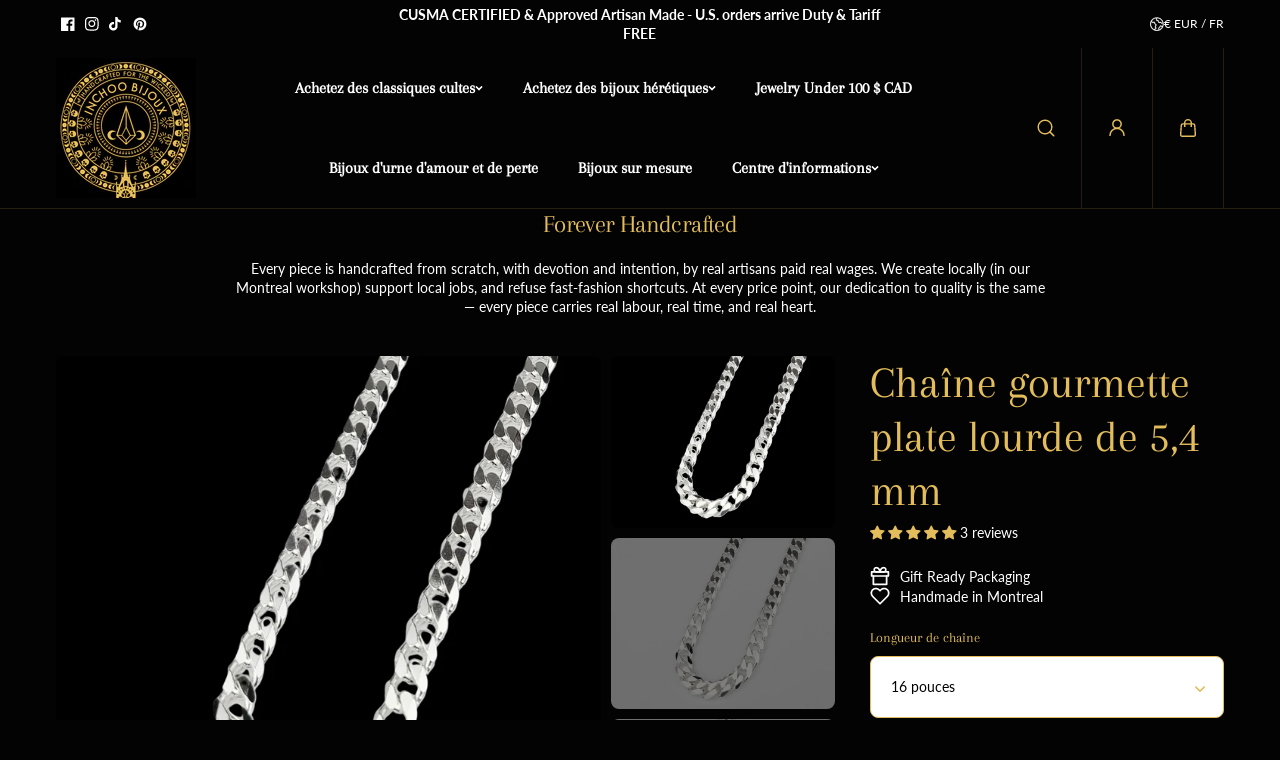

--- FILE ---
content_type: text/html; charset=utf-8
request_url: https://inchoobijoux.com/fr-de/products/heavy-5-4mm-flat-curb-chain
body_size: 91892
content:
<!doctype html>
<html class="no-js" lang="fr">
  <head>
    <meta charset="utf-8">
    <meta http-equiv="X-UA-Compatible" content="IE=edge">
    <meta name="viewport" content="width=device-width,initial-scale=1">
    <meta name="theme-color" content="">
    <link rel="canonical" href="https://inchoobijoux.com/fr-de/products/heavy-5-4mm-flat-curb-chain">
    <meta name="robots" content="index, follow"><link rel="icon" type="image/png" href="//inchoobijoux.com/cdn/shop/files/logo.jpg?crop=center&height=32&v=1644441334&width=32"><link
        rel="preconnect"
        href="https://fonts.shopifycdn.com"
        crossorigin
      ><title>
      Chaîne gourmette plate lourde de 5,4 mm

        &ndash; Inchoo Bijoux</title>

    
      <meta name="description" content="Préparez-vous à faire sensation avec notre chaîne gourmette plate épaisse de 5,4 mm en argent sterling ! Cette chaîne épaisse pour homme est l&#39;accessoire unisexe idéal qui vous permettra de vous démarquer. C&#39;est le cadeau idéal pour un petit ami qui témoignera de votre amour et de votre appréciation pour son style. Le ">
    

    
  
  <meta property="og:site_name" content="Inchoo Bijoux">
  <meta property="og:url" content="https://inchoobijoux.com/fr-de/products/heavy-5-4mm-flat-curb-chain">
  <meta property="og:title" content="Chaîne gourmette plate lourde de 5,4 mm">
  <meta property="og:type" content="product">
  <meta property="og:description" content="Préparez-vous à faire sensation avec notre chaîne gourmette plate épaisse de 5,4 mm en argent sterling ! Cette chaîne épaisse pour homme est l&#39;accessoire unisexe idéal qui vous permettra de vous démarquer. C&#39;est le cadeau idéal pour un petit ami qui témoignera de votre amour et de votre appréciation pour son style. Le "><meta property="og:image" content="http://inchoobijoux.com/cdn/shop/files/Product_Photos_4_43.png?v=1734384515">
    <meta property="og:image:secure_url" content="https://inchoobijoux.com/cdn/shop/files/Product_Photos_4_43.png?v=1734384515">
    <meta property="og:image:width" content="1080">
    <meta property="og:image:height" content="1080"><meta property="og:price:amount" content="203,95">
    <meta property="og:price:currency" content="EUR"><meta name="twitter:card" content="summary_large_image">
  <meta name="twitter:title" content="Chaîne gourmette plate lourde de 5,4 mm">
  <meta name="twitter:description" content="Préparez-vous à faire sensation avec notre chaîne gourmette plate épaisse de 5,4 mm en argent sterling ! Cette chaîne épaisse pour homme est l&#39;accessoire unisexe idéal qui vous permettra de vous démarquer. C&#39;est le cadeau idéal pour un petit ami qui témoignera de votre amour et de votre appréciation pour son style. Le ">
  

    <script>window.performance && window.performance.mark && window.performance.mark('shopify.content_for_header.start');</script><meta name="google-site-verification" content="wLnv1dsgNPIS4nkW5cqpqyCZqpJFWf48A68LFwkwOI8">
<meta name="google-site-verification" content="uxu5Zhsj6iiJ2OnEsQN6wsSUXXiWrl_f9FQX3BTWvG0">
<meta name="facebook-domain-verification" content="qysxdix60qw1h2m7e4kbip351ufcf6">
<meta name="facebook-domain-verification" content="oszphnlwp5jxvf2qim6rrra8844445">
<meta id="shopify-digital-wallet" name="shopify-digital-wallet" content="/32730316859/digital_wallets/dialog">
<meta name="shopify-checkout-api-token" content="de5bcbacff78a3a2368b9418c3901ad9">
<meta id="in-context-paypal-metadata" data-shop-id="32730316859" data-venmo-supported="false" data-environment="production" data-locale="fr_FR" data-paypal-v4="true" data-currency="EUR">
<link rel="alternate" hreflang="x-default" href="https://inchoobijoux.com/products/heavy-5-4mm-flat-curb-chain">
<link rel="alternate" hreflang="en" href="https://inchoobijoux.com/products/heavy-5-4mm-flat-curb-chain">
<link rel="alternate" hreflang="fr" href="https://inchoobijoux.com/fr/products/heavy-5-4mm-flat-curb-chain">
<link rel="alternate" hreflang="en-DE" href="https://inchoobijoux.com/en-de/products/heavy-5-4mm-flat-curb-chain">
<link rel="alternate" hreflang="fr-DE" href="https://inchoobijoux.com/fr-de/products/heavy-5-4mm-flat-curb-chain">
<link rel="alternate" hreflang="en-FR" href="https://inchoobijoux.com/en-fr/products/heavy-5-4mm-flat-curb-chain">
<link rel="alternate" hreflang="fr-FR" href="https://inchoobijoux.com/fr-fr/products/heavy-5-4mm-flat-curb-chain">
<link rel="alternate" type="application/json+oembed" href="https://inchoobijoux.com/fr-de/products/heavy-5-4mm-flat-curb-chain.oembed">
<script async="async" src="/checkouts/internal/preloads.js?locale=fr-DE"></script>
<link rel="preconnect" href="https://shop.app" crossorigin="anonymous">
<script async="async" src="https://shop.app/checkouts/internal/preloads.js?locale=fr-DE&shop_id=32730316859" crossorigin="anonymous"></script>
<script id="apple-pay-shop-capabilities" type="application/json">{"shopId":32730316859,"countryCode":"CA","currencyCode":"EUR","merchantCapabilities":["supports3DS"],"merchantId":"gid:\/\/shopify\/Shop\/32730316859","merchantName":"Inchoo Bijoux","requiredBillingContactFields":["postalAddress","email","phone"],"requiredShippingContactFields":["postalAddress","email","phone"],"shippingType":"shipping","supportedNetworks":["visa","masterCard","amex","discover","interac","jcb"],"total":{"type":"pending","label":"Inchoo Bijoux","amount":"1.00"},"shopifyPaymentsEnabled":true,"supportsSubscriptions":true}</script>
<script id="shopify-features" type="application/json">{"accessToken":"de5bcbacff78a3a2368b9418c3901ad9","betas":["rich-media-storefront-analytics"],"domain":"inchoobijoux.com","predictiveSearch":true,"shopId":32730316859,"locale":"fr"}</script>
<script>var Shopify = Shopify || {};
Shopify.shop = "inchoo-bijoux.myshopify.com";
Shopify.locale = "fr";
Shopify.currency = {"active":"EUR","rate":"0.63185022"};
Shopify.country = "DE";
Shopify.theme = {"name":"King - Milan 2024 NEW ","id":145281679578,"schema_name":"King","schema_version":"1.0.1","theme_store_id":2948,"role":"main"};
Shopify.theme.handle = "null";
Shopify.theme.style = {"id":null,"handle":null};
Shopify.cdnHost = "inchoobijoux.com/cdn";
Shopify.routes = Shopify.routes || {};
Shopify.routes.root = "/fr-de/";</script>
<script type="module">!function(o){(o.Shopify=o.Shopify||{}).modules=!0}(window);</script>
<script>!function(o){function n(){var o=[];function n(){o.push(Array.prototype.slice.apply(arguments))}return n.q=o,n}var t=o.Shopify=o.Shopify||{};t.loadFeatures=n(),t.autoloadFeatures=n()}(window);</script>
<script>
  window.ShopifyPay = window.ShopifyPay || {};
  window.ShopifyPay.apiHost = "shop.app\/pay";
  window.ShopifyPay.redirectState = null;
</script>
<script id="shop-js-analytics" type="application/json">{"pageType":"product"}</script>
<script defer="defer" async type="module" src="//inchoobijoux.com/cdn/shopifycloud/shop-js/modules/v2/client.init-shop-cart-sync_Lpn8ZOi5.fr.esm.js"></script>
<script defer="defer" async type="module" src="//inchoobijoux.com/cdn/shopifycloud/shop-js/modules/v2/chunk.common_X4Hu3kma.esm.js"></script>
<script defer="defer" async type="module" src="//inchoobijoux.com/cdn/shopifycloud/shop-js/modules/v2/chunk.modal_BV0V5IrV.esm.js"></script>
<script type="module">
  await import("//inchoobijoux.com/cdn/shopifycloud/shop-js/modules/v2/client.init-shop-cart-sync_Lpn8ZOi5.fr.esm.js");
await import("//inchoobijoux.com/cdn/shopifycloud/shop-js/modules/v2/chunk.common_X4Hu3kma.esm.js");
await import("//inchoobijoux.com/cdn/shopifycloud/shop-js/modules/v2/chunk.modal_BV0V5IrV.esm.js");

  window.Shopify.SignInWithShop?.initShopCartSync?.({"fedCMEnabled":true,"windoidEnabled":true});

</script>
<script>
  window.Shopify = window.Shopify || {};
  if (!window.Shopify.featureAssets) window.Shopify.featureAssets = {};
  window.Shopify.featureAssets['shop-js'] = {"shop-cart-sync":["modules/v2/client.shop-cart-sync_hBo3gat_.fr.esm.js","modules/v2/chunk.common_X4Hu3kma.esm.js","modules/v2/chunk.modal_BV0V5IrV.esm.js"],"init-fed-cm":["modules/v2/client.init-fed-cm_BoVeauXL.fr.esm.js","modules/v2/chunk.common_X4Hu3kma.esm.js","modules/v2/chunk.modal_BV0V5IrV.esm.js"],"init-shop-email-lookup-coordinator":["modules/v2/client.init-shop-email-lookup-coordinator_CX4-Y-CZ.fr.esm.js","modules/v2/chunk.common_X4Hu3kma.esm.js","modules/v2/chunk.modal_BV0V5IrV.esm.js"],"init-windoid":["modules/v2/client.init-windoid_iuUmw7cp.fr.esm.js","modules/v2/chunk.common_X4Hu3kma.esm.js","modules/v2/chunk.modal_BV0V5IrV.esm.js"],"shop-button":["modules/v2/client.shop-button_DumFxEIo.fr.esm.js","modules/v2/chunk.common_X4Hu3kma.esm.js","modules/v2/chunk.modal_BV0V5IrV.esm.js"],"shop-cash-offers":["modules/v2/client.shop-cash-offers_BPdnZcGX.fr.esm.js","modules/v2/chunk.common_X4Hu3kma.esm.js","modules/v2/chunk.modal_BV0V5IrV.esm.js"],"shop-toast-manager":["modules/v2/client.shop-toast-manager_sjv6XvZD.fr.esm.js","modules/v2/chunk.common_X4Hu3kma.esm.js","modules/v2/chunk.modal_BV0V5IrV.esm.js"],"init-shop-cart-sync":["modules/v2/client.init-shop-cart-sync_Lpn8ZOi5.fr.esm.js","modules/v2/chunk.common_X4Hu3kma.esm.js","modules/v2/chunk.modal_BV0V5IrV.esm.js"],"init-customer-accounts-sign-up":["modules/v2/client.init-customer-accounts-sign-up_DQVKlaja.fr.esm.js","modules/v2/client.shop-login-button_DkHUpD44.fr.esm.js","modules/v2/chunk.common_X4Hu3kma.esm.js","modules/v2/chunk.modal_BV0V5IrV.esm.js"],"pay-button":["modules/v2/client.pay-button_DN6Ek-nh.fr.esm.js","modules/v2/chunk.common_X4Hu3kma.esm.js","modules/v2/chunk.modal_BV0V5IrV.esm.js"],"init-customer-accounts":["modules/v2/client.init-customer-accounts_BQOJrVdv.fr.esm.js","modules/v2/client.shop-login-button_DkHUpD44.fr.esm.js","modules/v2/chunk.common_X4Hu3kma.esm.js","modules/v2/chunk.modal_BV0V5IrV.esm.js"],"avatar":["modules/v2/client.avatar_BTnouDA3.fr.esm.js"],"init-shop-for-new-customer-accounts":["modules/v2/client.init-shop-for-new-customer-accounts_DW7xpOCZ.fr.esm.js","modules/v2/client.shop-login-button_DkHUpD44.fr.esm.js","modules/v2/chunk.common_X4Hu3kma.esm.js","modules/v2/chunk.modal_BV0V5IrV.esm.js"],"shop-follow-button":["modules/v2/client.shop-follow-button_CXr7UFuQ.fr.esm.js","modules/v2/chunk.common_X4Hu3kma.esm.js","modules/v2/chunk.modal_BV0V5IrV.esm.js"],"checkout-modal":["modules/v2/client.checkout-modal_CXg0VCPn.fr.esm.js","modules/v2/chunk.common_X4Hu3kma.esm.js","modules/v2/chunk.modal_BV0V5IrV.esm.js"],"shop-login-button":["modules/v2/client.shop-login-button_DkHUpD44.fr.esm.js","modules/v2/chunk.common_X4Hu3kma.esm.js","modules/v2/chunk.modal_BV0V5IrV.esm.js"],"lead-capture":["modules/v2/client.lead-capture_C9SxlK5K.fr.esm.js","modules/v2/chunk.common_X4Hu3kma.esm.js","modules/v2/chunk.modal_BV0V5IrV.esm.js"],"shop-login":["modules/v2/client.shop-login_DQBEMTrD.fr.esm.js","modules/v2/chunk.common_X4Hu3kma.esm.js","modules/v2/chunk.modal_BV0V5IrV.esm.js"],"payment-terms":["modules/v2/client.payment-terms_CokxZuo0.fr.esm.js","modules/v2/chunk.common_X4Hu3kma.esm.js","modules/v2/chunk.modal_BV0V5IrV.esm.js"]};
</script>
<script>(function() {
  var isLoaded = false;
  function asyncLoad() {
    if (isLoaded) return;
    isLoaded = true;
    var urls = ["https:\/\/chimpstatic.com\/mcjs-connected\/js\/users\/bb20dbf972314b0cb068f7799\/40b17aabf5877906a41f4a173.js?shop=inchoo-bijoux.myshopify.com","https:\/\/js.smile.io\/v1\/smile-shopify.js?shop=inchoo-bijoux.myshopify.com","\/\/cdn.shopify.com\/proxy\/9fa56cd50e90f34bf9f9308847927499d49e8db3103a11d770e5d5805c8d38e5\/sa-prod.saincserv.com\/i\/notification-AROAF7MQ.js?shop=inchoo-bijoux.myshopify.com\u0026sp-cache-control=cHVibGljLCBtYXgtYWdlPTkwMA"];
    for (var i = 0; i < urls.length; i++) {
      var s = document.createElement('script');
      s.type = 'text/javascript';
      s.async = true;
      s.src = urls[i];
      var x = document.getElementsByTagName('script')[0];
      x.parentNode.insertBefore(s, x);
    }
  };
  if(window.attachEvent) {
    window.attachEvent('onload', asyncLoad);
  } else {
    window.addEventListener('load', asyncLoad, false);
  }
})();</script>
<script id="__st">var __st={"a":32730316859,"offset":-18000,"reqid":"c40d5f21-7d28-46fb-b092-db0afef8c682-1770088048","pageurl":"inchoobijoux.com\/fr-de\/products\/heavy-5-4mm-flat-curb-chain","u":"cc495366199a","p":"product","rtyp":"product","rid":6581139439772};</script>
<script>window.ShopifyPaypalV4VisibilityTracking = true;</script>
<script id="captcha-bootstrap">!function(){'use strict';const t='contact',e='account',n='new_comment',o=[[t,t],['blogs',n],['comments',n],[t,'customer']],c=[[e,'customer_login'],[e,'guest_login'],[e,'recover_customer_password'],[e,'create_customer']],r=t=>t.map((([t,e])=>`form[action*='/${t}']:not([data-nocaptcha='true']) input[name='form_type'][value='${e}']`)).join(','),a=t=>()=>t?[...document.querySelectorAll(t)].map((t=>t.form)):[];function s(){const t=[...o],e=r(t);return a(e)}const i='password',u='form_key',d=['recaptcha-v3-token','g-recaptcha-response','h-captcha-response',i],f=()=>{try{return window.sessionStorage}catch{return}},m='__shopify_v',_=t=>t.elements[u];function p(t,e,n=!1){try{const o=window.sessionStorage,c=JSON.parse(o.getItem(e)),{data:r}=function(t){const{data:e,action:n}=t;return t[m]||n?{data:e,action:n}:{data:t,action:n}}(c);for(const[e,n]of Object.entries(r))t.elements[e]&&(t.elements[e].value=n);n&&o.removeItem(e)}catch(o){console.error('form repopulation failed',{error:o})}}const l='form_type',E='cptcha';function T(t){t.dataset[E]=!0}const w=window,h=w.document,L='Shopify',v='ce_forms',y='captcha';let A=!1;((t,e)=>{const n=(g='f06e6c50-85a8-45c8-87d0-21a2b65856fe',I='https://cdn.shopify.com/shopifycloud/storefront-forms-hcaptcha/ce_storefront_forms_captcha_hcaptcha.v1.5.2.iife.js',D={infoText:'Protégé par hCaptcha',privacyText:'Confidentialité',termsText:'Conditions'},(t,e,n)=>{const o=w[L][v],c=o.bindForm;if(c)return c(t,g,e,D).then(n);var r;o.q.push([[t,g,e,D],n]),r=I,A||(h.body.append(Object.assign(h.createElement('script'),{id:'captcha-provider',async:!0,src:r})),A=!0)});var g,I,D;w[L]=w[L]||{},w[L][v]=w[L][v]||{},w[L][v].q=[],w[L][y]=w[L][y]||{},w[L][y].protect=function(t,e){n(t,void 0,e),T(t)},Object.freeze(w[L][y]),function(t,e,n,w,h,L){const[v,y,A,g]=function(t,e,n){const i=e?o:[],u=t?c:[],d=[...i,...u],f=r(d),m=r(i),_=r(d.filter((([t,e])=>n.includes(e))));return[a(f),a(m),a(_),s()]}(w,h,L),I=t=>{const e=t.target;return e instanceof HTMLFormElement?e:e&&e.form},D=t=>v().includes(t);t.addEventListener('submit',(t=>{const e=I(t);if(!e)return;const n=D(e)&&!e.dataset.hcaptchaBound&&!e.dataset.recaptchaBound,o=_(e),c=g().includes(e)&&(!o||!o.value);(n||c)&&t.preventDefault(),c&&!n&&(function(t){try{if(!f())return;!function(t){const e=f();if(!e)return;const n=_(t);if(!n)return;const o=n.value;o&&e.removeItem(o)}(t);const e=Array.from(Array(32),(()=>Math.random().toString(36)[2])).join('');!function(t,e){_(t)||t.append(Object.assign(document.createElement('input'),{type:'hidden',name:u})),t.elements[u].value=e}(t,e),function(t,e){const n=f();if(!n)return;const o=[...t.querySelectorAll(`input[type='${i}']`)].map((({name:t})=>t)),c=[...d,...o],r={};for(const[a,s]of new FormData(t).entries())c.includes(a)||(r[a]=s);n.setItem(e,JSON.stringify({[m]:1,action:t.action,data:r}))}(t,e)}catch(e){console.error('failed to persist form',e)}}(e),e.submit())}));const S=(t,e)=>{t&&!t.dataset[E]&&(n(t,e.some((e=>e===t))),T(t))};for(const o of['focusin','change'])t.addEventListener(o,(t=>{const e=I(t);D(e)&&S(e,y())}));const B=e.get('form_key'),M=e.get(l),P=B&&M;t.addEventListener('DOMContentLoaded',(()=>{const t=y();if(P)for(const e of t)e.elements[l].value===M&&p(e,B);[...new Set([...A(),...v().filter((t=>'true'===t.dataset.shopifyCaptcha))])].forEach((e=>S(e,t)))}))}(h,new URLSearchParams(w.location.search),n,t,e,['guest_login'])})(!0,!0)}();</script>
<script integrity="sha256-4kQ18oKyAcykRKYeNunJcIwy7WH5gtpwJnB7kiuLZ1E=" data-source-attribution="shopify.loadfeatures" defer="defer" src="//inchoobijoux.com/cdn/shopifycloud/storefront/assets/storefront/load_feature-a0a9edcb.js" crossorigin="anonymous"></script>
<script crossorigin="anonymous" defer="defer" src="//inchoobijoux.com/cdn/shopifycloud/storefront/assets/shopify_pay/storefront-65b4c6d7.js?v=20250812"></script>
<script data-source-attribution="shopify.dynamic_checkout.dynamic.init">var Shopify=Shopify||{};Shopify.PaymentButton=Shopify.PaymentButton||{isStorefrontPortableWallets:!0,init:function(){window.Shopify.PaymentButton.init=function(){};var t=document.createElement("script");t.src="https://inchoobijoux.com/cdn/shopifycloud/portable-wallets/latest/portable-wallets.fr.js",t.type="module",document.head.appendChild(t)}};
</script>
<script data-source-attribution="shopify.dynamic_checkout.buyer_consent">
  function portableWalletsHideBuyerConsent(e){var t=document.getElementById("shopify-buyer-consent"),n=document.getElementById("shopify-subscription-policy-button");t&&n&&(t.classList.add("hidden"),t.setAttribute("aria-hidden","true"),n.removeEventListener("click",e))}function portableWalletsShowBuyerConsent(e){var t=document.getElementById("shopify-buyer-consent"),n=document.getElementById("shopify-subscription-policy-button");t&&n&&(t.classList.remove("hidden"),t.removeAttribute("aria-hidden"),n.addEventListener("click",e))}window.Shopify?.PaymentButton&&(window.Shopify.PaymentButton.hideBuyerConsent=portableWalletsHideBuyerConsent,window.Shopify.PaymentButton.showBuyerConsent=portableWalletsShowBuyerConsent);
</script>
<script>
  function portableWalletsCleanup(e){e&&e.src&&console.error("Failed to load portable wallets script "+e.src);var t=document.querySelectorAll("shopify-accelerated-checkout .shopify-payment-button__skeleton, shopify-accelerated-checkout-cart .wallet-cart-button__skeleton"),e=document.getElementById("shopify-buyer-consent");for(let e=0;e<t.length;e++)t[e].remove();e&&e.remove()}function portableWalletsNotLoadedAsModule(e){e instanceof ErrorEvent&&"string"==typeof e.message&&e.message.includes("import.meta")&&"string"==typeof e.filename&&e.filename.includes("portable-wallets")&&(window.removeEventListener("error",portableWalletsNotLoadedAsModule),window.Shopify.PaymentButton.failedToLoad=e,"loading"===document.readyState?document.addEventListener("DOMContentLoaded",window.Shopify.PaymentButton.init):window.Shopify.PaymentButton.init())}window.addEventListener("error",portableWalletsNotLoadedAsModule);
</script>

<script type="module" src="https://inchoobijoux.com/cdn/shopifycloud/portable-wallets/latest/portable-wallets.fr.js" onError="portableWalletsCleanup(this)" crossorigin="anonymous"></script>
<script nomodule>
  document.addEventListener("DOMContentLoaded", portableWalletsCleanup);
</script>

<link id="shopify-accelerated-checkout-styles" rel="stylesheet" media="screen" href="https://inchoobijoux.com/cdn/shopifycloud/portable-wallets/latest/accelerated-checkout-backwards-compat.css" crossorigin="anonymous">
<style id="shopify-accelerated-checkout-cart">
        #shopify-buyer-consent {
  margin-top: 1em;
  display: inline-block;
  width: 100%;
}

#shopify-buyer-consent.hidden {
  display: none;
}

#shopify-subscription-policy-button {
  background: none;
  border: none;
  padding: 0;
  text-decoration: underline;
  font-size: inherit;
  cursor: pointer;
}

#shopify-subscription-policy-button::before {
  box-shadow: none;
}

      </style>
<script id="sections-script" data-sections="main-product,footer" defer="defer" src="//inchoobijoux.com/cdn/shop/t/19/compiled_assets/scripts.js?v=5236"></script>
<script>window.performance && window.performance.mark && window.performance.mark('shopify.content_for_header.end');</script>
    
<style data-shopify>
  @font-face {
  font-family: Lato;
  font-weight: 400;
  font-style: normal;
  font-display: swap;
  src: url("//inchoobijoux.com/cdn/fonts/lato/lato_n4.c3b93d431f0091c8be23185e15c9d1fee1e971c5.woff2") format("woff2"),
       url("//inchoobijoux.com/cdn/fonts/lato/lato_n4.d5c00c781efb195594fd2fd4ad04f7882949e327.woff") format("woff");
}

  @font-face {
  font-family: Lato;
  font-weight: 700;
  font-style: normal;
  font-display: swap;
  src: url("//inchoobijoux.com/cdn/fonts/lato/lato_n7.900f219bc7337bc57a7a2151983f0a4a4d9d5dcf.woff2") format("woff2"),
       url("//inchoobijoux.com/cdn/fonts/lato/lato_n7.a55c60751adcc35be7c4f8a0313f9698598612ee.woff") format("woff");
}

  @font-face {
  font-family: Lato;
  font-weight: 400;
  font-style: italic;
  font-display: swap;
  src: url("//inchoobijoux.com/cdn/fonts/lato/lato_i4.09c847adc47c2fefc3368f2e241a3712168bc4b6.woff2") format("woff2"),
       url("//inchoobijoux.com/cdn/fonts/lato/lato_i4.3c7d9eb6c1b0a2bf62d892c3ee4582b016d0f30c.woff") format("woff");
}

  @font-face {
  font-family: Lato;
  font-weight: 700;
  font-style: italic;
  font-display: swap;
  src: url("//inchoobijoux.com/cdn/fonts/lato/lato_i7.16ba75868b37083a879b8dd9f2be44e067dfbf92.woff2") format("woff2"),
       url("//inchoobijoux.com/cdn/fonts/lato/lato_i7.4c07c2b3b7e64ab516aa2f2081d2bb0366b9dce8.woff") format("woff");
}


  @font-face {
  font-family: Arapey;
  font-weight: 400;
  font-style: normal;
  font-display: swap;
  src: url("//inchoobijoux.com/cdn/fonts/arapey/arapey_n4.f34340ab9c56baa7f8accf674e253407b725d12c.woff2") format("woff2"),
       url("//inchoobijoux.com/cdn/fonts/arapey/arapey_n4.003d1426f62522643e43e1d3072a2e7d1ab78130.woff") format("woff");
}

  
  @font-face {
  font-family: Arapey;
  font-weight: 400;
  font-style: italic;
  font-display: swap;
  src: url("//inchoobijoux.com/cdn/fonts/arapey/arapey_i4.ad247a0e8f08ff5e0ae323e76dcd32a177cc1ff2.woff2") format("woff2"),
       url("//inchoobijoux.com/cdn/fonts/arapey/arapey_i4.82d96a9fb4e68810c9dda6c6733ec9fc812fc1dd.woff") format("woff");
}

  

  @font-face {
  font-family: Arapey;
  font-weight: 400;
  font-style: normal;
  font-display: swap;
  src: url("//inchoobijoux.com/cdn/fonts/arapey/arapey_n4.f34340ab9c56baa7f8accf674e253407b725d12c.woff2") format("woff2"),
       url("//inchoobijoux.com/cdn/fonts/arapey/arapey_n4.003d1426f62522643e43e1d3072a2e7d1ab78130.woff") format("woff");
}

  
  @font-face {
  font-family: Arapey;
  font-weight: 400;
  font-style: italic;
  font-display: swap;
  src: url("//inchoobijoux.com/cdn/fonts/arapey/arapey_i4.ad247a0e8f08ff5e0ae323e76dcd32a177cc1ff2.woff2") format("woff2"),
       url("//inchoobijoux.com/cdn/fonts/arapey/arapey_i4.82d96a9fb4e68810c9dda6c6733ec9fc812fc1dd.woff") format("woff");
}

  
  :root {
    --body_font_family: Lato, sans-serif;
    --body_font_weight: 400;
    --body_font_style: normal;
    --body_font_line_height: 1.4;
    --body_letter_spacing: 0.0em;
    --body_font_scale: 1.0;

    --heading_font_family: Arapey, serif;
    --heading_font_style: normal;
    --heading_font_weight: 400;
    --heading_font_line_height: 1.2;
    --heading_letter_spacing: -0.025em;
    --heading_font_scale: 1.0;

    --accent_font_family: Arapey, serif;
    --accent_font_weight: 400;
    --accent_font_style: normal;
    --accent_font_line_height: 1;
    --accent_letter_spacing: 0.0em;
    --accent_font_scale: 1.0;


    --header_background: #030303;
    --header_alternate_background: #030303;
    --header_color: #ffffff;
    --header_border_color:227,189,91;
    --header_hover_color: #e3bd5b;
    --submenu_background: #030303;
    --submenu_color: #ffffff;
    --submenu_hover_color: #e3bd5b;
    --submenu_border: #f4f4f4;
    --header_icon_color: #e3bd5b;


    --footer_background:#030303;
    --footer_edge: #ffffff;
    --footer_border:#ffffff;
    --footer_heading_color: #e3bd5b;
    --footer_color:#ffffff;
    --footer_link_color:#ffffff;
    --footer_hover_color:#ffffff;
    --footer_form_text:#ffffff;
    --footer_form_border:#e3bd5b;
    --footer_form_button_text:#030303;
    --footer_form_button_background:#e3bd5b;

    --short_menu_color: #ffffff;
    --short_menu_background: #030303;

    
      --button_font_family: var(--heading_font_family);
      --button_font_weight: var(--heading_font_weight);
      --button_font_style: var(--heading_font_style);
    

    --button_radius: 50px;
    --button_text_transform: unset;
    --slider_arrow_width: 54px;
    --slider_icon_width: 64px;
    --slider_navigation_radius: 10px;
    --page_overlay_opacity: 0.8;
    --page_overlay_background: 0,0, 0;


    --sale_badge_text_color: #ffffff;
    --sale_badge_bg: #D63A2F;
    --preorder_badge_text_color: #ffffff;
    --preorder_badge_bg: #000000;
    --soldout_badge_text_color: #ffffff;
    --soldout_badge_bg: #ff2828;
    --custom_badge_text_color: #ffffff;
    --custom_badge_bg: #1f9c24;
    --discount_price_text: #ffffff;
    --discount_price_background: #D63A2F;

    --color_success_text: #1F9C24;
    --color_error_text: #ff2828;
    --color_warning_text: #f9b32e;
    --color_info_text: #f9b32e;



    /* section wise */
    --top_spacing: 0;
    --bottom_spacing: 0;
    /* layout */
    --product_card_radius: 50px;
    --card_radius: 50px;
    --form_radius: 8px;
    --badge_bg:#000;
    --xsmall_text: calc(var(--body_font_scale) * 10px);
    --small_text: calc(var(--body_font_scale) * 12px);
    --text: calc(var(--body_font_scale) * 14px);
    --medium_text: calc(var(--body_font_scale) * 16px);
    --large_text: calc(var(--body_font_scale) * 18px);
    --xlarge_text: calc(var(--body_font_scale) * 20px);
    --h1: calc(var(--heading_font_scale) * 95px);
    --h2: calc(var(--heading_font_scale) * 75px);
    --h3: calc(var(--heading_font_scale) * 65px);
    --h4: calc(var(--heading_font_scale) * 45px);
    --h5: calc(var(--heading_font_scale) * 35px);
    --h6: calc(var(--heading_font_scale) * 25px);


  }

  
    :root,.scheme-primary {
      --body_background: #030303;
      
        --body_background_gradient: #030303;
      
      --body_alternate_background: #000000;
      --border_color: #e3bd5b;
      --heading_color: #e3bd5b;
      --text_color: #ffffff;
      --link_color: #ffffff;
      --highlight_color: #ffffff;
      --highlight_background: rgba(0,0,0,0);
      --button_background: #ffffff;
      --button_text: #000000;
      --button_border: #ffffff;
      --button_background_hover: #ffffff;
      --button_text_hover: #e3bd5b;
      --button_border_hover: #ffffff;

      --secondary_button_background: #000000;
      --secondary_button_text: #ffffff;
      --secondary_button_border: #000000;
      --secondary_button_background_hover: #ffffff;
      --secondary_button_text_hover: #000000;
      --secondary_button_border_hover: #ffffff;

      --image_bg: #030303;
      --image_overlay_background: 0, 0, 0;

      --image_overlay_heading: #ffffff;
      --image_overlay_text: #ffffff;

      --card_background: #000000;
      --edge_background: #ffffff;
      --product_card_background: #030303;
      --product_card_border: #ffffff;
      --slider_icon_background: #ffffff;
      --slider_icon_color: #000000;
      --slider_arrow_border: #ffffff;

      --form_border: #e3bd5b;
      --form_background: #ffffff;
      --form_text: #000000;
    }
  
    .scheme-secondary {
      --body_background: #ffffff;
      
        --body_background_gradient: #ffffff;
      
      --body_alternate_background: #ffffff;
      --border_color: #cccccc;
      --heading_color: #000000;
      --text_color: #000000;
      --link_color: #000000;
      --highlight_color: #fc2e05;
      --highlight_background: rgba(0,0,0,0);
      --button_background: #ffffff;
      --button_text: #000000;
      --button_border: #ffffff;
      --button_background_hover: #dbe112;
      --button_text_hover: #000000;
      --button_border_hover: #dbe112;

      --secondary_button_background: #000000;
      --secondary_button_text: #ffffff;
      --secondary_button_border: #000000;
      --secondary_button_background_hover: #dbe112;
      --secondary_button_text_hover: #000000;
      --secondary_button_border_hover: #dbe112;

      --image_bg: #f0eceb;
      --image_overlay_background: 0, 0, 0;

      --image_overlay_heading: #ffffff;
      --image_overlay_text: #ffffff;

      --card_background: #ffffff;
      --edge_background: #ffffff;
      --product_card_background: #ffffff;
      --product_card_border: #ffffff;
      --slider_icon_background: #ffffff;
      --slider_icon_color: #000000;
      --slider_arrow_border: #ffffff;

      --form_border: #bab9b9;
      --form_background: #ffffff;
      --form_text: #000000;
    }
  
    .scheme-tertiary {
      --body_background: #faf7f6;
      
        --body_background_gradient: #faf7f6;
      
      --body_alternate_background: #ffffff;
      --border_color: #cccccc;
      --heading_color: #000000;
      --text_color: #000000;
      --link_color: #000000;
      --highlight_color: #fc2e05;
      --highlight_background: rgba(0,0,0,0);
      --button_background: #ffffff;
      --button_text: #000000;
      --button_border: #ffffff;
      --button_background_hover: #dbe112;
      --button_text_hover: #000000;
      --button_border_hover: #dbe112;

      --secondary_button_background: #000000;
      --secondary_button_text: #ffffff;
      --secondary_button_border: #000000;
      --secondary_button_background_hover: #dbe112;
      --secondary_button_text_hover: #000000;
      --secondary_button_border_hover: #dbe112;

      --image_bg: #f0eceb;
      --image_overlay_background: 0, 0, 0;

      --image_overlay_heading: #ffffff;
      --image_overlay_text: #ffffff;

      --card_background: #eeeeee;
      --edge_background: #ffffff;
      --product_card_background: #ffffff;
      --product_card_border: #ffffff;
      --slider_icon_background: #ffffff;
      --slider_icon_color: #000000;
      --slider_arrow_border: #ffffff;

      --form_border: #bab9b9;
      --form_background: #ffffff;
      --form_text: #000000;
    }
  

  
  
    [data-button-char]:nth-child(0){
      transition-delay: 0.0s !important;
    }
    
  
    [data-button-char]:nth-child(1){
      transition-delay: 0.05s !important;
    }
    
  
    [data-button-char]:nth-child(2){
      transition-delay: 0.1s !important;
    }
    
  
    [data-button-char]:nth-child(3){
      transition-delay: 0.15s !important;
    }
    
  
    [data-button-char]:nth-child(4){
      transition-delay: 0.2s !important;
    }
    
  
    [data-button-char]:nth-child(5){
      transition-delay: 0.25s !important;
    }
    
  
    [data-button-char]:nth-child(6){
      transition-delay: 0.3s !important;
    }
    
  
    [data-button-char]:nth-child(7){
      transition-delay: 0.35s !important;
    }
    
  
    [data-button-char]:nth-child(8){
      transition-delay: 0.4s !important;
    }
    
  
    [data-button-char]:nth-child(9){
      transition-delay: 0.45s !important;
    }
    
  
    [data-button-char]:nth-child(10){
      transition-delay: 0.5s !important;
    }
    
  
    [data-button-char]:nth-child(11){
      transition-delay: 0.55s !important;
    }
    
  
    [data-button-char]:nth-child(12){
      transition-delay: 0.6s !important;
    }
    
  
    [data-button-char]:nth-child(13){
      transition-delay: 0.65s !important;
    }
    
  
    [data-button-char]:nth-child(14){
      transition-delay: 0.7s !important;
    }
    
  
    [data-button-char]:nth-child(15){
      transition-delay: 0.75s !important;
    }
    
  
    [data-button-char]:nth-child(16){
      transition-delay: 0.8s !important;
    }
    
  
    [data-button-char]:nth-child(17){
      transition-delay: 0.85s !important;
    }
    
  
    [data-button-char]:nth-child(18){
      transition-delay: 0.9s !important;
    }
    
  
    [data-button-char]:nth-child(19){
      transition-delay: 0.95s !important;
    }
    
  
    [data-button-char]:nth-child(20){
      transition-delay: 1.0s !important;
    }
    
  
    [data-button-char]:nth-child(21){
      transition-delay: 1.05s !important;
    }
    
  
    [data-button-char]:nth-child(22){
      transition-delay: 1.1s !important;
    }
    
  
    [data-button-char]:nth-child(23){
      transition-delay: 1.15s !important;
    }
    
  
    [data-button-char]:nth-child(24){
      transition-delay: 1.2s !important;
    }
    
  
    [data-button-char]:nth-child(25){
      transition-delay: 1.25s !important;
    }
    
  
    [data-button-char]:nth-child(26){
      transition-delay: 1.3s !important;
    }
    
  
    [data-button-char]:nth-child(27){
      transition-delay: 1.35s !important;
    }
    
  
    [data-button-char]:nth-child(28){
      transition-delay: 1.4s !important;
    }
    
  
    [data-button-char]:nth-child(29){
      transition-delay: 1.45s !important;
    }
    
  
    [data-button-char]:nth-child(30){
      transition-delay: 1.5s !important;
    }
    
  
    [data-button-char]:nth-child(31){
      transition-delay: 1.55s !important;
    }
    
  
    [data-button-char]:nth-child(32){
      transition-delay: 1.6s !important;
    }
    
  
    [data-button-char]:nth-child(33){
      transition-delay: 1.65s !important;
    }
    
  
    [data-button-char]:nth-child(34){
      transition-delay: 1.7s !important;
    }
    
  
    [data-button-char]:nth-child(35){
      transition-delay: 1.75s !important;
    }
    
  
    [data-button-char]:nth-child(36){
      transition-delay: 1.8s !important;
    }
    
  
    [data-button-char]:nth-child(37){
      transition-delay: 1.85s !important;
    }
    
  
    [data-button-char]:nth-child(38){
      transition-delay: 1.9s !important;
    }
    
  
    [data-button-char]:nth-child(39){
      transition-delay: 1.95s !important;
    }
    
  
    [data-button-char]:nth-child(40){
      transition-delay: 2.0s !important;
    }
    
  
    [data-button-char]:nth-child(41){
      transition-delay: 2.05s !important;
    }
    
  
    [data-button-char]:nth-child(42){
      transition-delay: 2.1s !important;
    }
    
  
    [data-button-char]:nth-child(43){
      transition-delay: 2.15s !important;
    }
    
  
    [data-button-char]:nth-child(44){
      transition-delay: 2.2s !important;
    }
    
  
    [data-button-char]:nth-child(45){
      transition-delay: 2.25s !important;
    }
    
  
    [data-button-char]:nth-child(46){
      transition-delay: 2.3s !important;
    }
    
  
    [data-button-char]:nth-child(47){
      transition-delay: 2.35s !important;
    }
    
  
    [data-button-char]:nth-child(48){
      transition-delay: 2.4s !important;
    }
    
  
    [data-button-char]:nth-child(49){
      transition-delay: 2.45s !important;
    }
    
  
    [data-button-char]:nth-child(50){
      transition-delay: 2.5s !important;
    }
    
  
    [data-button-char]:nth-child(51){
      transition-delay: 2.55s !important;
    }
    
  
    [data-button-char]:nth-child(52){
      transition-delay: 2.6s !important;
    }
    
  
    [data-button-char]:nth-child(53){
      transition-delay: 2.65s !important;
    }
    
  
    [data-button-char]:nth-child(54){
      transition-delay: 2.7s !important;
    }
    
  
    [data-button-char]:nth-child(55){
      transition-delay: 2.75s !important;
    }
    
  
    [data-button-char]:nth-child(56){
      transition-delay: 2.8s !important;
    }
    
  
    [data-button-char]:nth-child(57){
      transition-delay: 2.85s !important;
    }
    
  
    [data-button-char]:nth-child(58){
      transition-delay: 2.9s !important;
    }
    
  
    [data-button-char]:nth-child(59){
      transition-delay: 2.95s !important;
    }
    
  
    [data-button-char]:nth-child(60){
      transition-delay: 3.0s !important;
    }
    
  
    [data-button-char]:nth-child(61){
      transition-delay: 3.05s !important;
    }
    
  
    [data-button-char]:nth-child(62){
      transition-delay: 3.1s !important;
    }
    
  
    [data-button-char]:nth-child(63){
      transition-delay: 3.15s !important;
    }
    
  
    [data-button-char]:nth-child(64){
      transition-delay: 3.2s !important;
    }
    
  
    [data-button-char]:nth-child(65){
      transition-delay: 3.25s !important;
    }
    
  
    [data-button-char]:nth-child(66){
      transition-delay: 3.3s !important;
    }
    
  
    [data-button-char]:nth-child(67){
      transition-delay: 3.35s !important;
    }
    
  
    [data-button-char]:nth-child(68){
      transition-delay: 3.4s !important;
    }
    
  
    [data-button-char]:nth-child(69){
      transition-delay: 3.45s !important;
    }
    
  
    [data-button-char]:nth-child(70){
      transition-delay: 3.5s !important;
    }
    
  
    [data-button-char]:nth-child(71){
      transition-delay: 3.55s !important;
    }
    
  
    [data-button-char]:nth-child(72){
      transition-delay: 3.6s !important;
    }
    
  
    [data-button-char]:nth-child(73){
      transition-delay: 3.65s !important;
    }
    
  
    [data-button-char]:nth-child(74){
      transition-delay: 3.7s !important;
    }
    
  
    [data-button-char]:nth-child(75){
      transition-delay: 3.75s !important;
    }
    
  
    [data-button-char]:nth-child(76){
      transition-delay: 3.8s !important;
    }
    
  
    [data-button-char]:nth-child(77){
      transition-delay: 3.85s !important;
    }
    
  
    [data-button-char]:nth-child(78){
      transition-delay: 3.9s !important;
    }
    
  
    [data-button-char]:nth-child(79){
      transition-delay: 3.95s !important;
    }
    
  
    [data-button-char]:nth-child(80){
      transition-delay: 4.0s !important;
    }
    
  
    [data-button-char]:nth-child(81){
      transition-delay: 4.05s !important;
    }
    
  
    [data-button-char]:nth-child(82){
      transition-delay: 4.1s !important;
    }
    
  
    [data-button-char]:nth-child(83){
      transition-delay: 4.15s !important;
    }
    
  
    [data-button-char]:nth-child(84){
      transition-delay: 4.2s !important;
    }
    
  
    [data-button-char]:nth-child(85){
      transition-delay: 4.25s !important;
    }
    
  
    [data-button-char]:nth-child(86){
      transition-delay: 4.3s !important;
    }
    
  
    [data-button-char]:nth-child(87){
      transition-delay: 4.35s !important;
    }
    
  
    [data-button-char]:nth-child(88){
      transition-delay: 4.4s !important;
    }
    
  
    [data-button-char]:nth-child(89){
      transition-delay: 4.45s !important;
    }
    
  
    [data-button-char]:nth-child(90){
      transition-delay: 4.5s !important;
    }
    
  
    [data-button-char]:nth-child(91){
      transition-delay: 4.55s !important;
    }
    
  
    [data-button-char]:nth-child(92){
      transition-delay: 4.6s !important;
    }
    
  
    [data-button-char]:nth-child(93){
      transition-delay: 4.65s !important;
    }
    
  
    [data-button-char]:nth-child(94){
      transition-delay: 4.7s !important;
    }
    
  
    [data-button-char]:nth-child(95){
      transition-delay: 4.75s !important;
    }
    
  
    [data-button-char]:nth-child(96){
      transition-delay: 4.8s !important;
    }
    
  
    [data-button-char]:nth-child(97){
      transition-delay: 4.85s !important;
    }
    
  
    [data-button-char]:nth-child(98){
      transition-delay: 4.9s !important;
    }
    
  
    [data-button-char]:nth-child(99){
      transition-delay: 4.95s !important;
    }
    
  
    [data-button-char]:nth-child(100){
      transition-delay: 5.0s !important;
    }
    
  
    [data-button-char]:nth-child(101){
      transition-delay: 5.05s !important;
    }
    
  
    [data-button-char]:nth-child(102){
      transition-delay: 5.1s !important;
    }
    
  
    [data-button-char]:nth-child(103){
      transition-delay: 5.15s !important;
    }
    
  
    [data-button-char]:nth-child(104){
      transition-delay: 5.2s !important;
    }
    
  
    [data-button-char]:nth-child(105){
      transition-delay: 5.25s !important;
    }
    
  
    [data-button-char]:nth-child(106){
      transition-delay: 5.3s !important;
    }
    
  
    [data-button-char]:nth-child(107){
      transition-delay: 5.35s !important;
    }
    
  
    [data-button-char]:nth-child(108){
      transition-delay: 5.4s !important;
    }
    
  
    [data-button-char]:nth-child(109){
      transition-delay: 5.45s !important;
    }
    
  
    [data-button-char]:nth-child(110){
      transition-delay: 5.5s !important;
    }
    
  
    [data-button-char]:nth-child(111){
      transition-delay: 5.55s !important;
    }
    
  
    [data-button-char]:nth-child(112){
      transition-delay: 5.6s !important;
    }
    
  
    [data-button-char]:nth-child(113){
      transition-delay: 5.65s !important;
    }
    
  
    [data-button-char]:nth-child(114){
      transition-delay: 5.7s !important;
    }
    
  
    [data-button-char]:nth-child(115){
      transition-delay: 5.75s !important;
    }
    
  
    [data-button-char]:nth-child(116){
      transition-delay: 5.8s !important;
    }
    
  
    [data-button-char]:nth-child(117){
      transition-delay: 5.85s !important;
    }
    
  
    [data-button-char]:nth-child(118){
      transition-delay: 5.9s !important;
    }
    
  
    [data-button-char]:nth-child(119){
      transition-delay: 5.95s !important;
    }
    
  
    [data-button-char]:nth-child(120){
      transition-delay: 6.0s !important;
    }
    
  
    [data-button-char]:nth-child(121){
      transition-delay: 6.05s !important;
    }
    
  
    [data-button-char]:nth-child(122){
      transition-delay: 6.1s !important;
    }
    
  
    [data-button-char]:nth-child(123){
      transition-delay: 6.15s !important;
    }
    
  
    [data-button-char]:nth-child(124){
      transition-delay: 6.2s !important;
    }
    
  
    [data-button-char]:nth-child(125){
      transition-delay: 6.25s !important;
    }
    
  
    [data-button-char]:nth-child(126){
      transition-delay: 6.3s !important;
    }
    
  
    [data-button-char]:nth-child(127){
      transition-delay: 6.35s !important;
    }
    
  
    [data-button-char]:nth-child(128){
      transition-delay: 6.4s !important;
    }
    
  
    [data-button-char]:nth-child(129){
      transition-delay: 6.45s !important;
    }
    
  
    [data-button-char]:nth-child(130){
      transition-delay: 6.5s !important;
    }
    
  
    [data-button-char]:nth-child(131){
      transition-delay: 6.55s !important;
    }
    
  
    [data-button-char]:nth-child(132){
      transition-delay: 6.6s !important;
    }
    
  
    [data-button-char]:nth-child(133){
      transition-delay: 6.65s !important;
    }
    
  
    [data-button-char]:nth-child(134){
      transition-delay: 6.7s !important;
    }
    
  
    [data-button-char]:nth-child(135){
      transition-delay: 6.75s !important;
    }
    
  
    [data-button-char]:nth-child(136){
      transition-delay: 6.8s !important;
    }
    
  
    [data-button-char]:nth-child(137){
      transition-delay: 6.85s !important;
    }
    
  
    [data-button-char]:nth-child(138){
      transition-delay: 6.9s !important;
    }
    
  
    [data-button-char]:nth-child(139){
      transition-delay: 6.95s !important;
    }
    
  
    [data-button-char]:nth-child(140){
      transition-delay: 7.0s !important;
    }
    
  
    [data-button-char]:nth-child(141){
      transition-delay: 7.05s !important;
    }
    
  
    [data-button-char]:nth-child(142){
      transition-delay: 7.1s !important;
    }
    
  
    [data-button-char]:nth-child(143){
      transition-delay: 7.15s !important;
    }
    
  
    [data-button-char]:nth-child(144){
      transition-delay: 7.2s !important;
    }
    
  
    [data-button-char]:nth-child(145){
      transition-delay: 7.25s !important;
    }
    
  
    [data-button-char]:nth-child(146){
      transition-delay: 7.3s !important;
    }
    
  
    [data-button-char]:nth-child(147){
      transition-delay: 7.35s !important;
    }
    
  
    [data-button-char]:nth-child(148){
      transition-delay: 7.4s !important;
    }
    
  
    [data-button-char]:nth-child(149){
      transition-delay: 7.45s !important;
    }
    
  
    [data-button-char]:nth-child(150){
      transition-delay: 7.5s !important;
    }
    
  

  
    .border-width-1 {
      border-width: 1px;
    }
  
    .border-width-2 {
      border-width: 2px;
    }
  
    .border-width-3 {
      border-width: 3px;
    }
  
    .border-width-4 {
      border-width: 4px;
    }
  
    .border-width-5 {
      border-width: 5px;
    }
  
    .border-width-6 {
      border-width: 6px;
    }
  
    .border-width-7 {
      border-width: 7px;
    }
  
    .border-width-8 {
      border-width: 8px;
    }
  
    .border-width-9 {
      border-width: 9px;
    }
  
    .border-width-10 {
      border-width: 10px;
    }
  
    .border-width-11 {
      border-width: 11px;
    }
  
    .border-width-12 {
      border-width: 12px;
    }
  
    .border-width-13 {
      border-width: 13px;
    }
  
    .border-width-14 {
      border-width: 14px;
    }
  
    .border-width-15 {
      border-width: 15px;
    }
  
    .border-width-16 {
      border-width: 16px;
    }
  
    .border-width-17 {
      border-width: 17px;
    }
  
    .border-width-18 {
      border-width: 18px;
    }
  
    .border-width-19 {
      border-width: 19px;
    }
  
    .border-width-20 {
      border-width: 20px;
    }
  
    .border-width-21 {
      border-width: 21px;
    }
  
    .border-width-22 {
      border-width: 22px;
    }
  
    .border-width-23 {
      border-width: 23px;
    }
  
    .border-width-24 {
      border-width: 24px;
    }
  
    .border-width-25 {
      border-width: 25px;
    }
  
    .border-width-26 {
      border-width: 26px;
    }
  
    .border-width-27 {
      border-width: 27px;
    }
  
    .border-width-28 {
      border-width: 28px;
    }
  
    .border-width-29 {
      border-width: 29px;
    }
  
    .border-width-30 {
      border-width: 30px;
    }
  
    .border-width-31 {
      border-width: 31px;
    }
  
    .border-width-32 {
      border-width: 32px;
    }
  
    .border-width-33 {
      border-width: 33px;
    }
  
    .border-width-34 {
      border-width: 34px;
    }
  
    .border-width-35 {
      border-width: 35px;
    }
  
    .border-width-36 {
      border-width: 36px;
    }
  
    .border-width-37 {
      border-width: 37px;
    }
  
    .border-width-38 {
      border-width: 38px;
    }
  
    .border-width-39 {
      border-width: 39px;
    }
  
    .border-width-40 {
      border-width: 40px;
    }
  
    .border-width-41 {
      border-width: 41px;
    }
  
    .border-width-42 {
      border-width: 42px;
    }
  
    .border-width-43 {
      border-width: 43px;
    }
  
    .border-width-44 {
      border-width: 44px;
    }
  
    .border-width-45 {
      border-width: 45px;
    }
  
    .border-width-46 {
      border-width: 46px;
    }
  
    .border-width-47 {
      border-width: 47px;
    }
  
    .border-width-48 {
      border-width: 48px;
    }
  
    .border-width-49 {
      border-width: 49px;
    }
  
    .border-width-50 {
      border-width: 50px;
    }
  
    .border-width-51 {
      border-width: 51px;
    }
  
    .border-width-52 {
      border-width: 52px;
    }
  
    .border-width-53 {
      border-width: 53px;
    }
  
    .border-width-54 {
      border-width: 54px;
    }
  
    .border-width-55 {
      border-width: 55px;
    }
  
    .border-width-56 {
      border-width: 56px;
    }
  
    .border-width-57 {
      border-width: 57px;
    }
  
    .border-width-58 {
      border-width: 58px;
    }
  
    .border-width-59 {
      border-width: 59px;
    }
  
    .border-width-60 {
      border-width: 60px;
    }
  
    .border-width-61 {
      border-width: 61px;
    }
  
    .border-width-62 {
      border-width: 62px;
    }
  
    .border-width-63 {
      border-width: 63px;
    }
  
    .border-width-64 {
      border-width: 64px;
    }
  
    .border-width-65 {
      border-width: 65px;
    }
  
    .border-width-66 {
      border-width: 66px;
    }
  
    .border-width-67 {
      border-width: 67px;
    }
  
    .border-width-68 {
      border-width: 68px;
    }
  
    .border-width-69 {
      border-width: 69px;
    }
  
    .border-width-70 {
      border-width: 70px;
    }
  
    .border-width-71 {
      border-width: 71px;
    }
  
    .border-width-72 {
      border-width: 72px;
    }
  
    .border-width-73 {
      border-width: 73px;
    }
  
    .border-width-74 {
      border-width: 74px;
    }
  
    .border-width-75 {
      border-width: 75px;
    }
  
    .border-width-76 {
      border-width: 76px;
    }
  
    .border-width-77 {
      border-width: 77px;
    }
  
    .border-width-78 {
      border-width: 78px;
    }
  
    .border-width-79 {
      border-width: 79px;
    }
  
    .border-width-80 {
      border-width: 80px;
    }
  
    .border-width-81 {
      border-width: 81px;
    }
  
    .border-width-82 {
      border-width: 82px;
    }
  
    .border-width-83 {
      border-width: 83px;
    }
  
    .border-width-84 {
      border-width: 84px;
    }
  
    .border-width-85 {
      border-width: 85px;
    }
  
    .border-width-86 {
      border-width: 86px;
    }
  
    .border-width-87 {
      border-width: 87px;
    }
  
    .border-width-88 {
      border-width: 88px;
    }
  
    .border-width-89 {
      border-width: 89px;
    }
  
    .border-width-90 {
      border-width: 90px;
    }
  
    .border-width-91 {
      border-width: 91px;
    }
  
    .border-width-92 {
      border-width: 92px;
    }
  
    .border-width-93 {
      border-width: 93px;
    }
  
    .border-width-94 {
      border-width: 94px;
    }
  
    .border-width-95 {
      border-width: 95px;
    }
  
    .border-width-96 {
      border-width: 96px;
    }
  
    .border-width-97 {
      border-width: 97px;
    }
  
    .border-width-98 {
      border-width: 98px;
    }
  
    .border-width-99 {
      border-width: 99px;
    }
  
    .border-width-100 {
      border-width: 100px;
    }
  

  
  
  

  @media (max-width: 991px) {
    :root {
      --h1: calc(var(--heading_font_scale) * 60px);
      --h2: calc(var(--heading_font_scale) * 45px);
      --h3: calc(var(--heading_font_scale) * 40px);
      --h4: calc(var(--heading_font_scale) * 35px);
      --h5: calc(var(--heading_font_scale) * 30px);
      --h6: calc(var(--heading_font_scale) * 24px);
    }
  }
  @media (max-width: 767px) {
    :root {
      --h1: calc(var(--heading_font_scale) * 55px);
      --h2: calc(var(--heading_font_scale) * 40px);
      --h3: calc(var(--heading_font_scale) * 35px);
      --h4: calc(var(--heading_font_scale) * 30px);
      --h5: calc(var(--heading_font_scale) * 25px);
      --h6: calc(var(--heading_font_scale) * 20px);
      --medium_text: calc(var(--body_font_scale) * 15px);
      --large_text: calc(var(--body_font_scale) * 16px);
      --xlarge_text: calc(var(--body_font_scale) * 18px);
      --slider_arrow_width: 44px;
      --slider_icon_width: 54px;
      --slider_navigation_radius: 10px;
    }
  }
  .swiper--button-wrapper.small-swiper-button{
    --slider_arrow_width: 44px;
    --slider_icon_width: 54px;
  }
</style>


    <link href="//inchoobijoux.com/cdn/shop/t/19/assets/swiper-bundle.min.css?v=147350667925548173411726457767" as="style" rel="preload">
    <link href="//inchoobijoux.com/cdn/shop/t/19/assets/animate.css?v=6611475968228077671726457767" as="style" rel="preload">
    <link href="//inchoobijoux.com/cdn/shop/t/19/assets/base.css?v=157689528238026547781726457767" as="style" rel="preload">
    <link href="//inchoobijoux.com/cdn/shop/t/19/assets/component.css?v=143523318975817568201726457767" as="style" rel="preload">
    <link href="//inchoobijoux.com/cdn/shop/t/19/assets/theme.css?v=47795720536193139011726457768" as="style" rel="preload">
    <link href="//inchoobijoux.com/cdn/shop/t/19/assets/account.css?v=133525085503669575121726457767" as="style" rel="preload">

    <link href="//inchoobijoux.com/cdn/shop/t/19/assets/swiper-bundle.min.css?v=147350667925548173411726457767" rel="stylesheet" type="text/css" media="all" />
    <link href="//inchoobijoux.com/cdn/shop/t/19/assets/animate.css?v=6611475968228077671726457767" rel="stylesheet" type="text/css" media="all" />
    <link href="//inchoobijoux.com/cdn/shop/t/19/assets/base.css?v=157689528238026547781726457767" rel="stylesheet" type="text/css" media="all" />
    
    <link href="//inchoobijoux.com/cdn/shop/t/19/assets/component.css?v=143523318975817568201726457767" rel="stylesheet" type="text/css" media="all" />
    <link href="//inchoobijoux.com/cdn/shop/t/19/assets/theme.css?v=47795720536193139011726457768" rel="stylesheet" type="text/css" media="all" />
    <link href="//inchoobijoux.com/cdn/shop/t/19/assets/account.css?v=133525085503669575121726457767" rel="stylesheet" type="text/css" media="all" />
    <link
      id="ModelViewerStyle"
      rel="stylesheet"
      href="https://cdn.shopify.com/shopifycloud/model-viewer-ui/assets/v1.0/model-viewer-ui.css"
      media="print"
      onload="this.media='all'"
    ><link
        rel="preload"
        as="font"
        href="//inchoobijoux.com/cdn/fonts/lato/lato_n4.c3b93d431f0091c8be23185e15c9d1fee1e971c5.woff2"
        type="font/woff2"
        crossorigin
      ><link
        rel="preload"
        as="font"
        href="//inchoobijoux.com/cdn/fonts/arapey/arapey_n4.f34340ab9c56baa7f8accf674e253407b725d12c.woff2"
        type="font/woff2"
        crossorigin
      ><script>
      document.documentElement.className = document.documentElement.className.replace('no-js', 'js');
      if (Shopify.designMode) {
        document.documentElement.classList.add('shopify-design-mode');
      }
    </script>
    <script>
      if (Shopify.designMode) {
        document.documentElement.classList.add('shopify-design-mode');
      }
    </script>

    
  <!-- BEGIN app block: shopify://apps/judge-me-reviews/blocks/judgeme_core/61ccd3b1-a9f2-4160-9fe9-4fec8413e5d8 --><!-- Start of Judge.me Core -->






<link rel="dns-prefetch" href="https://cdnwidget.judge.me">
<link rel="dns-prefetch" href="https://cdn.judge.me">
<link rel="dns-prefetch" href="https://cdn1.judge.me">
<link rel="dns-prefetch" href="https://api.judge.me">

<script data-cfasync='false' class='jdgm-settings-script'>window.jdgmSettings={"pagination":5,"disable_web_reviews":false,"badge_no_review_text":"No reviews","badge_n_reviews_text":"{{ n }} review/reviews","hide_badge_preview_if_no_reviews":true,"badge_hide_text":false,"enforce_center_preview_badge":false,"widget_title":"Customer Reviews","widget_open_form_text":"Write a review","widget_close_form_text":"Cancel review","widget_refresh_page_text":"Refresh page","widget_summary_text":"Based on {{ number_of_reviews }} review/reviews","widget_no_review_text":"Be the first to write a review","widget_name_field_text":"Display name","widget_verified_name_field_text":"Verified Name (public)","widget_name_placeholder_text":"Display name","widget_required_field_error_text":"This field is required.","widget_email_field_text":"Email address","widget_verified_email_field_text":"Verified Email (private, can not be edited)","widget_email_placeholder_text":"Your email address","widget_email_field_error_text":"Please enter a valid email address.","widget_rating_field_text":"Rating","widget_review_title_field_text":"Review Title","widget_review_title_placeholder_text":"Give your review a title","widget_review_body_field_text":"Review content","widget_review_body_placeholder_text":"Start writing here...","widget_pictures_field_text":"Picture/Video (optional)","widget_submit_review_text":"Submit Review","widget_submit_verified_review_text":"Submit Verified Review","widget_submit_success_msg_with_auto_publish":"Thank you! Please refresh the page in a few moments to see your review. You can remove or edit your review by logging into \u003ca href='https://judge.me/login' target='_blank' rel='nofollow noopener'\u003eJudge.me\u003c/a\u003e","widget_submit_success_msg_no_auto_publish":"Thank you! Your review will be published as soon as it is approved by the shop admin. You can remove or edit your review by logging into \u003ca href='https://judge.me/login' target='_blank' rel='nofollow noopener'\u003eJudge.me\u003c/a\u003e","widget_show_default_reviews_out_of_total_text":"Showing {{ n_reviews_shown }} out of {{ n_reviews }} reviews.","widget_show_all_link_text":"Show all","widget_show_less_link_text":"Show less","widget_author_said_text":"{{ reviewer_name }} said:","widget_days_text":"{{ n }} days ago","widget_weeks_text":"{{ n }} week/weeks ago","widget_months_text":"{{ n }} month/months ago","widget_years_text":"{{ n }} year/years ago","widget_yesterday_text":"Yesterday","widget_today_text":"Today","widget_replied_text":"\u003e\u003e {{ shop_name }} replied:","widget_read_more_text":"Read more","widget_reviewer_name_as_initial":"","widget_rating_filter_color":"#fbcd0a","widget_rating_filter_see_all_text":"See all reviews","widget_sorting_most_recent_text":"Most Recent","widget_sorting_highest_rating_text":"Highest Rating","widget_sorting_lowest_rating_text":"Lowest Rating","widget_sorting_with_pictures_text":"Only Pictures","widget_sorting_most_helpful_text":"Most Helpful","widget_open_question_form_text":"Ask a question","widget_reviews_subtab_text":"Reviews","widget_questions_subtab_text":"Questions","widget_question_label_text":"Question","widget_answer_label_text":"Answer","widget_question_placeholder_text":"Write your question here","widget_submit_question_text":"Submit Question","widget_question_submit_success_text":"Thank you for your question! We will notify you once it gets answered.","verified_badge_text":"Verified","verified_badge_bg_color":"","verified_badge_text_color":"","verified_badge_placement":"left-of-reviewer-name","widget_review_max_height":"","widget_hide_border":false,"widget_social_share":false,"widget_thumb":false,"widget_review_location_show":false,"widget_location_format":"","all_reviews_include_out_of_store_products":true,"all_reviews_out_of_store_text":"(out of store)","all_reviews_pagination":100,"all_reviews_product_name_prefix_text":"about","enable_review_pictures":true,"enable_question_anwser":false,"widget_theme":"default","review_date_format":"mm/dd/yyyy","default_sort_method":"most-recent","widget_product_reviews_subtab_text":"Product Reviews","widget_shop_reviews_subtab_text":"Shop Reviews","widget_other_products_reviews_text":"Reviews for other products","widget_store_reviews_subtab_text":"Store reviews","widget_no_store_reviews_text":"This store hasn't received any reviews yet","widget_web_restriction_product_reviews_text":"This product hasn't received any reviews yet","widget_no_items_text":"No items found","widget_show_more_text":"Show more","widget_write_a_store_review_text":"Write a Store Review","widget_other_languages_heading":"Reviews in Other Languages","widget_translate_review_text":"Translate review to {{ language }}","widget_translating_review_text":"Translating...","widget_show_original_translation_text":"Show original ({{ language }})","widget_translate_review_failed_text":"Review couldn't be translated.","widget_translate_review_retry_text":"Retry","widget_translate_review_try_again_later_text":"Try again later","show_product_url_for_grouped_product":false,"widget_sorting_pictures_first_text":"Pictures First","show_pictures_on_all_rev_page_mobile":false,"show_pictures_on_all_rev_page_desktop":false,"floating_tab_hide_mobile_install_preference":false,"floating_tab_button_name":"★ Reviews","floating_tab_title":"Let customers speak for us","floating_tab_button_color":"","floating_tab_button_background_color":"","floating_tab_url":"","floating_tab_url_enabled":false,"floating_tab_tab_style":"text","all_reviews_text_badge_text":"Customers rate us {{ shop.metafields.judgeme.all_reviews_rating | round: 1 }}/5 based on {{ shop.metafields.judgeme.all_reviews_count }} reviews.","all_reviews_text_badge_text_branded_style":"{{ shop.metafields.judgeme.all_reviews_rating | round: 1 }} out of 5 stars based on {{ shop.metafields.judgeme.all_reviews_count }} reviews","is_all_reviews_text_badge_a_link":false,"show_stars_for_all_reviews_text_badge":false,"all_reviews_text_badge_url":"","all_reviews_text_style":"branded","all_reviews_text_color_style":"judgeme_brand_color","all_reviews_text_color":"#108474","all_reviews_text_show_jm_brand":true,"featured_carousel_show_header":true,"featured_carousel_title":"Let customers speak for us","testimonials_carousel_title":"Customers are saying","videos_carousel_title":"Real customer stories","cards_carousel_title":"Customers are saying","featured_carousel_count_text":"from {{ n }} reviews","featured_carousel_add_link_to_all_reviews_page":false,"featured_carousel_url":"","featured_carousel_show_images":true,"featured_carousel_autoslide_interval":5,"featured_carousel_arrows_on_the_sides":false,"featured_carousel_height":250,"featured_carousel_width":80,"featured_carousel_image_size":0,"featured_carousel_image_height":250,"featured_carousel_arrow_color":"#eeeeee","verified_count_badge_style":"branded","verified_count_badge_orientation":"horizontal","verified_count_badge_color_style":"judgeme_brand_color","verified_count_badge_color":"#108474","is_verified_count_badge_a_link":false,"verified_count_badge_url":"","verified_count_badge_show_jm_brand":true,"widget_rating_preset_default":5,"widget_first_sub_tab":"product-reviews","widget_show_histogram":true,"widget_histogram_use_custom_color":false,"widget_pagination_use_custom_color":false,"widget_star_use_custom_color":false,"widget_verified_badge_use_custom_color":false,"widget_write_review_use_custom_color":false,"picture_reminder_submit_button":"Upload Pictures","enable_review_videos":false,"mute_video_by_default":false,"widget_sorting_videos_first_text":"Videos First","widget_review_pending_text":"Pending","featured_carousel_items_for_large_screen":3,"social_share_options_order":"Facebook,Twitter","remove_microdata_snippet":true,"disable_json_ld":false,"enable_json_ld_products":false,"preview_badge_show_question_text":false,"preview_badge_no_question_text":"No questions","preview_badge_n_question_text":"{{ number_of_questions }} question/questions","qa_badge_show_icon":false,"qa_badge_position":"same-row","remove_judgeme_branding":false,"widget_add_search_bar":false,"widget_search_bar_placeholder":"Search","widget_sorting_verified_only_text":"Verified only","featured_carousel_theme":"default","featured_carousel_show_rating":true,"featured_carousel_show_title":true,"featured_carousel_show_body":true,"featured_carousel_show_date":false,"featured_carousel_show_reviewer":true,"featured_carousel_show_product":false,"featured_carousel_header_background_color":"#108474","featured_carousel_header_text_color":"#ffffff","featured_carousel_name_product_separator":"reviewed","featured_carousel_full_star_background":"#108474","featured_carousel_empty_star_background":"#dadada","featured_carousel_vertical_theme_background":"#f9fafb","featured_carousel_verified_badge_enable":true,"featured_carousel_verified_badge_color":"#108474","featured_carousel_border_style":"round","featured_carousel_review_line_length_limit":3,"featured_carousel_more_reviews_button_text":"Read more reviews","featured_carousel_view_product_button_text":"View product","all_reviews_page_load_reviews_on":"scroll","all_reviews_page_load_more_text":"Load More Reviews","disable_fb_tab_reviews":false,"enable_ajax_cdn_cache":false,"widget_advanced_speed_features":5,"widget_public_name_text":"displayed publicly like","default_reviewer_name":"John Smith","default_reviewer_name_has_non_latin":true,"widget_reviewer_anonymous":"Anonymous","medals_widget_title":"Judge.me Review Medals","medals_widget_background_color":"#f9fafb","medals_widget_position":"footer_all_pages","medals_widget_border_color":"#f9fafb","medals_widget_verified_text_position":"left","medals_widget_use_monochromatic_version":false,"medals_widget_elements_color":"#108474","show_reviewer_avatar":true,"widget_invalid_yt_video_url_error_text":"Not a YouTube video URL","widget_max_length_field_error_text":"Please enter no more than {0} characters.","widget_show_country_flag":false,"widget_show_collected_via_shop_app":true,"widget_verified_by_shop_badge_style":"light","widget_verified_by_shop_text":"Verified by Shop","widget_show_photo_gallery":false,"widget_load_with_code_splitting":true,"widget_ugc_install_preference":false,"widget_ugc_title":"Made by us, Shared by you","widget_ugc_subtitle":"Tag us to see your picture featured in our page","widget_ugc_arrows_color":"#ffffff","widget_ugc_primary_button_text":"Buy Now","widget_ugc_primary_button_background_color":"#108474","widget_ugc_primary_button_text_color":"#ffffff","widget_ugc_primary_button_border_width":"0","widget_ugc_primary_button_border_style":"none","widget_ugc_primary_button_border_color":"#108474","widget_ugc_primary_button_border_radius":"25","widget_ugc_secondary_button_text":"Load More","widget_ugc_secondary_button_background_color":"#ffffff","widget_ugc_secondary_button_text_color":"#108474","widget_ugc_secondary_button_border_width":"2","widget_ugc_secondary_button_border_style":"solid","widget_ugc_secondary_button_border_color":"#108474","widget_ugc_secondary_button_border_radius":"25","widget_ugc_reviews_button_text":"View Reviews","widget_ugc_reviews_button_background_color":"#ffffff","widget_ugc_reviews_button_text_color":"#108474","widget_ugc_reviews_button_border_width":"2","widget_ugc_reviews_button_border_style":"solid","widget_ugc_reviews_button_border_color":"#108474","widget_ugc_reviews_button_border_radius":"25","widget_ugc_reviews_button_link_to":"judgeme-reviews-page","widget_ugc_show_post_date":true,"widget_ugc_max_width":"800","widget_rating_metafield_value_type":true,"widget_primary_color":"#E3BD5B","widget_enable_secondary_color":false,"widget_secondary_color":"#edf5f5","widget_summary_average_rating_text":"{{ average_rating }} out of 5","widget_media_grid_title":"Customer photos \u0026 videos","widget_media_grid_see_more_text":"See more","widget_round_style":false,"widget_show_product_medals":true,"widget_verified_by_judgeme_text":"Verified by Judge.me","widget_show_store_medals":true,"widget_verified_by_judgeme_text_in_store_medals":"Verified by Judge.me","widget_media_field_exceed_quantity_message":"Sorry, we can only accept {{ max_media }} for one review.","widget_media_field_exceed_limit_message":"{{ file_name }} is too large, please select a {{ media_type }} less than {{ size_limit }}MB.","widget_review_submitted_text":"Review Submitted!","widget_question_submitted_text":"Question Submitted!","widget_close_form_text_question":"Cancel","widget_write_your_answer_here_text":"Write your answer here","widget_enabled_branded_link":true,"widget_show_collected_by_judgeme":true,"widget_reviewer_name_color":"","widget_write_review_text_color":"","widget_write_review_bg_color":"","widget_collected_by_judgeme_text":"collected by Judge.me","widget_pagination_type":"standard","widget_load_more_text":"Load More","widget_load_more_color":"#108474","widget_full_review_text":"Full Review","widget_read_more_reviews_text":"Read More Reviews","widget_read_questions_text":"Read Questions","widget_questions_and_answers_text":"Questions \u0026 Answers","widget_verified_by_text":"Verified by","widget_verified_text":"Verified","widget_number_of_reviews_text":"{{ number_of_reviews }} reviews","widget_back_button_text":"Back","widget_next_button_text":"Next","widget_custom_forms_filter_button":"Filters","custom_forms_style":"horizontal","widget_show_review_information":false,"how_reviews_are_collected":"How reviews are collected?","widget_show_review_keywords":false,"widget_gdpr_statement":"How we use your data: We'll only contact you about the review you left, and only if necessary. By submitting your review, you agree to Judge.me's \u003ca href='https://judge.me/terms' target='_blank' rel='nofollow noopener'\u003eterms\u003c/a\u003e, \u003ca href='https://judge.me/privacy' target='_blank' rel='nofollow noopener'\u003eprivacy\u003c/a\u003e and \u003ca href='https://judge.me/content-policy' target='_blank' rel='nofollow noopener'\u003econtent\u003c/a\u003e policies.","widget_multilingual_sorting_enabled":false,"widget_translate_review_content_enabled":false,"widget_translate_review_content_method":"manual","popup_widget_review_selection":"automatically_with_pictures","popup_widget_round_border_style":true,"popup_widget_show_title":true,"popup_widget_show_body":true,"popup_widget_show_reviewer":false,"popup_widget_show_product":true,"popup_widget_show_pictures":true,"popup_widget_use_review_picture":true,"popup_widget_show_on_home_page":true,"popup_widget_show_on_product_page":true,"popup_widget_show_on_collection_page":true,"popup_widget_show_on_cart_page":true,"popup_widget_position":"bottom_left","popup_widget_first_review_delay":5,"popup_widget_duration":5,"popup_widget_interval":5,"popup_widget_review_count":5,"popup_widget_hide_on_mobile":true,"review_snippet_widget_round_border_style":true,"review_snippet_widget_card_color":"#FFFFFF","review_snippet_widget_slider_arrows_background_color":"#FFFFFF","review_snippet_widget_slider_arrows_color":"#000000","review_snippet_widget_star_color":"#108474","show_product_variant":false,"all_reviews_product_variant_label_text":"Variant: ","widget_show_verified_branding":true,"widget_ai_summary_title":"Customers say","widget_ai_summary_disclaimer":"AI-powered review summary based on recent customer reviews","widget_show_ai_summary":false,"widget_show_ai_summary_bg":false,"widget_show_review_title_input":true,"redirect_reviewers_invited_via_email":"external_form","request_store_review_after_product_review":false,"request_review_other_products_in_order":false,"review_form_color_scheme":"default","review_form_corner_style":"square","review_form_star_color":{},"review_form_text_color":"#333333","review_form_background_color":"#ffffff","review_form_field_background_color":"#fafafa","review_form_button_color":{},"review_form_button_text_color":"#ffffff","review_form_modal_overlay_color":"#000000","review_content_screen_title_text":"How would you rate this product?","review_content_introduction_text":"We would love it if you would share a bit about your experience.","store_review_form_title_text":"How would you rate this store?","store_review_form_introduction_text":"We would love it if you would share a bit about your experience.","show_review_guidance_text":true,"one_star_review_guidance_text":"Poor","five_star_review_guidance_text":"Great","customer_information_screen_title_text":"About you","customer_information_introduction_text":"Please tell us more about you.","custom_questions_screen_title_text":"Your experience in more detail","custom_questions_introduction_text":"Here are a few questions to help us understand more about your experience.","review_submitted_screen_title_text":"Thanks for your review!","review_submitted_screen_thank_you_text":"We are processing it and it will appear on the store soon.","review_submitted_screen_email_verification_text":"Please confirm your email by clicking the link we just sent you. This helps us keep reviews authentic.","review_submitted_request_store_review_text":"Would you like to share your experience of shopping with us?","review_submitted_review_other_products_text":"Would you like to review these products?","store_review_screen_title_text":"Would you like to share your experience of shopping with us?","store_review_introduction_text":"We value your feedback and use it to improve. Please share any thoughts or suggestions you have.","reviewer_media_screen_title_picture_text":"Share a picture","reviewer_media_introduction_picture_text":"Upload a photo to support your review.","reviewer_media_screen_title_video_text":"Share a video","reviewer_media_introduction_video_text":"Upload a video to support your review.","reviewer_media_screen_title_picture_or_video_text":"Share a picture or video","reviewer_media_introduction_picture_or_video_text":"Upload a photo or video to support your review.","reviewer_media_youtube_url_text":"Paste your Youtube URL here","advanced_settings_next_step_button_text":"Next","advanced_settings_close_review_button_text":"Close","modal_write_review_flow":false,"write_review_flow_required_text":"Required","write_review_flow_privacy_message_text":"We respect your privacy.","write_review_flow_anonymous_text":"Post review as anonymous","write_review_flow_visibility_text":"This won't be visible to other customers.","write_review_flow_multiple_selection_help_text":"Select as many as you like","write_review_flow_single_selection_help_text":"Select one option","write_review_flow_required_field_error_text":"This field is required","write_review_flow_invalid_email_error_text":"Please enter a valid email address","write_review_flow_max_length_error_text":"Max. {{ max_length }} characters.","write_review_flow_media_upload_text":"\u003cb\u003eClick to upload\u003c/b\u003e or drag and drop","write_review_flow_gdpr_statement":"We'll only contact you about your review if necessary. By submitting your review, you agree to our \u003ca href='https://judge.me/terms' target='_blank' rel='nofollow noopener'\u003eterms and conditions\u003c/a\u003e and \u003ca href='https://judge.me/privacy' target='_blank' rel='nofollow noopener'\u003eprivacy policy\u003c/a\u003e.","rating_only_reviews_enabled":false,"show_negative_reviews_help_screen":false,"new_review_flow_help_screen_rating_threshold":3,"negative_review_resolution_screen_title_text":"Tell us more","negative_review_resolution_text":"Your experience matters to us. If there were issues with your purchase, we're here to help. Feel free to reach out to us, we'd love the opportunity to make things right.","negative_review_resolution_button_text":"Contact us","negative_review_resolution_proceed_with_review_text":"Leave a review","negative_review_resolution_subject":"Issue with purchase from {{ shop_name }}.{{ order_name }}","preview_badge_collection_page_install_status":false,"widget_review_custom_css":"","preview_badge_custom_css":"","preview_badge_stars_count":"5-stars","featured_carousel_custom_css":"","floating_tab_custom_css":"","all_reviews_widget_custom_css":"","medals_widget_custom_css":"","verified_badge_custom_css":"","all_reviews_text_custom_css":"","transparency_badges_collected_via_store_invite":false,"transparency_badges_from_another_provider":false,"transparency_badges_collected_from_store_visitor":false,"transparency_badges_collected_by_verified_review_provider":false,"transparency_badges_earned_reward":false,"transparency_badges_collected_via_store_invite_text":"Review collected via store invitation","transparency_badges_from_another_provider_text":"Review collected from another provider","transparency_badges_collected_from_store_visitor_text":"Review collected from a store visitor","transparency_badges_written_in_google_text":"Review written in Google","transparency_badges_written_in_etsy_text":"Review written in Etsy","transparency_badges_written_in_shop_app_text":"Review written in Shop App","transparency_badges_earned_reward_text":"Review earned a reward for future purchase","product_review_widget_per_page":10,"widget_store_review_label_text":"Review about the store","checkout_comment_extension_title_on_product_page":"Customer Comments","checkout_comment_extension_num_latest_comment_show":5,"checkout_comment_extension_format":"name_and_timestamp","checkout_comment_customer_name":"last_initial","checkout_comment_comment_notification":true,"preview_badge_collection_page_install_preference":false,"preview_badge_home_page_install_preference":false,"preview_badge_product_page_install_preference":false,"review_widget_install_preference":"","review_carousel_install_preference":false,"floating_reviews_tab_install_preference":"none","verified_reviews_count_badge_install_preference":false,"all_reviews_text_install_preference":false,"review_widget_best_location":false,"judgeme_medals_install_preference":false,"review_widget_revamp_enabled":false,"review_widget_qna_enabled":false,"review_widget_header_theme":"minimal","review_widget_widget_title_enabled":true,"review_widget_header_text_size":"medium","review_widget_header_text_weight":"regular","review_widget_average_rating_style":"compact","review_widget_bar_chart_enabled":true,"review_widget_bar_chart_type":"numbers","review_widget_bar_chart_style":"standard","review_widget_expanded_media_gallery_enabled":false,"review_widget_reviews_section_theme":"standard","review_widget_image_style":"thumbnails","review_widget_review_image_ratio":"square","review_widget_stars_size":"medium","review_widget_verified_badge":"standard_text","review_widget_review_title_text_size":"medium","review_widget_review_text_size":"medium","review_widget_review_text_length":"medium","review_widget_number_of_columns_desktop":3,"review_widget_carousel_transition_speed":5,"review_widget_custom_questions_answers_display":"always","review_widget_button_text_color":"#FFFFFF","review_widget_text_color":"#000000","review_widget_lighter_text_color":"#7B7B7B","review_widget_corner_styling":"soft","review_widget_review_word_singular":"review","review_widget_review_word_plural":"reviews","review_widget_voting_label":"Helpful?","review_widget_shop_reply_label":"Reply from {{ shop_name }}:","review_widget_filters_title":"Filters","qna_widget_question_word_singular":"Question","qna_widget_question_word_plural":"Questions","qna_widget_answer_reply_label":"Answer from {{ answerer_name }}:","qna_content_screen_title_text":"Ask a question about this product","qna_widget_question_required_field_error_text":"Please enter your question.","qna_widget_flow_gdpr_statement":"We'll only contact you about your question if necessary. By submitting your question, you agree to our \u003ca href='https://judge.me/terms' target='_blank' rel='nofollow noopener'\u003eterms and conditions\u003c/a\u003e and \u003ca href='https://judge.me/privacy' target='_blank' rel='nofollow noopener'\u003eprivacy policy\u003c/a\u003e.","qna_widget_question_submitted_text":"Thanks for your question!","qna_widget_close_form_text_question":"Close","qna_widget_question_submit_success_text":"We’ll notify you by email when your question is answered.","all_reviews_widget_v2025_enabled":false,"all_reviews_widget_v2025_header_theme":"default","all_reviews_widget_v2025_widget_title_enabled":true,"all_reviews_widget_v2025_header_text_size":"medium","all_reviews_widget_v2025_header_text_weight":"regular","all_reviews_widget_v2025_average_rating_style":"compact","all_reviews_widget_v2025_bar_chart_enabled":true,"all_reviews_widget_v2025_bar_chart_type":"numbers","all_reviews_widget_v2025_bar_chart_style":"standard","all_reviews_widget_v2025_expanded_media_gallery_enabled":false,"all_reviews_widget_v2025_show_store_medals":true,"all_reviews_widget_v2025_show_photo_gallery":true,"all_reviews_widget_v2025_show_review_keywords":false,"all_reviews_widget_v2025_show_ai_summary":false,"all_reviews_widget_v2025_show_ai_summary_bg":false,"all_reviews_widget_v2025_add_search_bar":false,"all_reviews_widget_v2025_default_sort_method":"most-recent","all_reviews_widget_v2025_reviews_per_page":10,"all_reviews_widget_v2025_reviews_section_theme":"default","all_reviews_widget_v2025_image_style":"thumbnails","all_reviews_widget_v2025_review_image_ratio":"square","all_reviews_widget_v2025_stars_size":"medium","all_reviews_widget_v2025_verified_badge":"bold_badge","all_reviews_widget_v2025_review_title_text_size":"medium","all_reviews_widget_v2025_review_text_size":"medium","all_reviews_widget_v2025_review_text_length":"medium","all_reviews_widget_v2025_number_of_columns_desktop":3,"all_reviews_widget_v2025_carousel_transition_speed":5,"all_reviews_widget_v2025_custom_questions_answers_display":"always","all_reviews_widget_v2025_show_product_variant":false,"all_reviews_widget_v2025_show_reviewer_avatar":true,"all_reviews_widget_v2025_reviewer_name_as_initial":"","all_reviews_widget_v2025_review_location_show":false,"all_reviews_widget_v2025_location_format":"","all_reviews_widget_v2025_show_country_flag":false,"all_reviews_widget_v2025_verified_by_shop_badge_style":"light","all_reviews_widget_v2025_social_share":false,"all_reviews_widget_v2025_social_share_options_order":"Facebook,Twitter,LinkedIn,Pinterest","all_reviews_widget_v2025_pagination_type":"standard","all_reviews_widget_v2025_button_text_color":"#FFFFFF","all_reviews_widget_v2025_text_color":"#000000","all_reviews_widget_v2025_lighter_text_color":"#7B7B7B","all_reviews_widget_v2025_corner_styling":"soft","all_reviews_widget_v2025_title":"Customer reviews","all_reviews_widget_v2025_ai_summary_title":"Customers say about this store","all_reviews_widget_v2025_no_review_text":"Be the first to write a review","platform":"shopify","branding_url":"https://app.judge.me/reviews/stores/inchoobijoux.com","branding_text":"Powered by Judge.me","locale":"en","reply_name":"Inchoo Bijoux","widget_version":"3.0","footer":true,"autopublish":false,"review_dates":true,"enable_custom_form":false,"shop_use_review_site":true,"shop_locale":"en","enable_multi_locales_translations":false,"show_review_title_input":true,"review_verification_email_status":"always","can_be_branded":false,"reply_name_text":"Inchoo Bijoux"};</script> <style class='jdgm-settings-style'>.jdgm-xx{left:0}:root{--jdgm-primary-color: #E3BD5B;--jdgm-secondary-color: rgba(227,189,91,0.1);--jdgm-star-color: #E3BD5B;--jdgm-write-review-text-color: white;--jdgm-write-review-bg-color: #E3BD5B;--jdgm-paginate-color: #E3BD5B;--jdgm-border-radius: 0;--jdgm-reviewer-name-color: #E3BD5B}.jdgm-histogram__bar-content{background-color:#E3BD5B}.jdgm-rev[data-verified-buyer=true] .jdgm-rev__icon.jdgm-rev__icon:after,.jdgm-rev__buyer-badge.jdgm-rev__buyer-badge{color:white;background-color:#E3BD5B}.jdgm-review-widget--small .jdgm-gallery.jdgm-gallery .jdgm-gallery__thumbnail-link:nth-child(8) .jdgm-gallery__thumbnail-wrapper.jdgm-gallery__thumbnail-wrapper:before{content:"See more"}@media only screen and (min-width: 768px){.jdgm-gallery.jdgm-gallery .jdgm-gallery__thumbnail-link:nth-child(8) .jdgm-gallery__thumbnail-wrapper.jdgm-gallery__thumbnail-wrapper:before{content:"See more"}}.jdgm-prev-badge[data-average-rating='0.00']{display:none !important}.jdgm-author-all-initials{display:none !important}.jdgm-author-last-initial{display:none !important}.jdgm-rev-widg__title{visibility:hidden}.jdgm-rev-widg__summary-text{visibility:hidden}.jdgm-prev-badge__text{visibility:hidden}.jdgm-rev__prod-link-prefix:before{content:'about'}.jdgm-rev__variant-label:before{content:'Variant: '}.jdgm-rev__out-of-store-text:before{content:'(out of store)'}@media only screen and (min-width: 768px){.jdgm-rev__pics .jdgm-rev_all-rev-page-picture-separator,.jdgm-rev__pics .jdgm-rev__product-picture{display:none}}@media only screen and (max-width: 768px){.jdgm-rev__pics .jdgm-rev_all-rev-page-picture-separator,.jdgm-rev__pics .jdgm-rev__product-picture{display:none}}.jdgm-preview-badge[data-template="product"]{display:none !important}.jdgm-preview-badge[data-template="collection"]{display:none !important}.jdgm-preview-badge[data-template="index"]{display:none !important}.jdgm-review-widget[data-from-snippet="true"]{display:none !important}.jdgm-verified-count-badget[data-from-snippet="true"]{display:none !important}.jdgm-carousel-wrapper[data-from-snippet="true"]{display:none !important}.jdgm-all-reviews-text[data-from-snippet="true"]{display:none !important}.jdgm-medals-section[data-from-snippet="true"]{display:none !important}.jdgm-ugc-media-wrapper[data-from-snippet="true"]{display:none !important}.jdgm-rev__transparency-badge[data-badge-type="review_collected_via_store_invitation"]{display:none !important}.jdgm-rev__transparency-badge[data-badge-type="review_collected_from_another_provider"]{display:none !important}.jdgm-rev__transparency-badge[data-badge-type="review_collected_from_store_visitor"]{display:none !important}.jdgm-rev__transparency-badge[data-badge-type="review_written_in_etsy"]{display:none !important}.jdgm-rev__transparency-badge[data-badge-type="review_written_in_google_business"]{display:none !important}.jdgm-rev__transparency-badge[data-badge-type="review_written_in_shop_app"]{display:none !important}.jdgm-rev__transparency-badge[data-badge-type="review_earned_for_future_purchase"]{display:none !important}.jdgm-review-snippet-widget .jdgm-rev-snippet-widget__cards-container .jdgm-rev-snippet-card{border-radius:8px;background:#fff}.jdgm-review-snippet-widget .jdgm-rev-snippet-widget__cards-container .jdgm-rev-snippet-card__rev-rating .jdgm-star{color:#108474}.jdgm-review-snippet-widget .jdgm-rev-snippet-widget__prev-btn,.jdgm-review-snippet-widget .jdgm-rev-snippet-widget__next-btn{border-radius:50%;background:#fff}.jdgm-review-snippet-widget .jdgm-rev-snippet-widget__prev-btn>svg,.jdgm-review-snippet-widget .jdgm-rev-snippet-widget__next-btn>svg{fill:#000}.jdgm-full-rev-modal.rev-snippet-widget .jm-mfp-container .jm-mfp-content,.jdgm-full-rev-modal.rev-snippet-widget .jm-mfp-container .jdgm-full-rev__icon,.jdgm-full-rev-modal.rev-snippet-widget .jm-mfp-container .jdgm-full-rev__pic-img,.jdgm-full-rev-modal.rev-snippet-widget .jm-mfp-container .jdgm-full-rev__reply{border-radius:8px}.jdgm-full-rev-modal.rev-snippet-widget .jm-mfp-container .jdgm-full-rev[data-verified-buyer="true"] .jdgm-full-rev__icon::after{border-radius:8px}.jdgm-full-rev-modal.rev-snippet-widget .jm-mfp-container .jdgm-full-rev .jdgm-rev__buyer-badge{border-radius:calc( 8px / 2 )}.jdgm-full-rev-modal.rev-snippet-widget .jm-mfp-container .jdgm-full-rev .jdgm-full-rev__replier::before{content:'Inchoo Bijoux'}.jdgm-full-rev-modal.rev-snippet-widget .jm-mfp-container .jdgm-full-rev .jdgm-full-rev__product-button{border-radius:calc( 8px * 6 )}
</style> <style class='jdgm-settings-style'></style>

  
  
  
  <style class='jdgm-miracle-styles'>
  @-webkit-keyframes jdgm-spin{0%{-webkit-transform:rotate(0deg);-ms-transform:rotate(0deg);transform:rotate(0deg)}100%{-webkit-transform:rotate(359deg);-ms-transform:rotate(359deg);transform:rotate(359deg)}}@keyframes jdgm-spin{0%{-webkit-transform:rotate(0deg);-ms-transform:rotate(0deg);transform:rotate(0deg)}100%{-webkit-transform:rotate(359deg);-ms-transform:rotate(359deg);transform:rotate(359deg)}}@font-face{font-family:'JudgemeStar';src:url("[data-uri]") format("woff");font-weight:normal;font-style:normal}.jdgm-star{font-family:'JudgemeStar';display:inline !important;text-decoration:none !important;padding:0 4px 0 0 !important;margin:0 !important;font-weight:bold;opacity:1;-webkit-font-smoothing:antialiased;-moz-osx-font-smoothing:grayscale}.jdgm-star:hover{opacity:1}.jdgm-star:last-of-type{padding:0 !important}.jdgm-star.jdgm--on:before{content:"\e000"}.jdgm-star.jdgm--off:before{content:"\e001"}.jdgm-star.jdgm--half:before{content:"\e002"}.jdgm-widget *{margin:0;line-height:1.4;-webkit-box-sizing:border-box;-moz-box-sizing:border-box;box-sizing:border-box;-webkit-overflow-scrolling:touch}.jdgm-hidden{display:none !important;visibility:hidden !important}.jdgm-temp-hidden{display:none}.jdgm-spinner{width:40px;height:40px;margin:auto;border-radius:50%;border-top:2px solid #eee;border-right:2px solid #eee;border-bottom:2px solid #eee;border-left:2px solid #ccc;-webkit-animation:jdgm-spin 0.8s infinite linear;animation:jdgm-spin 0.8s infinite linear}.jdgm-prev-badge{display:block !important}

</style>


  
  
   


<script data-cfasync='false' class='jdgm-script'>
!function(e){window.jdgm=window.jdgm||{},jdgm.CDN_HOST="https://cdnwidget.judge.me/",jdgm.CDN_HOST_ALT="https://cdn2.judge.me/cdn/widget_frontend/",jdgm.API_HOST="https://api.judge.me/",jdgm.CDN_BASE_URL="https://cdn.shopify.com/extensions/019c1f58-5200-74ed-9d18-af8a09780747/judgeme-extensions-334/assets/",
jdgm.docReady=function(d){(e.attachEvent?"complete"===e.readyState:"loading"!==e.readyState)?
setTimeout(d,0):e.addEventListener("DOMContentLoaded",d)},jdgm.loadCSS=function(d,t,o,a){
!o&&jdgm.loadCSS.requestedUrls.indexOf(d)>=0||(jdgm.loadCSS.requestedUrls.push(d),
(a=e.createElement("link")).rel="stylesheet",a.class="jdgm-stylesheet",a.media="nope!",
a.href=d,a.onload=function(){this.media="all",t&&setTimeout(t)},e.body.appendChild(a))},
jdgm.loadCSS.requestedUrls=[],jdgm.loadJS=function(e,d){var t=new XMLHttpRequest;
t.onreadystatechange=function(){4===t.readyState&&(Function(t.response)(),d&&d(t.response))},
t.open("GET",e),t.onerror=function(){if(e.indexOf(jdgm.CDN_HOST)===0&&jdgm.CDN_HOST_ALT!==jdgm.CDN_HOST){var f=e.replace(jdgm.CDN_HOST,jdgm.CDN_HOST_ALT);jdgm.loadJS(f,d)}},t.send()},jdgm.docReady((function(){(window.jdgmLoadCSS||e.querySelectorAll(
".jdgm-widget, .jdgm-all-reviews-page").length>0)&&(jdgmSettings.widget_load_with_code_splitting?
parseFloat(jdgmSettings.widget_version)>=3?jdgm.loadCSS(jdgm.CDN_HOST+"widget_v3/base.css"):
jdgm.loadCSS(jdgm.CDN_HOST+"widget/base.css"):jdgm.loadCSS(jdgm.CDN_HOST+"shopify_v2.css"),
jdgm.loadJS(jdgm.CDN_HOST+"loa"+"der.js"))}))}(document);
</script>
<noscript><link rel="stylesheet" type="text/css" media="all" href="https://cdnwidget.judge.me/shopify_v2.css"></noscript>

<!-- BEGIN app snippet: theme_fix_tags --><script>
  (function() {
    var jdgmThemeFixes = null;
    if (!jdgmThemeFixes) return;
    var thisThemeFix = jdgmThemeFixes[Shopify.theme.id];
    if (!thisThemeFix) return;

    if (thisThemeFix.html) {
      document.addEventListener("DOMContentLoaded", function() {
        var htmlDiv = document.createElement('div');
        htmlDiv.classList.add('jdgm-theme-fix-html');
        htmlDiv.innerHTML = thisThemeFix.html;
        document.body.append(htmlDiv);
      });
    };

    if (thisThemeFix.css) {
      var styleTag = document.createElement('style');
      styleTag.classList.add('jdgm-theme-fix-style');
      styleTag.innerHTML = thisThemeFix.css;
      document.head.append(styleTag);
    };

    if (thisThemeFix.js) {
      var scriptTag = document.createElement('script');
      scriptTag.classList.add('jdgm-theme-fix-script');
      scriptTag.innerHTML = thisThemeFix.js;
      document.head.append(scriptTag);
    };
  })();
</script>
<!-- END app snippet -->
<!-- End of Judge.me Core -->



<!-- END app block --><!-- BEGIN app block: shopify://apps/securify/blocks/browser-blocker/e3ed2576-9111-486f-86eb-a36b6bee4e94 -->

<script>
  // Pass shop domain to the React app via global variable
  window.SECURIFY_SHOP_DOMAIN = "inchoobijoux.com";
  window.SECURIFY_CUSTOMER_ID = null;
</script>

<script src="https://cdn.shopify.com/extensions/019c1087-adb4-7e2c-95ae-a04fcac8fcb2/securify-76/assets/visitor-blocker-v2.iife.js" async fetchpriority="high"></script>
<!-- END app block --><!-- BEGIN app block: shopify://apps/seguno-popups/blocks/popup-app-embed/f53bd66f-9a20-4ce2-ae2e-ccbd0148bd4b --><meta property="seguno:shop-id" content="32730316859" />


<!-- END app block --><!-- BEGIN app block: shopify://apps/simple-affiliate/blocks/sa-tracker/da6b7ee2-2e27-43e4-9184-0df8dc5be07a -->
<script id="saets">(()=>{function r(){return new Promise((e,o)=>{window.Shopify.loadFeatures([{name:"consent-tracking-api",version:"0.1"}],async a=>{a?o(a):window.Shopify.customerPrivacy.userCanBeTracked()?e():document.addEventListener("trackingConsentAccepted",()=>e())})})}var i="Affiliate code",s="sacode",c="sa_signup";var A="saetc";var E="sa_email";var _=3600*24*7;function t(e){return new URLSearchParams(window.location?.search).get(e)}function l(e){document.readyState==="loading"?document.addEventListener("DOMContentLoaded",e):e()}var n=t(s);if(n){let e={[i]:n};fetch(window.Shopify.routes.root+"cart/update.js",{method:"POST",headers:{"Content-Type":"application/json"},body:JSON.stringify({attributes:e})}).then()}r().then(()=>{n&&(document.cookie=`${A}=${n}_${new Date().getTime()};Path=/;Max-Age=${_}`)});var p=t(E);p&&l(()=>{let e=document.querySelector('form[action="/account/login"] input[type=email]');e&&(e.value=p)});var S=t(c);S!==null&&(document.documentElement.dataset.sasignup="true");})();
</script>

<!-- END app block --><script src="https://cdn.shopify.com/extensions/1f805629-c1d3-44c5-afa0-f2ef641295ef/booster-page-speed-optimizer-1/assets/speed-embed.js" type="text/javascript" defer="defer"></script>
<script src="https://cdn.shopify.com/extensions/019c1f58-5200-74ed-9d18-af8a09780747/judgeme-extensions-334/assets/loader.js" type="text/javascript" defer="defer"></script>
<script src="https://cdn.shopify.com/extensions/0199c427-df3e-7dbf-8171-b4fecbfad766/popup-11/assets/popup.js" type="text/javascript" defer="defer"></script>
<script src="https://cdn.shopify.com/extensions/019c2140-7d44-7b9b-b767-ed1d39cfa386/swym-relay-650/assets/wishlistcollections.js" type="text/javascript" defer="defer"></script>
<link href="https://cdn.shopify.com/extensions/019c2140-7d44-7b9b-b767-ed1d39cfa386/swym-relay-650/assets/wishlistcollections.css" rel="stylesheet" type="text/css" media="all">
<script src="https://cdn.shopify.com/extensions/019c0eee-edaa-7efe-8d4d-9c5a39d5d323/smile-io-283/assets/smile-loader.js" type="text/javascript" defer="defer"></script>
<link href="https://monorail-edge.shopifysvc.com" rel="dns-prefetch">
<script>(function(){if ("sendBeacon" in navigator && "performance" in window) {try {var session_token_from_headers = performance.getEntriesByType('navigation')[0].serverTiming.find(x => x.name == '_s').description;} catch {var session_token_from_headers = undefined;}var session_cookie_matches = document.cookie.match(/_shopify_s=([^;]*)/);var session_token_from_cookie = session_cookie_matches && session_cookie_matches.length === 2 ? session_cookie_matches[1] : "";var session_token = session_token_from_headers || session_token_from_cookie || "";function handle_abandonment_event(e) {var entries = performance.getEntries().filter(function(entry) {return /monorail-edge.shopifysvc.com/.test(entry.name);});if (!window.abandonment_tracked && entries.length === 0) {window.abandonment_tracked = true;var currentMs = Date.now();var navigation_start = performance.timing.navigationStart;var payload = {shop_id: 32730316859,url: window.location.href,navigation_start,duration: currentMs - navigation_start,session_token,page_type: "product"};window.navigator.sendBeacon("https://monorail-edge.shopifysvc.com/v1/produce", JSON.stringify({schema_id: "online_store_buyer_site_abandonment/1.1",payload: payload,metadata: {event_created_at_ms: currentMs,event_sent_at_ms: currentMs}}));}}window.addEventListener('pagehide', handle_abandonment_event);}}());</script>
<script id="web-pixels-manager-setup">(function e(e,d,r,n,o){if(void 0===o&&(o={}),!Boolean(null===(a=null===(i=window.Shopify)||void 0===i?void 0:i.analytics)||void 0===a?void 0:a.replayQueue)){var i,a;window.Shopify=window.Shopify||{};var t=window.Shopify;t.analytics=t.analytics||{};var s=t.analytics;s.replayQueue=[],s.publish=function(e,d,r){return s.replayQueue.push([e,d,r]),!0};try{self.performance.mark("wpm:start")}catch(e){}var l=function(){var e={modern:/Edge?\/(1{2}[4-9]|1[2-9]\d|[2-9]\d{2}|\d{4,})\.\d+(\.\d+|)|Firefox\/(1{2}[4-9]|1[2-9]\d|[2-9]\d{2}|\d{4,})\.\d+(\.\d+|)|Chrom(ium|e)\/(9{2}|\d{3,})\.\d+(\.\d+|)|(Maci|X1{2}).+ Version\/(15\.\d+|(1[6-9]|[2-9]\d|\d{3,})\.\d+)([,.]\d+|)( \(\w+\)|)( Mobile\/\w+|) Safari\/|Chrome.+OPR\/(9{2}|\d{3,})\.\d+\.\d+|(CPU[ +]OS|iPhone[ +]OS|CPU[ +]iPhone|CPU IPhone OS|CPU iPad OS)[ +]+(15[._]\d+|(1[6-9]|[2-9]\d|\d{3,})[._]\d+)([._]\d+|)|Android:?[ /-](13[3-9]|1[4-9]\d|[2-9]\d{2}|\d{4,})(\.\d+|)(\.\d+|)|Android.+Firefox\/(13[5-9]|1[4-9]\d|[2-9]\d{2}|\d{4,})\.\d+(\.\d+|)|Android.+Chrom(ium|e)\/(13[3-9]|1[4-9]\d|[2-9]\d{2}|\d{4,})\.\d+(\.\d+|)|SamsungBrowser\/([2-9]\d|\d{3,})\.\d+/,legacy:/Edge?\/(1[6-9]|[2-9]\d|\d{3,})\.\d+(\.\d+|)|Firefox\/(5[4-9]|[6-9]\d|\d{3,})\.\d+(\.\d+|)|Chrom(ium|e)\/(5[1-9]|[6-9]\d|\d{3,})\.\d+(\.\d+|)([\d.]+$|.*Safari\/(?![\d.]+ Edge\/[\d.]+$))|(Maci|X1{2}).+ Version\/(10\.\d+|(1[1-9]|[2-9]\d|\d{3,})\.\d+)([,.]\d+|)( \(\w+\)|)( Mobile\/\w+|) Safari\/|Chrome.+OPR\/(3[89]|[4-9]\d|\d{3,})\.\d+\.\d+|(CPU[ +]OS|iPhone[ +]OS|CPU[ +]iPhone|CPU IPhone OS|CPU iPad OS)[ +]+(10[._]\d+|(1[1-9]|[2-9]\d|\d{3,})[._]\d+)([._]\d+|)|Android:?[ /-](13[3-9]|1[4-9]\d|[2-9]\d{2}|\d{4,})(\.\d+|)(\.\d+|)|Mobile Safari.+OPR\/([89]\d|\d{3,})\.\d+\.\d+|Android.+Firefox\/(13[5-9]|1[4-9]\d|[2-9]\d{2}|\d{4,})\.\d+(\.\d+|)|Android.+Chrom(ium|e)\/(13[3-9]|1[4-9]\d|[2-9]\d{2}|\d{4,})\.\d+(\.\d+|)|Android.+(UC? ?Browser|UCWEB|U3)[ /]?(15\.([5-9]|\d{2,})|(1[6-9]|[2-9]\d|\d{3,})\.\d+)\.\d+|SamsungBrowser\/(5\.\d+|([6-9]|\d{2,})\.\d+)|Android.+MQ{2}Browser\/(14(\.(9|\d{2,})|)|(1[5-9]|[2-9]\d|\d{3,})(\.\d+|))(\.\d+|)|K[Aa][Ii]OS\/(3\.\d+|([4-9]|\d{2,})\.\d+)(\.\d+|)/},d=e.modern,r=e.legacy,n=navigator.userAgent;return n.match(d)?"modern":n.match(r)?"legacy":"unknown"}(),u="modern"===l?"modern":"legacy",c=(null!=n?n:{modern:"",legacy:""})[u],f=function(e){return[e.baseUrl,"/wpm","/b",e.hashVersion,"modern"===e.buildTarget?"m":"l",".js"].join("")}({baseUrl:d,hashVersion:r,buildTarget:u}),m=function(e){var d=e.version,r=e.bundleTarget,n=e.surface,o=e.pageUrl,i=e.monorailEndpoint;return{emit:function(e){var a=e.status,t=e.errorMsg,s=(new Date).getTime(),l=JSON.stringify({metadata:{event_sent_at_ms:s},events:[{schema_id:"web_pixels_manager_load/3.1",payload:{version:d,bundle_target:r,page_url:o,status:a,surface:n,error_msg:t},metadata:{event_created_at_ms:s}}]});if(!i)return console&&console.warn&&console.warn("[Web Pixels Manager] No Monorail endpoint provided, skipping logging."),!1;try{return self.navigator.sendBeacon.bind(self.navigator)(i,l)}catch(e){}var u=new XMLHttpRequest;try{return u.open("POST",i,!0),u.setRequestHeader("Content-Type","text/plain"),u.send(l),!0}catch(e){return console&&console.warn&&console.warn("[Web Pixels Manager] Got an unhandled error while logging to Monorail."),!1}}}}({version:r,bundleTarget:l,surface:e.surface,pageUrl:self.location.href,monorailEndpoint:e.monorailEndpoint});try{o.browserTarget=l,function(e){var d=e.src,r=e.async,n=void 0===r||r,o=e.onload,i=e.onerror,a=e.sri,t=e.scriptDataAttributes,s=void 0===t?{}:t,l=document.createElement("script"),u=document.querySelector("head"),c=document.querySelector("body");if(l.async=n,l.src=d,a&&(l.integrity=a,l.crossOrigin="anonymous"),s)for(var f in s)if(Object.prototype.hasOwnProperty.call(s,f))try{l.dataset[f]=s[f]}catch(e){}if(o&&l.addEventListener("load",o),i&&l.addEventListener("error",i),u)u.appendChild(l);else{if(!c)throw new Error("Did not find a head or body element to append the script");c.appendChild(l)}}({src:f,async:!0,onload:function(){if(!function(){var e,d;return Boolean(null===(d=null===(e=window.Shopify)||void 0===e?void 0:e.analytics)||void 0===d?void 0:d.initialized)}()){var d=window.webPixelsManager.init(e)||void 0;if(d){var r=window.Shopify.analytics;r.replayQueue.forEach((function(e){var r=e[0],n=e[1],o=e[2];d.publishCustomEvent(r,n,o)})),r.replayQueue=[],r.publish=d.publishCustomEvent,r.visitor=d.visitor,r.initialized=!0}}},onerror:function(){return m.emit({status:"failed",errorMsg:"".concat(f," has failed to load")})},sri:function(e){var d=/^sha384-[A-Za-z0-9+/=]+$/;return"string"==typeof e&&d.test(e)}(c)?c:"",scriptDataAttributes:o}),m.emit({status:"loading"})}catch(e){m.emit({status:"failed",errorMsg:(null==e?void 0:e.message)||"Unknown error"})}}})({shopId: 32730316859,storefrontBaseUrl: "https://inchoobijoux.com",extensionsBaseUrl: "https://extensions.shopifycdn.com/cdn/shopifycloud/web-pixels-manager",monorailEndpoint: "https://monorail-edge.shopifysvc.com/unstable/produce_batch",surface: "storefront-renderer",enabledBetaFlags: ["2dca8a86"],webPixelsConfigList: [{"id":"1712685274","configuration":"{\"shopToken\":\"c2p0b0lQUWVnMHRtMUtiOVl6akpROFd5ZmIrQzNvSlVxZz09LS1OWklRNThqVlpzeUgvaTFhLS1IUUlnNzdOQmxzTXRuMDF5d3hhS0dBPT0=\",\"trackingUrl\":\"https:\\\/\\\/events-ocu.zipify.com\\\/events\"}","eventPayloadVersion":"v1","runtimeContext":"STRICT","scriptVersion":"900ed9c7affd21e82057ec2f7c1b4546","type":"APP","apiClientId":4339901,"privacyPurposes":["ANALYTICS","MARKETING"],"dataSharingAdjustments":{"protectedCustomerApprovalScopes":["read_customer_personal_data"]}},{"id":"1020625114","configuration":"{\"webPixelName\":\"Judge.me\"}","eventPayloadVersion":"v1","runtimeContext":"STRICT","scriptVersion":"34ad157958823915625854214640f0bf","type":"APP","apiClientId":683015,"privacyPurposes":["ANALYTICS"],"dataSharingAdjustments":{"protectedCustomerApprovalScopes":["read_customer_email","read_customer_name","read_customer_personal_data","read_customer_phone"]}},{"id":"639795418","configuration":"{\"swymApiEndpoint\":\"https:\/\/swymstore-v3free-01.swymrelay.com\",\"swymTier\":\"v3free-01\"}","eventPayloadVersion":"v1","runtimeContext":"STRICT","scriptVersion":"5b6f6917e306bc7f24523662663331c0","type":"APP","apiClientId":1350849,"privacyPurposes":["ANALYTICS","MARKETING","PREFERENCES"],"dataSharingAdjustments":{"protectedCustomerApprovalScopes":["read_customer_email","read_customer_name","read_customer_personal_data","read_customer_phone"]}},{"id":"507183322","configuration":"{\"config\":\"{\\\"pixel_id\\\":\\\"G-W5J60661D2\\\",\\\"target_country\\\":\\\"CA\\\",\\\"gtag_events\\\":[{\\\"type\\\":\\\"search\\\",\\\"action_label\\\":[\\\"G-W5J60661D2\\\",\\\"AW-725928346\\\/FMb7CMGD3M0BEJqTk9oC\\\"]},{\\\"type\\\":\\\"begin_checkout\\\",\\\"action_label\\\":[\\\"G-W5J60661D2\\\",\\\"AW-725928346\\\/4s9FCL6D3M0BEJqTk9oC\\\"]},{\\\"type\\\":\\\"view_item\\\",\\\"action_label\\\":[\\\"G-W5J60661D2\\\",\\\"AW-725928346\\\/egBuCLiD3M0BEJqTk9oC\\\",\\\"MC-N4G4RHPDD7\\\"]},{\\\"type\\\":\\\"purchase\\\",\\\"action_label\\\":[\\\"G-W5J60661D2\\\",\\\"AW-725928346\\\/wsjOCLWD3M0BEJqTk9oC\\\",\\\"MC-N4G4RHPDD7\\\"]},{\\\"type\\\":\\\"page_view\\\",\\\"action_label\\\":[\\\"G-W5J60661D2\\\",\\\"AW-725928346\\\/ik1WCLKD3M0BEJqTk9oC\\\",\\\"MC-N4G4RHPDD7\\\"]},{\\\"type\\\":\\\"add_payment_info\\\",\\\"action_label\\\":[\\\"G-W5J60661D2\\\",\\\"AW-725928346\\\/2VFeCMSD3M0BEJqTk9oC\\\"]},{\\\"type\\\":\\\"add_to_cart\\\",\\\"action_label\\\":[\\\"G-W5J60661D2\\\",\\\"AW-725928346\\\/pUVyCLuD3M0BEJqTk9oC\\\"]}],\\\"enable_monitoring_mode\\\":false}\"}","eventPayloadVersion":"v1","runtimeContext":"OPEN","scriptVersion":"b2a88bafab3e21179ed38636efcd8a93","type":"APP","apiClientId":1780363,"privacyPurposes":[],"dataSharingAdjustments":{"protectedCustomerApprovalScopes":["read_customer_address","read_customer_email","read_customer_name","read_customer_personal_data","read_customer_phone"]}},{"id":"405569754","configuration":"{\"pixelCode\":\"CHQLPJRC77UA17586CE0\"}","eventPayloadVersion":"v1","runtimeContext":"STRICT","scriptVersion":"22e92c2ad45662f435e4801458fb78cc","type":"APP","apiClientId":4383523,"privacyPurposes":["ANALYTICS","MARKETING","SALE_OF_DATA"],"dataSharingAdjustments":{"protectedCustomerApprovalScopes":["read_customer_address","read_customer_email","read_customer_name","read_customer_personal_data","read_customer_phone"]}},{"id":"203194586","configuration":"{\"pixel_id\":\"369264010794447\",\"pixel_type\":\"facebook_pixel\"}","eventPayloadVersion":"v1","runtimeContext":"OPEN","scriptVersion":"ca16bc87fe92b6042fbaa3acc2fbdaa6","type":"APP","apiClientId":2329312,"privacyPurposes":["ANALYTICS","MARKETING","SALE_OF_DATA"],"dataSharingAdjustments":{"protectedCustomerApprovalScopes":["read_customer_address","read_customer_email","read_customer_name","read_customer_personal_data","read_customer_phone"]}},{"id":"70090970","configuration":"{\"tagID\":\"2612823376922\"}","eventPayloadVersion":"v1","runtimeContext":"STRICT","scriptVersion":"18031546ee651571ed29edbe71a3550b","type":"APP","apiClientId":3009811,"privacyPurposes":["ANALYTICS","MARKETING","SALE_OF_DATA"],"dataSharingAdjustments":{"protectedCustomerApprovalScopes":["read_customer_address","read_customer_email","read_customer_name","read_customer_personal_data","read_customer_phone"]}},{"id":"40567002","configuration":"{\"sh_shop\":\"inchoo-bijoux.myshopify.com\",\"sh_shop_id\":\"32730316859\"}","eventPayloadVersion":"v1","runtimeContext":"STRICT","scriptVersion":"fad4d229668b78bd77ec3a11b3ac3d40","type":"APP","apiClientId":2395080,"privacyPurposes":["ANALYTICS"],"dataSharingAdjustments":{"protectedCustomerApprovalScopes":["read_customer_address","read_customer_email","read_customer_name","read_customer_personal_data","read_customer_phone"]}},{"id":"60358874","eventPayloadVersion":"v1","runtimeContext":"LAX","scriptVersion":"1","type":"CUSTOM","privacyPurposes":["MARKETING"],"name":"Meta pixel (migrated)"},{"id":"shopify-app-pixel","configuration":"{}","eventPayloadVersion":"v1","runtimeContext":"STRICT","scriptVersion":"0450","apiClientId":"shopify-pixel","type":"APP","privacyPurposes":["ANALYTICS","MARKETING"]},{"id":"shopify-custom-pixel","eventPayloadVersion":"v1","runtimeContext":"LAX","scriptVersion":"0450","apiClientId":"shopify-pixel","type":"CUSTOM","privacyPurposes":["ANALYTICS","MARKETING"]}],isMerchantRequest: false,initData: {"shop":{"name":"Inchoo Bijoux","paymentSettings":{"currencyCode":"CAD"},"myshopifyDomain":"inchoo-bijoux.myshopify.com","countryCode":"CA","storefrontUrl":"https:\/\/inchoobijoux.com\/fr-de"},"customer":null,"cart":null,"checkout":null,"productVariants":[{"price":{"amount":203.95,"currencyCode":"EUR"},"product":{"title":"Chaîne gourmette plate lourde de 5,4 mm","vendor":"Inchoo Bijoux","id":"6581139439772","untranslatedTitle":"Chaîne gourmette plate lourde de 5,4 mm","url":"\/fr-de\/products\/heavy-5-4mm-flat-curb-chain","type":"Chaînes"},"id":"39363602972828","image":{"src":"\/\/inchoobijoux.com\/cdn\/shop\/files\/Product_Photos_4_43.png?v=1734384515"},"sku":"","title":"16 pouces","untranslatedTitle":"16 Inches"},{"price":{"amount":230.95,"currencyCode":"EUR"},"product":{"title":"Chaîne gourmette plate lourde de 5,4 mm","vendor":"Inchoo Bijoux","id":"6581139439772","untranslatedTitle":"Chaîne gourmette plate lourde de 5,4 mm","url":"\/fr-de\/products\/heavy-5-4mm-flat-curb-chain","type":"Chaînes"},"id":"39363603005596","image":{"src":"\/\/inchoobijoux.com\/cdn\/shop\/files\/Product_Photos_4_43.png?v=1734384515"},"sku":"","title":"18 pouces","untranslatedTitle":"18 Inches"},{"price":{"amount":253.95,"currencyCode":"EUR"},"product":{"title":"Chaîne gourmette plate lourde de 5,4 mm","vendor":"Inchoo Bijoux","id":"6581139439772","untranslatedTitle":"Chaîne gourmette plate lourde de 5,4 mm","url":"\/fr-de\/products\/heavy-5-4mm-flat-curb-chain","type":"Chaînes"},"id":"39363603038364","image":{"src":"\/\/inchoobijoux.com\/cdn\/shop\/files\/Product_Photos_4_43.png?v=1734384515"},"sku":"","title":"20 pouces","untranslatedTitle":"20 Inches"},{"price":{"amount":296.95,"currencyCode":"EUR"},"product":{"title":"Chaîne gourmette plate lourde de 5,4 mm","vendor":"Inchoo Bijoux","id":"6581139439772","untranslatedTitle":"Chaîne gourmette plate lourde de 5,4 mm","url":"\/fr-de\/products\/heavy-5-4mm-flat-curb-chain","type":"Chaînes"},"id":"39363603071132","image":{"src":"\/\/inchoobijoux.com\/cdn\/shop\/files\/Product_Photos_4_43.png?v=1734384515"},"sku":"","title":"22 pouces","untranslatedTitle":"22 Inches"},{"price":{"amount":305.95,"currencyCode":"EUR"},"product":{"title":"Chaîne gourmette plate lourde de 5,4 mm","vendor":"Inchoo Bijoux","id":"6581139439772","untranslatedTitle":"Chaîne gourmette plate lourde de 5,4 mm","url":"\/fr-de\/products\/heavy-5-4mm-flat-curb-chain","type":"Chaînes"},"id":"46413115752666","image":{"src":"\/\/inchoobijoux.com\/cdn\/shop\/files\/Product_Photos_4_43.png?v=1734384515"},"sku":null,"title":"24 Inches","untranslatedTitle":"24 Inches"},{"price":{"amount":340.95,"currencyCode":"EUR"},"product":{"title":"Chaîne gourmette plate lourde de 5,4 mm","vendor":"Inchoo Bijoux","id":"6581139439772","untranslatedTitle":"Chaîne gourmette plate lourde de 5,4 mm","url":"\/fr-de\/products\/heavy-5-4mm-flat-curb-chain","type":"Chaînes"},"id":"39363603103900","image":{"src":"\/\/inchoobijoux.com\/cdn\/shop\/files\/Product_Photos_4_43.png?v=1734384515"},"sku":"","title":"26 pouces","untranslatedTitle":"26 Inches"}],"purchasingCompany":null},},"https://inchoobijoux.com/cdn","3918e4e0wbf3ac3cepc5707306mb02b36c6",{"modern":"","legacy":""},{"shopId":"32730316859","storefrontBaseUrl":"https:\/\/inchoobijoux.com","extensionBaseUrl":"https:\/\/extensions.shopifycdn.com\/cdn\/shopifycloud\/web-pixels-manager","surface":"storefront-renderer","enabledBetaFlags":"[\"2dca8a86\"]","isMerchantRequest":"false","hashVersion":"3918e4e0wbf3ac3cepc5707306mb02b36c6","publish":"custom","events":"[[\"page_viewed\",{}],[\"product_viewed\",{\"productVariant\":{\"price\":{\"amount\":203.95,\"currencyCode\":\"EUR\"},\"product\":{\"title\":\"Chaîne gourmette plate lourde de 5,4 mm\",\"vendor\":\"Inchoo Bijoux\",\"id\":\"6581139439772\",\"untranslatedTitle\":\"Chaîne gourmette plate lourde de 5,4 mm\",\"url\":\"\/fr-de\/products\/heavy-5-4mm-flat-curb-chain\",\"type\":\"Chaînes\"},\"id\":\"39363602972828\",\"image\":{\"src\":\"\/\/inchoobijoux.com\/cdn\/shop\/files\/Product_Photos_4_43.png?v=1734384515\"},\"sku\":\"\",\"title\":\"16 pouces\",\"untranslatedTitle\":\"16 Inches\"}}]]"});</script><script>
  window.ShopifyAnalytics = window.ShopifyAnalytics || {};
  window.ShopifyAnalytics.meta = window.ShopifyAnalytics.meta || {};
  window.ShopifyAnalytics.meta.currency = 'EUR';
  var meta = {"product":{"id":6581139439772,"gid":"gid:\/\/shopify\/Product\/6581139439772","vendor":"Inchoo Bijoux","type":"Chaînes","handle":"heavy-5-4mm-flat-curb-chain","variants":[{"id":39363602972828,"price":20395,"name":"Chaîne gourmette plate lourde de 5,4 mm - 16 pouces","public_title":"16 pouces","sku":""},{"id":39363603005596,"price":23095,"name":"Chaîne gourmette plate lourde de 5,4 mm - 18 pouces","public_title":"18 pouces","sku":""},{"id":39363603038364,"price":25395,"name":"Chaîne gourmette plate lourde de 5,4 mm - 20 pouces","public_title":"20 pouces","sku":""},{"id":39363603071132,"price":29695,"name":"Chaîne gourmette plate lourde de 5,4 mm - 22 pouces","public_title":"22 pouces","sku":""},{"id":46413115752666,"price":30595,"name":"Chaîne gourmette plate lourde de 5,4 mm - 24 Inches","public_title":"24 Inches","sku":null},{"id":39363603103900,"price":34095,"name":"Chaîne gourmette plate lourde de 5,4 mm - 26 pouces","public_title":"26 pouces","sku":""}],"remote":false},"page":{"pageType":"product","resourceType":"product","resourceId":6581139439772,"requestId":"c40d5f21-7d28-46fb-b092-db0afef8c682-1770088048"}};
  for (var attr in meta) {
    window.ShopifyAnalytics.meta[attr] = meta[attr];
  }
</script>
<script class="analytics">
  (function () {
    var customDocumentWrite = function(content) {
      var jquery = null;

      if (window.jQuery) {
        jquery = window.jQuery;
      } else if (window.Checkout && window.Checkout.$) {
        jquery = window.Checkout.$;
      }

      if (jquery) {
        jquery('body').append(content);
      }
    };

    var hasLoggedConversion = function(token) {
      if (token) {
        return document.cookie.indexOf('loggedConversion=' + token) !== -1;
      }
      return false;
    }

    var setCookieIfConversion = function(token) {
      if (token) {
        var twoMonthsFromNow = new Date(Date.now());
        twoMonthsFromNow.setMonth(twoMonthsFromNow.getMonth() + 2);

        document.cookie = 'loggedConversion=' + token + '; expires=' + twoMonthsFromNow;
      }
    }

    var trekkie = window.ShopifyAnalytics.lib = window.trekkie = window.trekkie || [];
    if (trekkie.integrations) {
      return;
    }
    trekkie.methods = [
      'identify',
      'page',
      'ready',
      'track',
      'trackForm',
      'trackLink'
    ];
    trekkie.factory = function(method) {
      return function() {
        var args = Array.prototype.slice.call(arguments);
        args.unshift(method);
        trekkie.push(args);
        return trekkie;
      };
    };
    for (var i = 0; i < trekkie.methods.length; i++) {
      var key = trekkie.methods[i];
      trekkie[key] = trekkie.factory(key);
    }
    trekkie.load = function(config) {
      trekkie.config = config || {};
      trekkie.config.initialDocumentCookie = document.cookie;
      var first = document.getElementsByTagName('script')[0];
      var script = document.createElement('script');
      script.type = 'text/javascript';
      script.onerror = function(e) {
        var scriptFallback = document.createElement('script');
        scriptFallback.type = 'text/javascript';
        scriptFallback.onerror = function(error) {
                var Monorail = {
      produce: function produce(monorailDomain, schemaId, payload) {
        var currentMs = new Date().getTime();
        var event = {
          schema_id: schemaId,
          payload: payload,
          metadata: {
            event_created_at_ms: currentMs,
            event_sent_at_ms: currentMs
          }
        };
        return Monorail.sendRequest("https://" + monorailDomain + "/v1/produce", JSON.stringify(event));
      },
      sendRequest: function sendRequest(endpointUrl, payload) {
        // Try the sendBeacon API
        if (window && window.navigator && typeof window.navigator.sendBeacon === 'function' && typeof window.Blob === 'function' && !Monorail.isIos12()) {
          var blobData = new window.Blob([payload], {
            type: 'text/plain'
          });

          if (window.navigator.sendBeacon(endpointUrl, blobData)) {
            return true;
          } // sendBeacon was not successful

        } // XHR beacon

        var xhr = new XMLHttpRequest();

        try {
          xhr.open('POST', endpointUrl);
          xhr.setRequestHeader('Content-Type', 'text/plain');
          xhr.send(payload);
        } catch (e) {
          console.log(e);
        }

        return false;
      },
      isIos12: function isIos12() {
        return window.navigator.userAgent.lastIndexOf('iPhone; CPU iPhone OS 12_') !== -1 || window.navigator.userAgent.lastIndexOf('iPad; CPU OS 12_') !== -1;
      }
    };
    Monorail.produce('monorail-edge.shopifysvc.com',
      'trekkie_storefront_load_errors/1.1',
      {shop_id: 32730316859,
      theme_id: 145281679578,
      app_name: "storefront",
      context_url: window.location.href,
      source_url: "//inchoobijoux.com/cdn/s/trekkie.storefront.79098466c851f41c92951ae7d219bd75d823e9dd.min.js"});

        };
        scriptFallback.async = true;
        scriptFallback.src = '//inchoobijoux.com/cdn/s/trekkie.storefront.79098466c851f41c92951ae7d219bd75d823e9dd.min.js';
        first.parentNode.insertBefore(scriptFallback, first);
      };
      script.async = true;
      script.src = '//inchoobijoux.com/cdn/s/trekkie.storefront.79098466c851f41c92951ae7d219bd75d823e9dd.min.js';
      first.parentNode.insertBefore(script, first);
    };
    trekkie.load(
      {"Trekkie":{"appName":"storefront","development":false,"defaultAttributes":{"shopId":32730316859,"isMerchantRequest":null,"themeId":145281679578,"themeCityHash":"6588505955936905351","contentLanguage":"fr","currency":"EUR","eventMetadataId":"aecbf507-4bda-4883-b2f7-4777b5abc0a4"},"isServerSideCookieWritingEnabled":true,"monorailRegion":"shop_domain","enabledBetaFlags":["65f19447","b5387b81"]},"Session Attribution":{},"S2S":{"facebookCapiEnabled":true,"source":"trekkie-storefront-renderer","apiClientId":580111}}
    );

    var loaded = false;
    trekkie.ready(function() {
      if (loaded) return;
      loaded = true;

      window.ShopifyAnalytics.lib = window.trekkie;

      var originalDocumentWrite = document.write;
      document.write = customDocumentWrite;
      try { window.ShopifyAnalytics.merchantGoogleAnalytics.call(this); } catch(error) {};
      document.write = originalDocumentWrite;

      window.ShopifyAnalytics.lib.page(null,{"pageType":"product","resourceType":"product","resourceId":6581139439772,"requestId":"c40d5f21-7d28-46fb-b092-db0afef8c682-1770088048","shopifyEmitted":true});

      var match = window.location.pathname.match(/checkouts\/(.+)\/(thank_you|post_purchase)/)
      var token = match? match[1]: undefined;
      if (!hasLoggedConversion(token)) {
        setCookieIfConversion(token);
        window.ShopifyAnalytics.lib.track("Viewed Product",{"currency":"EUR","variantId":39363602972828,"productId":6581139439772,"productGid":"gid:\/\/shopify\/Product\/6581139439772","name":"Chaîne gourmette plate lourde de 5,4 mm - 16 pouces","price":"203.95","sku":"","brand":"Inchoo Bijoux","variant":"16 pouces","category":"Chaînes","nonInteraction":true,"remote":false},undefined,undefined,{"shopifyEmitted":true});
      window.ShopifyAnalytics.lib.track("monorail:\/\/trekkie_storefront_viewed_product\/1.1",{"currency":"EUR","variantId":39363602972828,"productId":6581139439772,"productGid":"gid:\/\/shopify\/Product\/6581139439772","name":"Chaîne gourmette plate lourde de 5,4 mm - 16 pouces","price":"203.95","sku":"","brand":"Inchoo Bijoux","variant":"16 pouces","category":"Chaînes","nonInteraction":true,"remote":false,"referer":"https:\/\/inchoobijoux.com\/fr-de\/products\/heavy-5-4mm-flat-curb-chain"});
      }
    });


        var eventsListenerScript = document.createElement('script');
        eventsListenerScript.async = true;
        eventsListenerScript.src = "//inchoobijoux.com/cdn/shopifycloud/storefront/assets/shop_events_listener-3da45d37.js";
        document.getElementsByTagName('head')[0].appendChild(eventsListenerScript);

})();</script>
  <script>
  if (!window.ga || (window.ga && typeof window.ga !== 'function')) {
    window.ga = function ga() {
      (window.ga.q = window.ga.q || []).push(arguments);
      if (window.Shopify && window.Shopify.analytics && typeof window.Shopify.analytics.publish === 'function') {
        window.Shopify.analytics.publish("ga_stub_called", {}, {sendTo: "google_osp_migration"});
      }
      console.error("Shopify's Google Analytics stub called with:", Array.from(arguments), "\nSee https://help.shopify.com/manual/promoting-marketing/pixels/pixel-migration#google for more information.");
    };
    if (window.Shopify && window.Shopify.analytics && typeof window.Shopify.analytics.publish === 'function') {
      window.Shopify.analytics.publish("ga_stub_initialized", {}, {sendTo: "google_osp_migration"});
    }
  }
</script>
<script
  defer
  src="https://inchoobijoux.com/cdn/shopifycloud/perf-kit/shopify-perf-kit-3.1.0.min.js"
  data-application="storefront-renderer"
  data-shop-id="32730316859"
  data-render-region="gcp-us-east1"
  data-page-type="product"
  data-theme-instance-id="145281679578"
  data-theme-name="King"
  data-theme-version="1.0.1"
  data-monorail-region="shop_domain"
  data-resource-timing-sampling-rate="10"
  data-shs="true"
  data-shs-beacon="true"
  data-shs-export-with-fetch="true"
  data-shs-logs-sample-rate="1"
  data-shs-beacon-endpoint="https://inchoobijoux.com/api/collect"
></script>
</head>

  <body class="king">
    <a class="skip-to-content-link button" href="#MainContent">
      Passer au contenu
    </a>
    <div class="body-main">
      <!-- BEGIN sections: header-group -->
<section id="shopify-section-sections--18473028452570__announcement_bar_rRe9rt" class="shopify-section shopify-section-group-header-group section-announcement-bar">
  <link href="//inchoobijoux.com/cdn/shop/t/19/assets/announcement.css?v=93366728966918538411726457767" as="style" rel="preload">

<link href="//inchoobijoux.com/cdn/shop/t/19/assets/announcement.css?v=93366728966918538411726457767" rel="stylesheet" type="text/css" media="all" />




  
  <div
    class="announcement-bar--main section-wrapper scheme-primary section-solid product"
    data-announcement-wrapper
  >
    <div class="container-fullwidth">
      
        <announcement-bar class="announcement-bar--wrapper">
          
            <div class="announcement-bar--left">
              
                <div class="social--icons announcement-bar-icons">
                  

  <ul class="list-inline social--icons-list ">
    <li class="social--icons-item" is="hover-li" >
        <a target="_blank" href="https://facebook.com/inchoo.oo" class="social--icons-link facebook"  aria-label="Facebook">
            
    <svg
      width="14"
      height="14"
      viewBox="0 0 14 14"
      fill="none"
    >
      <path d="M12.7715 0.474442C12.9815 0.474442 13.1604 0.552219 13.3082 0.692219C13.4559 0.847775 13.5259 1.01889 13.5259 1.23666V13.2456C13.5259 13.4556 13.4482 13.6344 13.3082 13.7822C13.2373 13.8541 13.1524 13.9106 13.0587 13.9481C12.965 13.9856 12.8646 14.0032 12.7637 14H9.34927V8.78889H11.0993L11.3404 6.72778H9.34927V5.40555C9.34927 5.09444 9.42704 4.84555 9.56704 4.68222C9.70704 4.52666 9.95593 4.43333 10.3448 4.43333H11.4104V2.60555C10.9437 2.55889 10.4226 2.52777 9.84704 2.52777C9.06149 2.52777 8.42371 2.76111 7.94149 3.22777C7.45927 3.69444 7.21815 4.34777 7.21815 5.19555V6.72778H5.47593V8.78889H7.21815V14H0.7626C0.544822 14 0.373711 13.9222 0.218155 13.7822C0.146245 13.7114 0.0897717 13.6265 0.0522915 13.5328C0.0148113 13.4391 -0.00286434 13.3386 0.000377295 13.2378V1.23666C0.000377295 1.02666 0.0781551 0.847775 0.218155 0.699997C0.288961 0.628087 0.373887 0.571614 0.467587 0.534134C0.561288 0.496653 0.661733 0.478978 0.7626 0.482219H12.7715V0.474442Z" fill="currentColor" />
    </svg>
  

        </a>
    </li><li class="social--icons-item" is="hover-li">
          <a target="_blank" href="https://instagram.com/inchoobijoux" class="social--icons-link instagram"  aria-label="Instagram">
              
    <svg
      width="14"
      height="14"
      viewBox="0 0 14 14"
      fill="none"
    >
      <path d="M6.82111 1.22888C8.64111 1.22888 8.85889 1.23666 9.57444 1.26777C10.2433 1.29888 10.6011 1.40777 10.8422 1.5011C11.1611 1.63333 11.3867 1.77333 11.6278 2.01444C11.8611 2.24777 12.0167 2.4811 12.1333 2.79221C12.2267 3.0411 12.3433 3.39888 12.3667 4.06777C12.4056 4.78333 12.4133 5.0011 12.4133 6.8211C12.4133 8.6411 12.4056 8.85888 12.3744 9.57444C12.3709 10.0074 12.292 10.4364 12.1411 10.8422C12.0089 11.1611 11.8689 11.3867 11.6278 11.6278C11.3944 11.8611 11.1611 12.0167 10.8422 12.1411C10.6011 12.2344 10.2433 12.3433 9.57444 12.3744C8.85889 12.4055 8.64111 12.4133 6.82111 12.4133C5.00111 12.4133 4.78333 12.4133 4.06 12.3744C3.62968 12.37 3.20337 12.2911 2.8 12.1411C2.47333 12.0167 2.25556 11.8689 2.01444 11.6278C1.77333 11.3944 1.62556 11.1611 1.50111 10.85C1.35059 10.4414 1.27166 10.0099 1.26778 9.57444C1.23667 8.85888 1.22889 8.6411 1.22889 6.8211C1.22889 5.0011 1.22889 4.78333 1.26778 4.06777C1.29889 3.39888 1.40778 3.0411 1.50111 2.79999C1.62556 2.4811 1.77333 2.25555 2.01444 2.01444C2.24778 1.7811 2.48111 1.62555 2.79222 1.50888C3.04111 1.41555 3.39889 1.29888 4.06 1.27555C4.78333 1.23666 4.99333 1.22888 6.82111 1.22888ZM6.82111 -7.15069e-06C4.97 -7.15069e-06 4.73667 0.00777063 4.00556 0.0388817C3.28222 0.0699928 2.78444 0.194437 2.34889 0.349993C1.90556 0.528882 1.52444 0.769993 1.14333 1.14333C0.777778 1.52444 0.544444 1.90555 0.357778 2.34888C0.186667 2.78444 0.07 3.28222 0.0466667 4.00555C0 4.74444 0 4.97777 0 6.8211C0 8.66444 0.00777778 8.90555 0.0388889 9.62888C0.07 10.36 0.194444 10.85 0.35 11.2855C0.528889 11.7367 0.77 12.1178 1.14333 12.4989C1.52444 12.8722 1.90556 13.1055 2.34889 13.2844C2.78444 13.4555 3.28222 13.5722 4.00556 13.5955C4.73667 13.6344 4.97 13.6422 6.82111 13.6422C8.68 13.6422 8.90556 13.6344 9.63667 13.6033C10.36 13.5722 10.8578 13.4478 11.2933 13.2844C11.7478 13.1138 12.1593 12.8457 12.4989 12.4989C12.88 12.1178 13.1133 11.7367 13.2844 11.2855C13.4556 10.8578 13.5722 10.36 13.6033 9.62888C13.6344 8.90555 13.6422 8.67222 13.6422 6.8211C13.6422 4.96222 13.6422 4.73666 13.6033 4.00555C13.5935 3.43976 13.4883 2.87968 13.2922 2.34888C13.1193 1.89374 12.8485 1.48217 12.4989 1.14333C12.158 0.798062 11.7469 0.530152 11.2933 0.357771C10.7632 0.158426 10.203 0.0505955 9.63667 0.0388817C8.69865 0.00129531 7.75981 -0.0116721 6.82111 -7.15069e-06Z" fill="currentColor" />
      <path d="M6.84473 3.11111C5.91647 3.11111 5.02623 3.47986 4.36985 4.13624C3.71348 4.79261 3.34473 5.68285 3.34473 6.61111C3.34473 7.53937 3.71348 8.42961 4.36985 9.08598C5.02623 9.74236 5.91647 10.1111 6.84473 10.1111C7.77298 10.1111 8.66322 9.74236 9.3196 9.08598C9.97598 8.42961 10.3447 7.53937 10.3447 6.61111C10.3447 5.68285 9.97598 4.79261 9.3196 4.13624C8.66322 3.47986 7.77298 3.11111 6.84473 3.11111ZM6.84473 8.89C6.54597 8.89 6.25014 8.83115 5.97412 8.71682C5.69811 8.60249 5.44731 8.43492 5.23606 8.22367C5.02481 8.01241 4.85723 7.76162 4.7429 7.4856C4.62857 7.20959 4.56973 6.91376 4.56973 6.615C4.56973 6.31624 4.62857 6.02041 4.7429 5.74439C4.85723 5.46838 5.02481 5.21758 5.23606 5.00633C5.44731 4.79508 5.69811 4.6275 5.97412 4.51317C6.25014 4.39884 6.54597 4.34 6.84473 4.34C7.44809 4.34 8.02675 4.57969 8.45339 5.00633C8.88004 5.43298 9.11973 6.01163 9.11973 6.615C9.11973 7.21837 8.88004 7.79702 8.45339 8.22367C8.02675 8.65031 7.44809 8.89 6.84473 8.89ZM10.4458 3.88889C10.6624 3.88889 10.8702 3.80285 11.0233 3.64969C11.1765 3.49654 11.2625 3.28881 11.2625 3.07222C11.2625 2.85563 11.1765 2.6479 11.0233 2.49475C10.8702 2.3416 10.6624 2.25555 10.4458 2.25555C10.2292 2.25555 10.0215 2.3416 9.86837 2.49475C9.71521 2.6479 9.62917 2.85563 9.62917 3.07222C9.62917 3.28881 9.71521 3.49654 9.86837 3.64969C10.0215 3.80285 10.2292 3.88889 10.4458 3.88889Z" fill="currentColor" />
    </svg>
  

          </a>
      </li><li class="social--icons-item" is="hover-li">
        <a target="_blank" href="https://instagram.com/inchoobijoux" class="social--icons-link tiktok" aria-label="Tik Tok">
            
    <svg
      width="14"
      height="14"
      viewBox="0 0 14 14"
      fill="none"
    >
      <path d="M6.23775 0H8.55552C8.55552 0 8.4233 2.97111 11.7677 3.18889V5.48333C11.7677 5.48333 9.97886 5.59222 8.55552 4.50333L8.57886 9.24778C8.57885 10.0972 8.32686 10.9276 7.85476 11.6338C7.38265 12.34 6.71167 12.8903 5.92671 13.215C5.14175 13.5398 4.27811 13.6243 3.44507 13.458C2.61203 13.2917 1.84705 12.8821 1.24693 12.2809C0.646804 11.6796 0.238518 10.9139 0.0737385 10.0806C-0.0910413 9.24725 -0.00490854 8.38376 0.321237 7.59939C0.647382 6.81502 1.19888 6.14504 1.90594 5.67422C2.61299 5.20339 3.44383 4.9529 4.2933 4.95444H4.89219V7.31111C4.50143 7.19002 4.08243 7.19527 3.69482 7.32609C3.30721 7.45692 2.97074 7.70667 2.73329 8.03979C2.49584 8.37292 2.3695 8.77245 2.37226 9.18153C2.37501 9.59061 2.50672 9.98841 2.74865 10.3183C2.99057 10.6482 3.33038 10.8934 3.71971 11.019C4.10905 11.1446 4.52808 11.1442 4.91717 11.0178C5.30627 10.8915 5.6456 10.6456 5.88688 10.3153C6.12817 9.98491 6.25911 9.58686 6.26108 9.17778L6.23775 0Z" fill="currentColor" />
    </svg>
  

        </a>
    </li><li class="social--icons-item" is="hover-li">
          <a target="_blank" href="https://pinterest.com/inchoobijoux" class="social--icons-link pinterest" aria-label="Pinterest">
            
    <svg
      class="icon icon-pinterest icon-sm"
      viewBox="0 0 24 24"
      stroke="none"
      fill="currentColor"
      xmlns="http://www.w3.org/2000/svg"
    >
      <path d="M12 1C5.95 1 1 5.95 1 12C1 16.675 3.93333 20.6167 7.96667 22.2667C7.875 21.4417 7.78333 20.0667 7.96667 19.15C8.15 18.325 9.25 13.65 9.25 13.65C9.25 13.65 8.975 12.9167 8.975 12C8.975 10.4417 9.89167 9.34167 10.9917 9.34167C11.9083 9.34167 12.3667 10.075 12.3667 10.9C12.3667 11.8167 11.725 13.2833 11.45 14.5667C11.175 15.6667 12 16.5833 13.1 16.5833C15.025 16.5833 16.5833 14.5667 16.5833 11.5417C16.5833 8.88333 14.6583 7.05 12 7.05C8.88333 7.05 7.05 9.43333 7.05 11.8167C7.05 12.7333 7.41667 13.7417 7.875 14.2917C7.96667 14.3833 7.96667 14.475 7.96667 14.5667C7.875 14.9333 7.69167 15.6667 7.69167 15.85C7.6 16.0333 7.50833 16.125 7.325 16.0333C5.95 15.3917 5.125 13.375 5.125 11.8167C5.125 8.33333 7.69167 5.125 12.3667 5.125C16.2167 5.125 19.15 7.875 19.15 11.45C19.15 15.2083 16.7667 18.325 13.4667 18.325C12.3667 18.325 11.2667 17.775 10.9 17.0417C10.9 17.0417 10.35 19.15 10.2583 19.7C9.98333 20.6167 9.34167 21.8083 8.88333 22.5417C9.8 22.8167 10.9 23 12 23C18.05 23 23 18.05 23 12C23 5.95 18.05 1 12 1Z"></path>
    </svg>
  

          </a>
      </li>
  </ul>


                </div>
              
              
            </div>
          
          
            <div class="announcement-bar--middle">
              
              <div class="announcement-bar--slide-wrapper">
                
    
<div class="announcement-bar--item swiper-slide">
          <p class="announcement-bar--text text-center">
            <strong>CUSMA CERTIFIED & Approved Artisan Made - U.S. orders arrive Duty & Tariff FREE</strong>
          </p>
        </div>
      
    
  
                
              </div>
              
            </div>
          
          
            <div class="announcement-bar--right">
              
              
                
                  <localization-context
                    type="button"
                    is="localization-context"
                    class="localization-form cursor-pointer"
                    tabindex="0"
                  >
                    <div class="localization--current-locale">
                      
    <svg viewBox="0 0 70 70" fill="none">
      <mask id="path-1-outside-1_6057_363" maskUnits="userSpaceOnUse" x="0" y="1" width="69" height="69" fill="currentColor">
      <rect fill="white" y="1" width="69" height="69"/>
      <path d="M18.4576 64.9096C18.4576 64.9096 18.5746 64.9757 18.6255 65.0011C23.3527 67.5551 28.7465 69 34.4919 69C38.6085 69 42.5571 68.247 46.2005 66.8886H46.2158C46.3328 66.8479 46.4499 66.797 46.5567 66.7462C54.5966 63.6326 61.1452 57.4968 64.8096 49.7481C64.8096 49.7328 64.835 49.7226 64.8503 49.6972C64.8503 49.6717 64.8503 49.6463 64.8757 49.6209C66.8806 45.3218 68 40.5444 68 35.5025C68 32.4804 67.598 29.5499 66.8398 26.7619C62.9828 12.512 49.9457 2 34.5079 2H34.4926C16.0209 2 1 17.0288 1 35.4974C1 48.1707 8.07303 59.2161 18.4686 64.9038L18.4576 64.9096ZM46.8672 62.8643L45.2389 57.1357C44.9641 56.1589 45.3966 55.1414 46.282 54.6632L48.5871 53.4116C50.3986 52.4348 51.5181 50.5473 51.5181 48.4868C51.5181 47.7338 51.8844 47.0674 52.5358 46.6655C53.1718 46.2636 53.9402 46.2229 54.6221 46.5637L60.9776 49.7029C57.8635 55.4875 52.9022 60.1376 46.8829 62.8692L46.8672 62.8643ZM63.2677 26.8546L61.0644 28.9659C60.6217 29.3831 60.0467 29.6019 59.436 29.5663C58.8254 29.5256 58.2759 29.2407 57.8993 28.7726L56.4389 26.9513C54.9021 25.0383 52.3376 24.3312 50.0426 25.2317L47.3711 26.2746C46.7045 26.5341 45.9769 26.4578 45.3765 26.0406C44.776 25.6387 44.4402 24.9875 44.4402 24.2701V21.6246C44.4402 19.8286 43.6209 18.2006 42.1758 17.1322C40.7306 16.0638 38.9344 15.7534 37.2145 16.2724L36.9295 16.364C36.1866 16.5878 35.4437 16.4148 34.8738 15.8959C34.2988 15.3769 34.0647 14.6443 34.2072 13.8913L35.8864 5.51703C48.8367 6.11738 59.6599 14.9445 63.2579 26.8744L63.2677 26.8546ZM32.37 5.55712L30.8332 13.2039C30.4414 15.1575 31.0927 17.1112 32.5633 18.4542C34.0338 19.7973 36.054 20.24 37.957 19.6651L38.242 19.5735C38.8933 19.3802 39.5956 19.4972 40.1451 19.8991C40.6946 20.301 41.0203 20.9421 41.0203 21.6187V24.2642C41.0203 26.1162 41.9311 27.8459 43.4577 28.8889C44.9843 29.9319 46.923 30.1507 48.6429 29.4893L51.3144 28.4463C52.1896 28.1054 53.1768 28.37 53.762 29.1128L55.2224 30.9341C56.1994 32.1603 57.6598 32.9284 59.2321 33.0201H59.5985C61.0436 33.0201 62.4379 32.4605 63.481 31.4582L64.1832 30.7816C64.4326 32.3181 64.5598 33.8952 64.5598 35.508C64.5598 39.4153 63.8067 43.1547 62.4379 46.5787L56.1587 43.4803C54.4134 42.6205 52.3831 42.7121 50.7241 43.7398C49.0704 44.7675 48.0782 46.538 48.0782 48.4916C48.0782 49.2751 47.6507 50.0027 46.9587 50.3791L44.6536 51.6307C42.3334 52.8924 41.2138 55.538 41.9314 58.0767L43.6512 64.1208C40.7712 65.0467 37.6977 65.5555 34.5072 65.5555C30.5483 65.5555 26.7575 64.7721 23.2921 63.378C25.2868 62.3249 27.1085 61.3734 28.4621 60.6816C29.831 59.9642 30.8334 58.7685 31.2608 57.283C31.6882 55.7974 31.5101 54.2508 30.7265 52.9076L28.6401 49.3106C28.2381 48.6187 28.2483 47.7742 28.6808 47.0975L31.3371 42.824C32.2886 41.2875 32.4464 39.3746 31.7391 37.7058C31.0369 36.0371 29.5612 34.8007 27.7905 34.4091L27.6327 34.3684C26.8135 34.1852 26.1621 33.534 25.9892 32.6997L25.1445 28.4922C24.7934 26.7726 23.6841 25.3378 22.1117 24.5696C20.5344 23.8014 18.7228 23.8167 17.1504 24.5951L15.7715 25.287C15.0794 25.638 14.2449 25.5871 13.6088 25.1445L8.02155 21.3542C12.7742 12.4864 21.8414 6.27455 32.3956 5.53216L32.37 5.55712ZM6.52523 24.5597L11.6341 28.0244C13.3134 29.159 15.4759 29.3014 17.2874 28.3907L18.6664 27.6988C19.2668 27.3986 19.9538 27.3885 20.5694 27.6988C21.1699 27.999 21.5973 28.5434 21.7296 29.1945L22.5743 33.402C23.017 35.5644 24.686 37.284 26.8486 37.7519L27.0063 37.7926C27.6984 37.9503 28.2428 38.4031 28.5177 39.0544C28.7924 39.7056 28.7416 40.423 28.3599 41.0233L25.7037 45.2968C24.6097 47.0572 24.569 49.2703 25.6121 51.0662L27.6984 54.6632C27.9986 55.1719 28.0648 55.7723 27.9071 56.3421C27.7391 56.917 27.3575 57.3698 26.8385 57.6446C24.9862 58.596 22.2792 60.0154 19.4245 61.5265C10.4738 56.3167 4.42834 46.6253 4.42834 35.5442C4.42834 31.6775 5.17126 27.9788 6.51468 24.5752L6.52523 24.5597Z"/>
      </mask>
      <path d="M18.4576 64.9096C18.4576 64.9096 18.5746 64.9757 18.6255 65.0011C23.3527 67.5551 28.7465 69 34.4919 69C38.6085 69 42.5571 68.247 46.2005 66.8886H46.2158C46.3328 66.8479 46.4499 66.797 46.5567 66.7462C54.5966 63.6326 61.1452 57.4968 64.8096 49.7481C64.8096 49.7328 64.835 49.7226 64.8503 49.6972C64.8503 49.6717 64.8503 49.6463 64.8757 49.6209C66.8806 45.3218 68 40.5444 68 35.5025C68 32.4804 67.598 29.5499 66.8398 26.7619C62.9828 12.512 49.9457 2 34.5079 2H34.4926C16.0209 2 1 17.0288 1 35.4974C1 48.1707 8.07303 59.2161 18.4686 64.9038L18.4576 64.9096ZM46.8672 62.8643L45.2389 57.1357C44.9641 56.1589 45.3966 55.1414 46.282 54.6632L48.5871 53.4116C50.3986 52.4348 51.5181 50.5473 51.5181 48.4868C51.5181 47.7338 51.8844 47.0674 52.5358 46.6655C53.1718 46.2636 53.9402 46.2229 54.6221 46.5637L60.9776 49.7029C57.8635 55.4875 52.9022 60.1376 46.8829 62.8692L46.8672 62.8643ZM63.2677 26.8546L61.0644 28.9659C60.6217 29.3831 60.0467 29.6019 59.436 29.5663C58.8254 29.5256 58.2759 29.2407 57.8993 28.7726L56.4389 26.9513C54.9021 25.0383 52.3376 24.3312 50.0426 25.2317L47.3711 26.2746C46.7045 26.5341 45.9769 26.4578 45.3765 26.0406C44.776 25.6387 44.4402 24.9875 44.4402 24.2701V21.6246C44.4402 19.8286 43.6209 18.2006 42.1758 17.1322C40.7306 16.0638 38.9344 15.7534 37.2145 16.2724L36.9295 16.364C36.1866 16.5878 35.4437 16.4148 34.8738 15.8959C34.2988 15.3769 34.0647 14.6443 34.2072 13.8913L35.8864 5.51703C48.8367 6.11738 59.6599 14.9445 63.2579 26.8744L63.2677 26.8546ZM32.37 5.55712L30.8332 13.2039C30.4414 15.1575 31.0927 17.1112 32.5633 18.4542C34.0338 19.7973 36.054 20.24 37.957 19.6651L38.242 19.5735C38.8933 19.3802 39.5956 19.4972 40.1451 19.8991C40.6946 20.301 41.0203 20.9421 41.0203 21.6187V24.2642C41.0203 26.1162 41.9311 27.8459 43.4577 28.8889C44.9843 29.9319 46.923 30.1507 48.6429 29.4893L51.3144 28.4463C52.1896 28.1054 53.1768 28.37 53.762 29.1128L55.2224 30.9341C56.1994 32.1603 57.6598 32.9284 59.2321 33.0201H59.5985C61.0436 33.0201 62.4379 32.4605 63.481 31.4582L64.1832 30.7816C64.4326 32.3181 64.5598 33.8952 64.5598 35.508C64.5598 39.4153 63.8067 43.1547 62.4379 46.5787L56.1587 43.4803C54.4134 42.6205 52.3831 42.7121 50.7241 43.7398C49.0704 44.7675 48.0782 46.538 48.0782 48.4916C48.0782 49.2751 47.6507 50.0027 46.9587 50.3791L44.6536 51.6307C42.3334 52.8924 41.2138 55.538 41.9314 58.0767L43.6512 64.1208C40.7712 65.0467 37.6977 65.5555 34.5072 65.5555C30.5483 65.5555 26.7575 64.7721 23.2921 63.378C25.2868 62.3249 27.1085 61.3734 28.4621 60.6816C29.831 59.9642 30.8334 58.7685 31.2608 57.283C31.6882 55.7974 31.5101 54.2508 30.7265 52.9076L28.6401 49.3106C28.2381 48.6187 28.2483 47.7742 28.6808 47.0975L31.3371 42.824C32.2886 41.2875 32.4464 39.3746 31.7391 37.7058C31.0369 36.0371 29.5612 34.8007 27.7905 34.4091L27.6327 34.3684C26.8135 34.1852 26.1621 33.534 25.9892 32.6997L25.1445 28.4922C24.7934 26.7726 23.6841 25.3378 22.1117 24.5696C20.5344 23.8014 18.7228 23.8167 17.1504 24.5951L15.7715 25.287C15.0794 25.638 14.2449 25.5871 13.6088 25.1445L8.02155 21.3542C12.7742 12.4864 21.8414 6.27455 32.3956 5.53216L32.37 5.55712ZM6.52523 24.5597L11.6341 28.0244C13.3134 29.159 15.4759 29.3014 17.2874 28.3907L18.6664 27.6988C19.2668 27.3986 19.9538 27.3885 20.5694 27.6988C21.1699 27.999 21.5973 28.5434 21.7296 29.1945L22.5743 33.402C23.017 35.5644 24.686 37.284 26.8486 37.7519L27.0063 37.7926C27.6984 37.9503 28.2428 38.4031 28.5177 39.0544C28.7924 39.7056 28.7416 40.423 28.3599 41.0233L25.7037 45.2968C24.6097 47.0572 24.569 49.2703 25.6121 51.0662L27.6984 54.6632C27.9986 55.1719 28.0648 55.7723 27.9071 56.3421C27.7391 56.917 27.3575 57.3698 26.8385 57.6446C24.9862 58.596 22.2792 60.0154 19.4245 61.5265C10.4738 56.3167 4.42834 46.6253 4.42834 35.5442C4.42834 31.6775 5.17126 27.9788 6.51468 24.5752L6.52523 24.5597Z" fill="currentColor"/>
      <path d="M18.4576 64.9096C18.4576 64.9096 18.5746 64.9757 18.6255 65.0011C23.3527 67.5551 28.7465 69 34.4919 69C38.6085 69 42.5571 68.247 46.2005 66.8886H46.2158C46.3328 66.8479 46.4499 66.797 46.5567 66.7462C54.5966 63.6326 61.1452 57.4968 64.8096 49.7481C64.8096 49.7328 64.835 49.7226 64.8503 49.6972C64.8503 49.6717 64.8503 49.6463 64.8757 49.6209C66.8806 45.3218 68 40.5444 68 35.5025C68 32.4804 67.598 29.5499 66.8398 26.7619C62.9828 12.512 49.9457 2 34.5079 2H34.4926C16.0209 2 1 17.0288 1 35.4974C1 48.1707 8.07303 59.2161 18.4686 64.9038L18.4576 64.9096ZM46.8672 62.8643L45.2389 57.1357C44.9641 56.1589 45.3966 55.1414 46.282 54.6632L48.5871 53.4116C50.3986 52.4348 51.5181 50.5473 51.5181 48.4868C51.5181 47.7338 51.8844 47.0674 52.5358 46.6655C53.1718 46.2636 53.9402 46.2229 54.6221 46.5637L60.9776 49.7029C57.8635 55.4875 52.9022 60.1376 46.8829 62.8692L46.8672 62.8643ZM63.2677 26.8546L61.0644 28.9659C60.6217 29.3831 60.0467 29.6019 59.436 29.5663C58.8254 29.5256 58.2759 29.2407 57.8993 28.7726L56.4389 26.9513C54.9021 25.0383 52.3376 24.3312 50.0426 25.2317L47.3711 26.2746C46.7045 26.5341 45.9769 26.4578 45.3765 26.0406C44.776 25.6387 44.4402 24.9875 44.4402 24.2701V21.6246C44.4402 19.8286 43.6209 18.2006 42.1758 17.1322C40.7306 16.0638 38.9344 15.7534 37.2145 16.2724L36.9295 16.364C36.1866 16.5878 35.4437 16.4148 34.8738 15.8959C34.2988 15.3769 34.0647 14.6443 34.2072 13.8913L35.8864 5.51703C48.8367 6.11738 59.6599 14.9445 63.2579 26.8744L63.2677 26.8546ZM32.37 5.55712L30.8332 13.2039C30.4414 15.1575 31.0927 17.1112 32.5633 18.4542C34.0338 19.7973 36.054 20.24 37.957 19.6651L38.242 19.5735C38.8933 19.3802 39.5956 19.4972 40.1451 19.8991C40.6946 20.301 41.0203 20.9421 41.0203 21.6187V24.2642C41.0203 26.1162 41.9311 27.8459 43.4577 28.8889C44.9843 29.9319 46.923 30.1507 48.6429 29.4893L51.3144 28.4463C52.1896 28.1054 53.1768 28.37 53.762 29.1128L55.2224 30.9341C56.1994 32.1603 57.6598 32.9284 59.2321 33.0201H59.5985C61.0436 33.0201 62.4379 32.4605 63.481 31.4582L64.1832 30.7816C64.4326 32.3181 64.5598 33.8952 64.5598 35.508C64.5598 39.4153 63.8067 43.1547 62.4379 46.5787L56.1587 43.4803C54.4134 42.6205 52.3831 42.7121 50.7241 43.7398C49.0704 44.7675 48.0782 46.538 48.0782 48.4916C48.0782 49.2751 47.6507 50.0027 46.9587 50.3791L44.6536 51.6307C42.3334 52.8924 41.2138 55.538 41.9314 58.0767L43.6512 64.1208C40.7712 65.0467 37.6977 65.5555 34.5072 65.5555C30.5483 65.5555 26.7575 64.7721 23.2921 63.378C25.2868 62.3249 27.1085 61.3734 28.4621 60.6816C29.831 59.9642 30.8334 58.7685 31.2608 57.283C31.6882 55.7974 31.5101 54.2508 30.7265 52.9076L28.6401 49.3106C28.2381 48.6187 28.2483 47.7742 28.6808 47.0975L31.3371 42.824C32.2886 41.2875 32.4464 39.3746 31.7391 37.7058C31.0369 36.0371 29.5612 34.8007 27.7905 34.4091L27.6327 34.3684C26.8135 34.1852 26.1621 33.534 25.9892 32.6997L25.1445 28.4922C24.7934 26.7726 23.6841 25.3378 22.1117 24.5696C20.5344 23.8014 18.7228 23.8167 17.1504 24.5951L15.7715 25.287C15.0794 25.638 14.2449 25.5871 13.6088 25.1445L8.02155 21.3542C12.7742 12.4864 21.8414 6.27455 32.3956 5.53216L32.37 5.55712ZM6.52523 24.5597L11.6341 28.0244C13.3134 29.159 15.4759 29.3014 17.2874 28.3907L18.6664 27.6988C19.2668 27.3986 19.9538 27.3885 20.5694 27.6988C21.1699 27.999 21.5973 28.5434 21.7296 29.1945L22.5743 33.402C23.017 35.5644 24.686 37.284 26.8486 37.7519L27.0063 37.7926C27.6984 37.9503 28.2428 38.4031 28.5177 39.0544C28.7924 39.7056 28.7416 40.423 28.3599 41.0233L25.7037 45.2968C24.6097 47.0572 24.569 49.2703 25.6121 51.0662L27.6984 54.6632C27.9986 55.1719 28.0648 55.7723 27.9071 56.3421C27.7391 56.917 27.3575 57.3698 26.8385 57.6446C24.9862 58.596 22.2792 60.0154 19.4245 61.5265C10.4738 56.3167 4.42834 46.6253 4.42834 35.5442C4.42834 31.6775 5.17126 27.9788 6.51468 24.5752L6.52523 24.5597Z" stroke="currentColor" stroke-width="1.6" mask="url(#path-1-outside-1_6057_363)"/>
    </svg>
  

                      <span class="text-small">€
                          EUR / FR</span>
                    </div>
                  </localization-context>
                
              
            </div>
          
        </announcement-bar>
      
    </div>
  </div>


<script>
  class AnnouncementBar extends HTMLElement {
    constructor() {
      super();
      this.currentScrollTop = 0;
      this.updateAnnouncementHeight();
      this.updateDynamicAnnouncementHeight();
      window.addEventListener('scroll', this.updateDynamicAnnouncementHeight.bind(this), false);

      const resizeObserver = new ResizeObserver(this.updateDynamicAnnouncementHeight.bind(this));
      resizeObserver.observe(this.closest('[data-announcement-wrapper]'));
    }

    updateAnnouncementHeight() {
      const announcementWrapper = this.closest('[data-announcement-wrapper]');
      if (announcementWrapper) {
        const announcementBarHeight = announcementWrapper.offsetHeight;
        document.body.style.setProperty('--announcement_height', `${announcementBarHeight}px`);
      }
    }

    updateDynamicAnnouncementHeight() {
      const announcementWrapper = this.closest('[data-announcement-wrapper]');
      if (announcementWrapper) {
        const announcementBarHeight = announcementWrapper.offsetHeight;
        const scrollTop = window.pageYOffset || document.documentElement.scrollTop;

        const dynamicHeight = scrollTop > announcementBarHeight ? 0 : Math.max(announcementBarHeight - scrollTop, 0);
        document.body.style.setProperty('--dynamic_announcement_height', `${dynamicHeight}px`);

        this.currentScrollTop = scrollTop;
      }
    }
  }

  customElements.define('announcement-bar', AnnouncementBar);
</script></section><header id="shopify-section-sections--18473028452570__header" class="shopify-section shopify-section-group-header-group section-header"><link href="//inchoobijoux.com/cdn/shop/t/19/assets/header.css?v=28943249644475084901726457767" as="style" rel="preload">
<link href="//inchoobijoux.com/cdn/shop/t/19/assets/header.css?v=28943249644475084901726457767" rel="stylesheet" type="text/css" media="all" />



<sticky-on-scroll
      class="header style-logo-left-menu-center sticky-scroll-up border-true shadow-false"
      id="sections--18473028452570__header"
      data-header-view="logo-left-menu-center"
      data-header-sticky-type="sticky-scroll-up"
      data-header-section
  >
  <div class="container-fullwidth">
    <div
      class="header--wrapper logo-left-menu-center"
      data-header-navigation
      
      data-header-wrapper>
      
      
        <button
          class="mobile-toggler hamburger--toggler"
          aria-label="Toggle mobile menu"
          data-mobile-toggler>
          <div class="hamburger--toggler-icon">
            <span class="line line-1"></span>
            <span class="line line-2"></span>
            <span class="line line-3"></span>
          </div>
        </button>
      
      <a
        class="header--logo"
        href="/fr-de"
        aria-label="Inchoo Bijoux"><img
            class="header--logo-img"
            srcset="//inchoobijoux.com/cdn/shop/files/logo.jpg?v=1644441334&width=140 1x, //inchoobijoux.com/cdn/shop/files/logo.jpg?v=1644441334&width=280 2x"
            src="//inchoobijoux.com/cdn/shop/files/logo.jpg?v=1644441334&width=140"
            width="140"
            height="140"
            alt="Inchoo Bijoux">
          
            
<img
              class="header--logo-img transparent-logo-img"
              srcset="//inchoobijoux.com/cdn/shop/files/logo.jpg?v=1644441334&width=140 1x, //inchoobijoux.com/cdn/shop/files/logo.jpg?v=1644441334&width=280 2x"
              src="//inchoobijoux.com/cdn/shop/files/logo.jpg?v=1644441334&width=140"
              width="140"
              height="140"
              alt="Inchoo Bijoux">
          

        
      </a>
      
         
  <div class="header--navigation-main" data-menus-container>
    
<div class="header--navigation">
  <div class="header--navigation-inner">
    <ul
      class="d-flex width-100 header--navigation-list"
      
    >
      
      


        <li class="header--menu-item has-children megamenu fullwidth-megamenu">
          
            <header-menu
              class="d-block header-megamenu"
              data-header-navigation="click"
              data-menu-type="mega_menu"
            >
              
              <a
                href="/fr-de/collections/all"
                class="header--menu-link heading-font text-medium"
              >
                
                  <strong>
                
Achetez des classiques cultes
                  </strong>
                
                <svg width="8" height="6" viewBox="0 0 8 6">
                  <path d="m1 1.5 3 3 3-3" fill="none" stroke="currentColor" stroke-width="1.5"></path>
                </svg>
              </a>
              <div
                class="header--menu-submenu megamenu-container"
                header-menu-inner
              >
                
                  <div class="header--menu-megamenu" data-header-menu-megamenu>
                    
                      

<div class="container-fullwidth">
  <div
    class="header--menu-megamenu-columns megamenu_style3"
    
    
  >
    
    
    
      <div class="navmenu-option">
        <a
          href="/fr-de/collections/jewelry-under-100-cad"
          class="megamenu-main-heading text-medium heading-font"
        >
          
            <strong>
          
          Jewelry Under 100$ CAD
          
            </strong>
          
        </a>
      </div>
    
      <div class="navmenu-option">
        <a
          href="/fr-de/collections/all"
          class="megamenu-main-heading text-medium heading-font"
        >
          
            <strong>
          
          Tout magasiner
          
            </strong>
          
        </a>
      </div>
    
      <div class="navmenu-option">
        <a
          href="/fr-de/collections/sterling-silver"
          class="megamenu-main-heading text-medium heading-font"
        >
          
            <strong>
          
          Bijoux en argent sterling
          
            </strong>
          
        </a><ul class="header--menu-megamenu-inner">
            
              <li>
                <a href="/fr-de/collections/sterling-silver-earrings">Des boucles d'oreilles</a>
              </li>
            
              <li>
                <a href="/fr-de/collections/sterling-silver-septums">Septums</a>
              </li>
            
              <li>
                <a href="/fr-de/collections/sterling-silver-rings">Anneaux</a>
              </li>
            
              <li>
                <a href="/fr-de/collections/sterling-silver-necklaces">Colliers</a>
              </li>
            
              <li>
                <a href="/fr-de/collections/sterling-silver-bracelets">Bracelets</a>
              </li>
            
              <li>
                <a href="/fr-de/collections/inchoo-nose-rings-chains">Goujons et chaînes de nez</a>
              </li>
            
              <li>
                <a href="/fr-de/collections/sterling-silver-lip-rings">Faux anneaux pour les lèvres</a>
              </li>
            
          </ul>
        
      </div>
    
      <div class="navmenu-option">
        <a
          href="/fr-de/collections/solid-gold"
          class="megamenu-main-heading text-medium heading-font"
        >
          
            <strong>
          
          Bijoux en or massif
          
            </strong>
          
        </a><ul class="header--menu-megamenu-inner">
            
              <li>
                <a href="/fr-de/collections/solid-gold-rings">Anneaux</a>
              </li>
            
              <li>
                <a href="/fr-de/collections/solid-gold-earrings">Des boucles d'oreilles</a>
              </li>
            
              <li>
                <a href="/fr-de/collections/solid-gold-necklaces">Colliers</a>
              </li>
            
              <li>
                <a href="/fr-de/collections/solid-gold-septums">Septums</a>
              </li>
            
          </ul>
        
      </div>
    
      <div class="navmenu-option">
        <a
          href="/fr-de/collections/sterling-silver-claws"
          class="megamenu-main-heading text-medium heading-font"
        >
          
            <strong>
          
          Les griffes
          
            </strong>
          
        </a>
      </div>
    
      <div class="navmenu-option">
        <a
          href="/fr-de/collections/inchoo-accessories"
          class="megamenu-main-heading text-medium heading-font"
        >
          
            <strong>
          
          Joint Titulaires et Autres Accessoires
          
            </strong>
          
        </a>
      </div>
    
      <div class="navmenu-option">
        <a
          href="/fr-de/collections/inchoo-chains"
          class="megamenu-main-heading text-medium heading-font"
        >
          
            <strong>
          
          Chaînes
          
            </strong>
          
        </a>
      </div>
    
      <div class="navmenu-option">
        <a
          href="/fr-de/collections/stickers-1"
          class="megamenu-main-heading text-medium heading-font"
        >
          
            <strong>
          
          Produits dérivés Inchoo
          
            </strong>
          
        </a><ul class="header--menu-megamenu-inner">
            
              <li>
                <a href="/fr-de/collections/stickers-1">Autocollants</a>
              </li>
            
              <li>
                <a href="/fr-de/collections/merch">Sacs et plus</a>
              </li>
            
              <li>
                <a href="/fr-de/collections/jewelry-boxes">Ring Boxes</a>
              </li>
            
          </ul>
        
      </div>
    
      <div class="navmenu-option">
        <a
          href="/fr-de/collections/inchoo-customization"
          class="megamenu-main-heading text-medium heading-font"
        >
          
            <strong>
          
          Personnalisation
          
            </strong>
          
        </a>
      </div>
    
    

    
      
    
  </div>
</div>

                    
                  </div>
                
              </div>
            </header-menu>
          
        </li>
      


        <li class="header--menu-item has-children megamenu fullwidth-megamenu">
          
            <header-menu
              class="d-block header-megamenu"
              data-header-navigation="click"
              data-menu-type="mega_menu"
            >
              
              <a
                href="/fr-de/collections/heretic-jewelry"
                class="header--menu-link heading-font text-medium"
              >
                
                  <strong>
                
Achetez des bijoux hérétiques
                  </strong>
                
                <svg width="8" height="6" viewBox="0 0 8 6">
                  <path d="m1 1.5 3 3 3-3" fill="none" stroke="currentColor" stroke-width="1.5"></path>
                </svg>
              </a>
              <div
                class="header--menu-submenu megamenu-container"
                header-menu-inner
              >
                
                  <div class="header--menu-megamenu" data-header-menu-megamenu>
                    
                      

<div class="container-fullwidth">
  <div
    class="header--menu-megamenu-columns megamenu_style3"
    
    
  >
    
    
    
      <div class="navmenu-option">
        <a
          href="/fr-de/collections/sacred-bonds"
          class="megamenu-main-heading text-medium heading-font"
        >
          
            <strong>
          
          Collection Liens Sacrés
          
            </strong>
          
        </a>
      </div>
    
      <div class="navmenu-option">
        <a
          href="/fr-de/collections/heretic-statement-pieces"
          class="megamenu-main-heading text-medium heading-font"
        >
          
            <strong>
          
          Hérésie totale
          
            </strong>
          
        </a>
      </div>
    
      <div class="navmenu-option">
        <a
          href="/fr-de/collections/heretic-jewelry"
          class="megamenu-main-heading text-medium heading-font"
        >
          
            <strong>
          
          Achetez tous les bijoux Heretic
          
            </strong>
          
        </a>
      </div>
    
    

    
      
    
  </div>
</div>

                    
                  </div>
                
              </div>
            </header-menu>
          
        </li>
      


        <li class="header--menu-item fullwidth-megamenu">
          
            <a
              href="/fr-de/collections/jewelry-under-100-cad"
              class="header--menu-link heading-font text-medium"
            >
              
                <strong>
              
Jewelry Under 100 $ CAD
              
                </strong>
              
            </a>
          
        </li>
      


        <li class="header--menu-item fullwidth-megamenu">
          
            <a
              href="/fr-de/collections/inchoo-urn"
              class="header--menu-link heading-font text-medium"
            >
              
                <strong>
              
Bijoux d'urne d'amour et de perte
              
                </strong>
              
            </a>
          
        </li>
      


        <li class="header--menu-item fullwidth-megamenu">
          
            <a
              href="/fr-de/pages/custom-orders"
              class="header--menu-link heading-font text-medium"
            >
              
                <strong>
              
Bijoux sur mesure
              
                </strong>
              
            </a>
          
        </li>
      


        <li class="header--menu-item has-children megamenu fullwidth-megamenu">
          
            <header-menu
              class="d-block header-megamenu"
              data-header-navigation="click"
              data-menu-type="mega_menu"
            >
              
              <a
                href="/fr-de/pages/about-us"
                class="header--menu-link heading-font text-medium"
              >
                
                  <strong>
                
Centre d'informations
                  </strong>
                
                <svg width="8" height="6" viewBox="0 0 8 6">
                  <path d="m1 1.5 3 3 3-3" fill="none" stroke="currentColor" stroke-width="1.5"></path>
                </svg>
              </a>
              <div
                class="header--menu-submenu megamenu-container"
                header-menu-inner
              >
                
                  <div class="header--menu-megamenu" data-header-menu-megamenu>
                    
                      

<div class="container-fullwidth">
  <div
    class="header--menu-megamenu-columns megamenu_style3"
    
    
  >
    
    
    
      <div class="navmenu-option">
        <a
          href="/fr-de/pages/about-us"
          class="megamenu-main-heading text-medium heading-font"
        >
          
            <strong>
          
          À propos de l'équipe
          
            </strong>
          
        </a>
      </div>
    
      <div class="navmenu-option">
        <a
          href="/fr-de/blogs/inchoo-blog"
          class="megamenu-main-heading text-medium heading-font"
        >
          
            <strong>
          
          Blog
          
            </strong>
          
        </a>
      </div>
    
      <div class="navmenu-option">
        <a
          href="/fr-de/pages/the-boutique"
          class="megamenu-main-heading text-medium heading-font"
        >
          
            <strong>
          
          La boutique
          
            </strong>
          
        </a>
      </div>
    
      <div class="navmenu-option">
        <a
          href="/fr-de/pages/sizing-guides"
          class="megamenu-main-heading text-medium heading-font"
        >
          
            <strong>
          
          Guides des tailles
          
            </strong>
          
        </a>
      </div>
    
      <div class="navmenu-option">
        <a
          href="/fr-de/pages/media"
          class="megamenu-main-heading text-medium heading-font"
        >
          
            <strong>
          
          Médias et fonctionnalités
          
            </strong>
          
        </a><ul class="header--menu-megamenu-inner">
            
              <li>
                <a href="/fr-de/pages/media">Médias</a>
              </li>
            
              <li>
                <a href="/fr-de/pages/gifting-opportunities">Émissions de télévision</a>
              </li>
            
              <li>
                <a href="/fr-de/pages/canadas-drag-race">La course de dragsters du Canada</a>
              </li>
            
          </ul>
        
      </div>
    
      <div class="navmenu-option">
        <a
          href="/fr-de/pages/faq-2"
          class="megamenu-main-heading text-medium heading-font"
        >
          
            <strong>
          
          FAQ
          
            </strong>
          
        </a>
      </div>
    
      <div class="navmenu-option">
        <a
          href="/fr-de/pages/glossary-1"
          class="megamenu-main-heading text-medium heading-font"
        >
          
            <strong>
          
          Glossaire
          
            </strong>
          
        </a>
      </div>
    
      <div class="navmenu-option">
        <a
          href="https://www.maleficarum.ca"
          class="megamenu-main-heading text-medium heading-font"
        >
          
            <strong>
          
          Inchoo est impliqué dans ces projets !
          
            </strong>
          
        </a><ul class="header--menu-megamenu-inner">
            
              <li>
                <a href="https://www.gothshopmtl.com">Boutique Gothique MTL</a>
              </li>
            
              <li>
                <a href="https://www.maleficarum.ca">Marché de Maleficarum</a>
              </li>
            
              <li>
                <a href="https://www.lesaintmotel.com">Le Saint-Motel</a>
              </li>
            
              <li>
                <a href="/fr-de/pages/the-crystal-formation">La formation cristalline</a>
              </li>
            
          </ul>
        
      </div>
    
      <div class="navmenu-option">
        <a
          href="/fr-de/pages/contact-us"
          class="megamenu-main-heading text-medium heading-font"
        >
          
            <strong>
          
          Nous contacter
          
            </strong>
          
        </a>
      </div>
    
    

    
      
    
  </div>
</div>

                    
                  </div>
                
              </div>
            </header-menu>
          
        </li>
      
    </ul>
  </div>
</div>


  </div>
  
    
    <div class="no-js-menu">
      <nav>
        <ul class="">
          
      
        <li class="">
          <a class="header--menu-link" href="/fr-de/collections/all">Achetez des classiques cultes</a>
        </li>
        
        
          
            <li class="child-link">
              <a class="header--menu-link" href="/fr-de/collections/jewelry-under-100-cad">Jewelry Under 100$ CAD</a>
            </li>
    
            
            
          
            <li class="child-link">
              <a class="header--menu-link" href="/fr-de/collections/all">Tout magasiner</a>
            </li>
    
            
            
          
            <li class="child-link">
              <a class="header--menu-link" href="/fr-de/collections/sterling-silver">Bijoux en argent sterling</a>
            </li>
    
            
              
                <li class="grandchild-link">
                  <a class="header--menu-link" href="/fr-de/collections/sterling-silver-earrings">Des boucles d'oreilles</a>
                </li>
              
                <li class="grandchild-link">
                  <a class="header--menu-link" href="/fr-de/collections/sterling-silver-septums">Septums</a>
                </li>
              
                <li class="grandchild-link">
                  <a class="header--menu-link" href="/fr-de/collections/sterling-silver-rings">Anneaux</a>
                </li>
              
                <li class="grandchild-link">
                  <a class="header--menu-link" href="/fr-de/collections/sterling-silver-necklaces">Colliers</a>
                </li>
              
                <li class="grandchild-link">
                  <a class="header--menu-link" href="/fr-de/collections/sterling-silver-bracelets">Bracelets</a>
                </li>
              
                <li class="grandchild-link">
                  <a class="header--menu-link" href="/fr-de/collections/inchoo-nose-rings-chains">Goujons et chaînes de nez</a>
                </li>
              
                <li class="grandchild-link">
                  <a class="header--menu-link" href="/fr-de/collections/sterling-silver-lip-rings">Faux anneaux pour les lèvres</a>
                </li>
              
            
            
          
            <li class="child-link">
              <a class="header--menu-link" href="/fr-de/collections/solid-gold">Bijoux en or massif</a>
            </li>
    
            
              
                <li class="grandchild-link">
                  <a class="header--menu-link" href="/fr-de/collections/solid-gold-rings">Anneaux</a>
                </li>
              
                <li class="grandchild-link">
                  <a class="header--menu-link" href="/fr-de/collections/solid-gold-earrings">Des boucles d'oreilles</a>
                </li>
              
                <li class="grandchild-link">
                  <a class="header--menu-link" href="/fr-de/collections/solid-gold-necklaces">Colliers</a>
                </li>
              
                <li class="grandchild-link">
                  <a class="header--menu-link" href="/fr-de/collections/solid-gold-septums">Septums</a>
                </li>
              
            
            
          
            <li class="child-link">
              <a class="header--menu-link" href="/fr-de/collections/sterling-silver-claws">Les griffes</a>
            </li>
    
            
            
          
            <li class="child-link">
              <a class="header--menu-link" href="/fr-de/collections/inchoo-accessories">Joint Titulaires et Autres Accessoires</a>
            </li>
    
            
            
          
            <li class="child-link">
              <a class="header--menu-link" href="/fr-de/collections/inchoo-chains">Chaînes</a>
            </li>
    
            
            
          
            <li class="child-link">
              <a class="header--menu-link" href="/fr-de/collections/stickers-1">Produits dérivés Inchoo</a>
            </li>
    
            
              
                <li class="grandchild-link">
                  <a class="header--menu-link" href="/fr-de/collections/stickers-1">Autocollants</a>
                </li>
              
                <li class="grandchild-link">
                  <a class="header--menu-link" href="/fr-de/collections/merch">Sacs et plus</a>
                </li>
              
                <li class="grandchild-link">
                  <a class="header--menu-link" href="/fr-de/collections/jewelry-boxes">Ring Boxes</a>
                </li>
              
            
            
          
            <li class="child-link">
              <a class="header--menu-link" href="/fr-de/collections/inchoo-customization">Personnalisation</a>
            </li>
    
            
            
          
        
      
        <li class="">
          <a class="header--menu-link" href="/fr-de/collections/heretic-jewelry">Achetez des bijoux hérétiques</a>
        </li>
        
        
          
            <li class="child-link">
              <a class="header--menu-link" href="/fr-de/collections/sacred-bonds">Collection Liens Sacrés</a>
            </li>
    
            
            
          
            <li class="child-link">
              <a class="header--menu-link" href="/fr-de/collections/heretic-statement-pieces">Hérésie totale</a>
            </li>
    
            
            
          
            <li class="child-link">
              <a class="header--menu-link" href="/fr-de/collections/heretic-jewelry">Achetez tous les bijoux Heretic</a>
            </li>
    
            
            
          
        
      
        <li class="">
          <a class="header--menu-link" href="/fr-de/collections/jewelry-under-100-cad">Jewelry Under 100 $ CAD</a>
        </li>
        
        
      
        <li class="">
          <a class="header--menu-link" href="/fr-de/collections/inchoo-urn">Bijoux d'urne d'amour et de perte</a>
        </li>
        
        
      
        <li class="">
          <a class="header--menu-link" href="/fr-de/pages/custom-orders">Bijoux sur mesure</a>
        </li>
        
        
      
        <li class="">
          <a class="header--menu-link" href="/fr-de/pages/about-us">Centre d'informations</a>
        </li>
        
        
          
            <li class="child-link">
              <a class="header--menu-link" href="/fr-de/pages/about-us">À propos de l'équipe</a>
            </li>
    
            
            
          
            <li class="child-link">
              <a class="header--menu-link" href="/fr-de/blogs/inchoo-blog">Blog</a>
            </li>
    
            
            
          
            <li class="child-link">
              <a class="header--menu-link" href="/fr-de/pages/the-boutique">La boutique</a>
            </li>
    
            
            
          
            <li class="child-link">
              <a class="header--menu-link" href="/fr-de/pages/sizing-guides">Guides des tailles</a>
            </li>
    
            
            
          
            <li class="child-link">
              <a class="header--menu-link" href="/fr-de/pages/media">Médias et fonctionnalités</a>
            </li>
    
            
              
                <li class="grandchild-link">
                  <a class="header--menu-link" href="/fr-de/pages/media">Médias</a>
                </li>
              
                <li class="grandchild-link">
                  <a class="header--menu-link" href="/fr-de/pages/gifting-opportunities">Émissions de télévision</a>
                </li>
              
                <li class="grandchild-link">
                  <a class="header--menu-link" href="/fr-de/pages/canadas-drag-race">La course de dragsters du Canada</a>
                </li>
              
            
            
          
            <li class="child-link">
              <a class="header--menu-link" href="/fr-de/pages/faq-2">FAQ</a>
            </li>
    
            
            
          
            <li class="child-link">
              <a class="header--menu-link" href="/fr-de/pages/glossary-1">Glossaire</a>
            </li>
    
            
            
          
            <li class="child-link">
              <a class="header--menu-link" href="https://www.maleficarum.ca">Inchoo est impliqué dans ces projets !</a>
            </li>
    
            
              
                <li class="grandchild-link">
                  <a class="header--menu-link" href="https://www.gothshopmtl.com">Boutique Gothique MTL</a>
                </li>
              
                <li class="grandchild-link">
                  <a class="header--menu-link" href="https://www.maleficarum.ca">Marché de Maleficarum</a>
                </li>
              
                <li class="grandchild-link">
                  <a class="header--menu-link" href="https://www.lesaintmotel.com">Le Saint-Motel</a>
                </li>
              
                <li class="grandchild-link">
                  <a class="header--menu-link" href="/fr-de/pages/the-crystal-formation">La formation cristalline</a>
                </li>
              
            
            
          
            <li class="child-link">
              <a class="header--menu-link" href="/fr-de/pages/contact-us">Nous contacter</a>
            </li>
    
            
            
          
        
      
    
        </ul>
      </nav>
    </div> 

      
      <div class="header--right" data-header-right>
        
        

  <div class="header--icons height-100">
    <ul class="d-flex header--icons-list  height-100">
      
        <li class="header--icon-item search">
          <list-set
            class="header--icon-link"
            data-header-view="logo-left-menu-center"
            data-behaviour="drawer"
            data-source="search-drawer"
            is="hover-icons"
          >
            <a href="/fr-de/search" class="header--icon-link-text cursor-pointer" title="Search">
              
    <svg
      width="18"
      height="19"
      viewBox="0 0 18 19"
      fill="none"
    >
      <path
         d="M7.96875 15.6875C11.9556 15.6875 15.1875 12.4556 15.1875 8.4688C15.1875 4.48194 11.9556 1.25 7.96875 1.25C3.98194 1.25 0.75 4.48194 0.75 8.4688C0.75 12.4556 3.98194 15.6875 7.96875 15.6875Z"
         stroke="currentColor"
         stroke-width="1.5"
         stroke-linecap="round"
         stroke-linejoin="round" />
      <path
         d="M13.0732 13.5742L17.2497 17.7508"
         stroke="currentColor"
         stroke-width="1.5"
         stroke-linecap="round"
         stroke-linejoin="round" />
    </svg>
  

            </a>
          </list-set>
      

      
        <li class="header--icon-item account" data-vvip="false">
          <list-set
            class="header--icon-link"
            ata-header-view="logo-left-menu-center"
            data-behaviour="page"
            data-source="account-drawer"
            is="hover-icons"
          >
            <a
              href="https://inchoobijoux.com/customer_authentication/redirect?locale=fr&region_country=DE"
              class="header--icon-link-text cursor-pointer"
              title="Login"
            >
              
    <svg
      width="17"
      height="18"
      viewBox="0 0 17 18"
      fill="none"
    >
      <path
         d="M8.5 9.15625C10.7954 9.15625 12.6563 7.29543 12.6563 5C12.6563 2.70457 10.7954 0.84375 8.5 0.84375C6.20457 0.84375 4.34375 2.70457 4.34375 5C4.34375 7.29543 6.20457 9.15625 8.5 9.15625Z"
         stroke="currentColor"
         stroke-width="1.5" />
      <path
         d="M15.5 16.375C15.5 12.509 12.366 9.375 8.5 9.375C4.634 9.375 1.5 12.509 1.5 16.375"
         stroke="currentColor"
         stroke-width="1.5"
         stroke-linecap="round"
         stroke-linejoin="round" />
    </svg>
  

            </a>
          </list-set>
        </li>
      

      <li class="header--icon-item cart">
        <list-set
          class="header--icon-link"
          data-header-view="logo-left-menu-center"
          data-behaviour="drawer"
          id="cart-count-icon"
          data-source="cart-drawer"
          is="hover-icons"
        >
          <a
            href="/fr-de/cart"
            class="header--icon-link-text cursor-pointer"
            aria-label="Cart with 0 items"
          >
            
    <svg
      width="17"
      height="19"
      viewBox="0 0 17 19"
      fill="none"
      class="cart--icon"
    >
      <path
          d="M13.8624 5.125H3.13686C2.21555 5.125 1.45202 5.83932 1.39074 6.75859L0.749072 16.3836C0.681732 17.3936 1.48288 18.25 2.49519 18.25H14.5041C15.5164 18.25 16.3176 17.3936 16.2502 16.3836L15.6086 6.75859C15.5472 5.83932 14.7837 5.125 13.8624 5.125Z"
          stroke="currentColor"
          stroke-width="1.5" />
      <path
          d="M12 7.75V4.25C12 2.317 10.433 0.75 8.5 0.75C6.567 0.75 5 2.317 5 4.25V7.75"
          stroke="currentColor"
          stroke-width="1.5"
          stroke-linecap="square" />
    </svg>
  

            
            <span
              class="cart--count hidden"
              data-cart-count=""
            >0</span>
          </a>
          
        </list-set>
      </li>
    </ul>
  </div>

        <link href="//inchoobijoux.com/cdn/shop/t/19/assets/account.css?v=133525085503669575121726457767" rel="stylesheet" type="text/css" media="all" />
<account-drawer
  class="side-drawer account--side-drawer scheme-primary"
  id="AccountDrawer"
  data-drawer="account-drawer"
  data-section-id="sections--18473028452570__header"
  data-drawer-popup
>
  <div class="close-fullwidth" data-close-drawer></div>
  <div class="side--drawer-panel">
    <div class="side--drawer-inner">
      <div class="side--drawer-header">
        <h5 class="account--drawer-heading heading-font h5" data-heading="login">
          Se connecter
        </h5>
        <h5 class="account--drawer-heading heading-font h5 hidden" data-heading="reset">
          Réinitialiser le mot de passe
        </h5>
        <h5 class="account--drawer-heading heading-font h5 hidden" data-heading="create">
          Créer un compte
        </h5>
        <close-drawer>
          <button class="drawer-close" data-drawer-close>
            
    <svg class="close-icon" width="20" height="20" viewBox="0 0 23.691 22.723">
      <g transform="translate(-126.154 -143.139)">
        <line x2="23" y2="22" transform="translate(126.5 143.5)" fill="none" stroke="CurrentColor" stroke-width="2"></line>
        <path d="M0,22,23,0" transform="translate(126.5 143.5)" fill="none" stroke="CurrentColor" stroke-width="2"></path>
      </g>
    </svg>
  

          </button>
        </close-drawer>
      </div>
      <div class="side--drawer-body" drawer-body="drawer-body">
        <div class="account--login-form" data-form="login">
          <form method="post" action="/fr-de/account/login" id="customer_login" accept-charset="UTF-8" data-login-with-shop-sign-in="true" novalidate="novalidate" class="account--form"><input type="hidden" name="form_type" value="customer_login" /><input type="hidden" name="utf8" value="✓" /><div class="form-group">
    <label for="CustomerEmail" class="">E-mail</label>
    <input
      class="form-control "
      type="email"
      name="customer[email]"
      autocomplete="email"
      id="CustomerEmail"
      placeholder="Email address"
      
      autocapitalize="off"
      required=""
    >
  </div>
  <div class="form-group">
    <label for="customerPassword" class="">Mot de passe</label>
    <input
      class="form-control "
      name="customer[password]"
      type="password"
      
      placeholder="Enter your password"
      autocapitalize="off"
      required=""
    >
  </div>
  <div class="form-group forgot-password text-right">
    
      <a href="#recover" class="text-underline text-small" data-target-forgot>Mot de passe oublié ?
      </a>
    
  </div>
  <button class="button medium-button button-block">Se connecter</button>
  <p class="account--text-info text-center text-medium">
    Vous n&#39;avez pas de compte ?
    
      <a href="https://account.inchoobijoux.com?locale=fr" class="text-underline">Créer un compte</a>
    
  </p></form>
        </div>
        <div class="account--recover-password-form hidden" data-form="reset">
          <form method="post" action="/fr-de/account/recover" accept-charset="UTF-8" class="account--form"><input type="hidden" name="form_type" value="recover_customer_password" /><input type="hidden" name="utf8" value="✓" />
<div class="form-group">
    <label for="RecoverEmail">
      E-mail
    </label>
    <input
      type="email"
      value=""
      class="form-control"
      name="email"
      id="RecoverEmail"
      autocorrect="off"
      autocapitalize="off"
      autocomplete="email"
      
      placeholder="Email address"
    >
  </div>
  <button class="button medium-button button-block">
    Soumettre
  </button>

  <div class="account--text-info text-medium text-center">
    
      <a class="text-underline" href="#login" data-target-login>
        Annuler
      </a>
    
  </div></form>
        </div>
        <div class="account--register-form hidden" data-form="create">
          <form method="post" action="/fr-de/account" id="create_customer" accept-charset="UTF-8" data-login-with-shop-sign-up="true" novalidate="novalidate" class="account--form"><input type="hidden" name="form_type" value="create_customer" /><input type="hidden" name="utf8" value="✓" /><div class="input-form--fields">
    <div class="form-group">
      <label for="RegisterForm-FirstName">
        Prénom
      </label>
      <input
        type="text"
        name="customer[first_name]"
        id="RegisterForm-FirstName"
        
        autocomplete="given-name"
        placeholder="Prénom"
      >
    </div>
    <div class="form-group">
      <label for="RegisterForm-LastName">
        Nom de famille
      </label>
      <input
        type="text"
        name="customer[last_name]"
        id="RegisterForm-LastName"
        
        autocomplete="family-name"
        placeholder="Nom de famille"
      >
    </div>
  </div>

  <div class="form-group">
    <label for="Customer-Email" class="" for="CustomerEmail">E-mail</label>
    <input
      type="email"
      name="customer[email]"
      id="RegisterForm-email"
      
      spellcheck="false"
      autocapitalize="off"
      autocomplete="email"
      aria-required="true"
      
      placeholder="Email address"
    >
  </div>
  <div class="form-group">
    <label for="Customer-Password" class="">Mot de passe</label>
    <input
      type="password"
      name="customer[password]"
      id="RegisterForm-password"
      aria-required="true"
      
      placeholder="Enter your password"
    >
  </div>

  <button role="button" class="button medium-button button-block">Créer un compte</button>
  <p class="account--text-info text-medium text-center">
    Vous avez déjà un compte ?
    
      <a href="https://inchoobijoux.com/customer_authentication/redirect?locale=fr&region_country=DE" class="text-underline">
        Connectez-vous ici
      </a>
    
  </p></form>
        </div>
      </div>
    </div>
  </div>
</account-drawer>

<script>
  class AccountEvent extends HTMLElement {
    constructor() {
      super();
      this.addEventListener('click', this.initialize.bind(this));
      this.data_close_drawer = this.closest('[data-drawer="account-drawer"]').querySelector('[data-drawer-close]');
    }

    initialize(e) {
      const accountDrawer = this.closest('account-drawer');
      if (!accountDrawer) return;
      e.preventDefault();
      const { target } = this.dataset;
      // Select all items and target elements at once to minimize DOM queries
      const allFormsAndHeadings = accountDrawer.querySelectorAll('[data-form], [data-heading]');
      const targetForm = accountDrawer.querySelector(`[data-form="${target}"]`);
      const targetHeading = accountDrawer.querySelector(`[data-heading="${target}"]`);

      // Hide all forms and headings, remove 'active' class
      allFormsAndHeadings.forEach((item) => {
        item.classList.add('hidden');
        item.classList.remove('active');
      });

      // Show and activate the target elements if they exist
      if (targetForm) {
        console.log('check button click');
        targetForm.classList.remove('hidden');
        targetForm.classList.add('active');
        console.log('data_close_drawer', this.data_close_drawer);
        this.data_close_drawer.focus();
      }

      if (targetHeading) {
        targetHeading.classList.remove('hidden');
        targetHeading.classList.add('active');
      }
    }
  }

  customElements.define('account-event', AccountEvent);
</script>

      </div>
    </div>

    
  </div>
</sticky-on-scroll>

<link href="//inchoobijoux.com/cdn/shop/t/19/assets/cart.css?v=13463189402825728971726457767" as="style" rel="preload">
<link href="//inchoobijoux.com/cdn/shop/t/19/assets/cart.css?v=13463189402825728971726457767" rel="stylesheet" type="text/css" media="all" />

<cart-drawer
  class="
    side-drawer cart--side-drawer scheme-primary is-not-empty
    recommendations-inside-cart
  "
  id="CartDrawer"
  data-drawer="cart-drawer"
  data-section-id="cart-drawer"
  cart-drawer-section
  data-cart-wrapper
  data-id="cart-drawer"
  style="--progress_width:0%;"
  data-drawer-popup
>
  <div class="close-fullwidth" data-close-drawer></div>
  
  <div class="side--drawer-panel">
    <div class="side--drawer-inner" data-id="cart-drawer" cart-drawer id="cartdrawer">
      <div
        class="side--drawer-header"
        data-cart-drawer-header
        id="cart-drawer-header"
        data-id="cart-drawer"
      >
        <div class="cart--drawer-content-header">
          <h5 class="cart--drawer-heading">
            Your bag<span class="text-large" data-cart-items="0">(0)</span>
          </h5>
          <close-drawer>
            <button class="drawer-close" data-drawer-close>
              
    <svg class="close-icon" width="20" height="20" viewBox="0 0 23.691 22.723">
      <g transform="translate(-126.154 -143.139)">
        <line x2="23" y2="22" transform="translate(126.5 143.5)" fill="none" stroke="CurrentColor" stroke-width="2"></line>
        <path d="M0,22,23,0" transform="translate(126.5 143.5)" fill="none" stroke="CurrentColor" stroke-width="2"></path>
      </g>
    </svg>
  

            </button>
          </close-drawer>
        </div>
        

      </div>
      <div class="side--drawer-body">
        <div class="cart--drawer-main">
          <div class="cart--drawer-body is-empty" data-cart-drawer-body>


  <div class="empty--card">
    <svg viewBox="0 0 47 47" fill="none">
      <path d="M41.172 38.9473C44.791 34.8113 47 29.422 47 23.5C47 10.5437 36.4563 0 23.5 0C10.5437 0 0 10.5437 0 23.5C0 36.4563 10.5437 47 23.5 47C29.422 47 34.8113 44.791 38.9473 41.172L44.321 46.5457C44.6343 46.8433 45.026 47 45.4333 47C45.8407 47 46.2323 46.8433 46.5457 46.5457C47.1567 45.9347 47.1567 44.9477 46.5457 44.3367L41.172 38.9473ZM3.13333 23.5C3.13333 12.267 12.267 3.13333 23.5 3.13333C34.733 3.13333 43.8667 12.267 43.8667 23.5C43.8667 34.733 34.733 43.8667 23.5 43.8667C12.267 43.8667 3.13333 34.733 3.13333 23.5ZM14.1 18.8C14.1 17.0767 15.51 15.6667 17.2333 15.6667C18.9567 15.6667 20.3667 17.0767 20.3667 18.8C20.3667 20.5233 18.9567 21.9333 17.2333 21.9333C15.51 21.9333 14.1 20.5233 14.1 18.8ZM32.9 18.8C32.9 20.5233 31.49 21.9333 29.7667 21.9333C28.0433 21.9333 26.6333 20.5233 26.6333 18.8C26.6333 17.0767 28.0433 15.6667 29.7667 15.6667C31.49 15.6667 32.9 17.0767 32.9 18.8ZM32.1167 29.1243C32.4613 29.9077 32.1167 30.8477 31.3177 31.1923C31.114 31.2863 30.8947 31.3333 30.691 31.3333C30.0957 31.3333 29.516 30.9887 29.2497 30.3933C28.247 28.106 25.9753 26.6333 23.5 26.6333C21.0247 26.6333 18.753 28.106 17.7347 30.409C17.39 31.1923 16.4657 31.5683 15.6667 31.208C14.8833 30.8633 14.523 29.939 14.8677 29.14C16.3873 25.709 19.787 23.5 23.5 23.5C27.213 23.5 30.6127 25.709 32.1167 29.1243Z" fill="currentColor"/>
    </svg>
    <div class="empty--card-content">
      <h5 class="h5 heading-font empty--card-heading">Your cart is empty</h5>
      <a class="empty--card-link text-underline" href="/collections/all">Continue Shopping</a>
    </div>
  </div>










              
                <div class="predictive--search-collections" data-search-suggestions-products>
                  <p class="predictive--search-heading text-xlarge heading-font">Suggestions</p>
                  <div class="predictive--search-collections-list">
<a   href="/fr-de/collections/sterling-silver-earrings"  class="d-block card--item animate-hover">
  <div class="card--image media-wrapper">
    <div class="media" style="--image_ratio:100%;">
      
        <img
    class="lazyload no-js-hidden collection-product-image"
    data-src="//inchoobijoux.com/cdn/shop/files/Copy_of_Photos_sur_fond_blanc_17.png?v=1726533099&width={width}"

    src="//inchoobijoux.com/cdn/shop/files/Copy_of_Photos_sur_fond_blanc_17.png?v=1726533099&width=250"
    data-aspectratio="1.0"
    data-sizes="auto"
    data-widths=""
    width="1080"
    height="1080"
    data-original="//inchoobijoux.com/cdn/shop/files/Copy_of_Photos_sur_fond_blanc_17.png?v=1726533099"
    alt="Collection of  in a gallery layout"
    lazyload="lazy"
    loading="lazy"
    
  >
  <noscript>
    <img
      class="collection-product-image"
      src="//inchoobijoux.com/cdn/shop/files/Copy_of_Photos_sur_fond_blanc_17.png?v=1726533099"
      alt="Collection of Inchoo Bijoux in a gallery layout"
      width="1080"
      height="1080"
      
    >
  </noscript>


      
    </div>
  </div>
  <h6 class="card--title heading-font text-medium text-center">
    
      Boucles d'oreilles en argent sterling
    
  </h6>
</a>

<a   href="/fr-de/collections/sterling-silver-necklaces"  class="d-block card--item animate-hover">
  <div class="card--image media-wrapper">
    <div class="media" style="--image_ratio:100%;">
      
        <img
    class="lazyload no-js-hidden collection-product-image"
    data-src="//inchoobijoux.com/cdn/shop/files/Photos_sur_fond_blanc_45.png?v=1730409125&width={width}"

    src="//inchoobijoux.com/cdn/shop/files/Photos_sur_fond_blanc_45.png?v=1730409125&width=250"
    data-aspectratio="1.0"
    data-sizes="auto"
    data-widths=""
    width="1080"
    height="1080"
    data-original="//inchoobijoux.com/cdn/shop/files/Photos_sur_fond_blanc_45.png?v=1730409125"
    alt="Collection of  in a gallery layout"
    lazyload="lazy"
    loading="lazy"
    
  >
  <noscript>
    <img
      class="collection-product-image"
      src="//inchoobijoux.com/cdn/shop/files/Photos_sur_fond_blanc_45.png?v=1730409125"
      alt="Collection of Inchoo Bijoux in a gallery layout"
      width="1080"
      height="1080"
      
    >
  </noscript>


      
    </div>
  </div>
  <h6 class="card--title heading-font text-medium text-center">
    
      Colliers en argent sterling
    
  </h6>
</a>

<a   href="/fr-de/collections/sterling-silver-rings"  class="d-block card--item animate-hover">
  <div class="card--image media-wrapper">
    <div class="media" style="--image_ratio:100%;">
      
        <img
    class="lazyload no-js-hidden collection-product-image"
    data-src="//inchoobijoux.com/cdn/shop/files/septum_5_marquises_blanches-noir.png?v=1726505073&width={width}"

    src="//inchoobijoux.com/cdn/shop/files/septum_5_marquises_blanches-noir.png?v=1726505073&width=250"
    data-aspectratio="1.0"
    data-sizes="auto"
    data-widths=""
    width="1080"
    height="1080"
    data-original="//inchoobijoux.com/cdn/shop/files/septum_5_marquises_blanches-noir.png?v=1726505073"
    alt="Collection of  in a gallery layout"
    lazyload="lazy"
    loading="lazy"
    
  >
  <noscript>
    <img
      class="collection-product-image"
      src="//inchoobijoux.com/cdn/shop/files/septum_5_marquises_blanches-noir.png?v=1726505073"
      alt="Collection of Inchoo Bijoux in a gallery layout"
      width="1080"
      height="1080"
      
    >
  </noscript>


      
    </div>
  </div>
  <h6 class="card--title heading-font text-medium text-center">
    
      Bagues en argent sterling
    
  </h6>
</a>

<a   href="/fr-de/collections/sterling-silver-septums"  class="d-block card--item animate-hover">
  <div class="card--image media-wrapper">
    <div class="media" style="--image_ratio:100%;">
      
        <img
    class="lazyload no-js-hidden collection-product-image"
    data-src="//inchoobijoux.com/cdn/shop/files/Product_Photos_4_-_2024-12-23T155002.369.png?v=1734987054&width={width}"

    src="//inchoobijoux.com/cdn/shop/files/Product_Photos_4_-_2024-12-23T155002.369.png?v=1734987054&width=250"
    data-aspectratio="1.0"
    data-sizes="auto"
    data-widths=""
    width="1080"
    height="1080"
    data-original="//inchoobijoux.com/cdn/shop/files/Product_Photos_4_-_2024-12-23T155002.369.png?v=1734987054"
    alt="Collection of  in a gallery layout"
    lazyload="lazy"
    loading="lazy"
    
  >
  <noscript>
    <img
      class="collection-product-image"
      src="//inchoobijoux.com/cdn/shop/files/Product_Photos_4_-_2024-12-23T155002.369.png?v=1734987054"
      alt="Collection of Inchoo Bijoux in a gallery layout"
      width="1080"
      height="1080"
      
    >
  </noscript>


      
    </div>
  </div>
  <h6 class="card--title heading-font text-medium text-center">
    
      Septums en argent sterling
    
  </h6>
</a>

<a   href="/fr-de/collections/sacred-bonds"  class="d-block card--item animate-hover">
  <div class="card--image media-wrapper">
    <div class="media" style="--image_ratio:100%;">
      
        <img
    class="lazyload no-js-hidden collection-product-image"
    data-src="//inchoobijoux.com/cdn/shop/files/Copy_of_Photos_sur_fond_blanc_-_2024-12-14T183720.279.png?v=1734219476&width={width}"

    src="//inchoobijoux.com/cdn/shop/files/Copy_of_Photos_sur_fond_blanc_-_2024-12-14T183720.279.png?v=1734219476&width=250"
    data-aspectratio="1.0"
    data-sizes="auto"
    data-widths=""
    width="1080"
    height="1080"
    data-original="//inchoobijoux.com/cdn/shop/files/Copy_of_Photos_sur_fond_blanc_-_2024-12-14T183720.279.png?v=1734219476"
    alt="Collection of  in a gallery layout"
    lazyload="lazy"
    loading="lazy"
    
  >
  <noscript>
    <img
      class="collection-product-image"
      src="//inchoobijoux.com/cdn/shop/files/Copy_of_Photos_sur_fond_blanc_-_2024-12-14T183720.279.png?v=1734219476"
      alt="Collection of Inchoo Bijoux in a gallery layout"
      width="1080"
      height="1080"
      
    >
  </noscript>


      
    </div>
  </div>
  <h6 class="card--title heading-font text-medium text-center">
    
      Liens sacrés
    
  </h6>
</a>

<a   href="/fr-de/collections/heretic-statement-pieces"  class="d-block card--item animate-hover">
  <div class="card--image media-wrapper">
    <div class="media" style="--image_ratio:100%;">
      
        <img
    class="lazyload no-js-hidden collection-product-image"
    data-src="//inchoobijoux.com/cdn/shop/files/Product_Photos_4_-_2024-12-29T160538.994.png?v=1735506397&width={width}"

    src="//inchoobijoux.com/cdn/shop/files/Product_Photos_4_-_2024-12-29T160538.994.png?v=1735506397&width=250"
    data-aspectratio="1.0"
    data-sizes="auto"
    data-widths=""
    width="1080"
    height="1080"
    data-original="//inchoobijoux.com/cdn/shop/files/Product_Photos_4_-_2024-12-29T160538.994.png?v=1735506397"
    alt="Collection of  in a gallery layout"
    lazyload="lazy"
    loading="lazy"
    
  >
  <noscript>
    <img
      class="collection-product-image"
      src="//inchoobijoux.com/cdn/shop/files/Product_Photos_4_-_2024-12-29T160538.994.png?v=1735506397"
      alt="Collection of Inchoo Bijoux in a gallery layout"
      width="1080"
      height="1080"
      
    >
  </noscript>


      
    </div>
  </div>
  <h6 class="card--title heading-font text-medium text-center">
    
      Pièces de déclaration hérétiques Hérésie
    
  </h6>
</a>

<a   href="/fr-de/collections/stickers-1"  class="d-block card--item animate-hover">
  <div class="card--image media-wrapper">
    <div class="media" style="--image_ratio:100%;">
      
        <img
    class="lazyload no-js-hidden collection-product-image"
    data-src="//inchoobijoux.com/cdn/shop/files/Product_Photos_4_51.png?v=1734385485&width={width}"

    src="//inchoobijoux.com/cdn/shop/files/Product_Photos_4_51.png?v=1734385485&width=250"
    data-aspectratio="1.0"
    data-sizes="auto"
    data-widths=""
    width="1080"
    height="1080"
    data-original="//inchoobijoux.com/cdn/shop/files/Product_Photos_4_51.png?v=1734385485"
    alt="Collection of  in a gallery layout"
    lazyload="lazy"
    loading="lazy"
    
  >
  <noscript>
    <img
      class="collection-product-image"
      src="//inchoobijoux.com/cdn/shop/files/Product_Photos_4_51.png?v=1734385485"
      alt="Collection of Inchoo Bijoux in a gallery layout"
      width="1080"
      height="1080"
      
    >
  </noscript>


      
    </div>
  </div>
  <h6 class="card--title heading-font text-medium text-center">
    
      Autocollants
    
  </h6>
</a>
</div>
                </div>
              
            </div>
        </div>
      </div>
    </div>
  </div>
</cart-drawer>
<script>
  document.addEventListener('DOMContentLoaded', function () {
    function isIE() {
      const ua = window.navigator.userAgent;
      const msie = ua.indexOf('MSIE ');
      const trident = ua.indexOf('Trident/');

      return msie > 0 || trident > 0;
    }

    if (!isIE()) return;
    const cartSubmitInput = document.createElement('input');
    cartSubmitInput.setAttribute('name', 'checkout');
    cartSubmitInput.setAttribute('type', 'hidden');
    document.querySelector('#cart').appendChild(cartSubmitInput);
    document.querySelector('#cartCheckout').addEventListener('click', function (event) {
      document.querySelector('#cart').submit();
    });
  });
</script>
<link href="//inchoobijoux.com/cdn/shop/t/19/assets/search.css?v=19723056011203111081726457767" as="style" rel="preload">
<link href="//inchoobijoux.com/cdn/shop/t/19/assets/search.css?v=19723056011203111081726457767" rel="stylesheet" type="text/css" media="all" />




<search-drawer
  class="side-drawer search--side-drawer  scheme-primary"
  id="SearchDrawer"
  data-drawer="search-drawer"
  data-section-id="sections--18473028452570__header"
  data-drawer-popup
>
  <div class="close-fullwidth" data-close-drawer></div>
  <div class="side--drawer-panel">
    <div class="side--drawer-inner">
      <div class="side--drawer-header">
        <h5 class="serach--drawer-heading heading-font h5">Search</h5>
        <close-drawer>
          <button class="drawer-close" data-drawer-close>
            
    <svg class="close-icon" width="20" height="20" viewBox="0 0 23.691 22.723">
      <g transform="translate(-126.154 -143.139)">
        <line x2="23" y2="22" transform="translate(126.5 143.5)" fill="none" stroke="CurrentColor" stroke-width="2"></line>
        <path d="M0,22,23,0" transform="translate(126.5 143.5)" fill="none" stroke="CurrentColor" stroke-width="2"></path>
      </g>
    </svg>
  

          </button>
        </close-drawer>
      </div>
      <div class="side--drawer-body" drawer-body="drawer-body">
        <div class="search-drawer-main">
          <predictive-search>
            <form action="/search" method="get" role="search" class="search" data-search-form="">
              <input name="type" type="hidden" value="product">
              <div class="serach--drawer-input-group">
                <label for="Search-In-Template" class="hidden">Recherches suggérées</label>
                <input
                  type="search"
                  class="form-control search--drawer-input"
                  id="Search-In-Template"
                  name="q"
                  value=""
                  placeholder="Recherches suggérées"
                  data-search-input=""
                >
                <button
                  type="submit"
                  class="arrow--btn search-form-button"
                  aria-label="Recherches suggérées"
                >
                  <svg width="21" height="22" viewBox="0 0 21 22" fill="none">
                    <path d="M16.0452 16.7143L20 21M18.5528 9.8C18.5528 14.6601 14.6235 18.6 9.77638 18.6C4.92932 18.6 1 14.6601 1 9.8C1 4.9399 4.92932 1 9.77638 1C14.6235 1 18.5528 4.9399 18.5528 9.8Z" stroke="currentColor" stroke-width="1.4" stroke-linecap="round" stroke-linejoin="round"></path>
                  </svg>
                </button>
              </div>
            </form>
          </predictive-search>
          
          
            <div class="predictive-search" data-search-terms>
              
                <div class="predictive-search--categories" data-popular-categories>
                  <p class="predictive--search-heading text-xlarge heading-font">
                    </p>
                  
                  <ul class="predictive-search--categories-list">
                    
                      <li class="predictive-search--categories-item">
                        <a
                          href="/search?q=Bijoux hérétiques&type=product&options%5Bprefix%5D=last"
                          class="predictive-search--categories-link"
                        >
                          <span class="predictive-search--categories-link-content">
                            <svg width="9" height="9" viewBox="0 0 9 9" fill="none">
                              <path d="M1.41305 8.21377L8.21962 1.4072M8.21962 1.4072L1.41305 1.4072M8.21962 1.4072L8.21962 8.21377" stroke="currentColor" stroke-width="1.07158" stroke-linecap="round" stroke-linejoin="round"/>
                            </svg>Bijoux hérétiques</span>
                        </a>
                      </li>
                      <li class="predictive-search--categories-item">
                        <a
                          href="/search?q= liens sacrés&type=product&options%5Bprefix%5D=last"
                          class="predictive-search--categories-link"
                        >
                          <span class="predictive-search--categories-link-content">
                            <svg width="9" height="9" viewBox="0 0 9 9" fill="none">
                              <path d="M1.41305 8.21377L8.21962 1.4072M8.21962 1.4072L1.41305 1.4072M8.21962 1.4072L8.21962 8.21377" stroke="currentColor" stroke-width="1.07158" stroke-linecap="round" stroke-linejoin="round"/>
                            </svg> liens sacrés</span>
                        </a>
                      </li>
                      <li class="predictive-search--categories-item">
                        <a
                          href="/search?q= griffes Inchoo&type=product&options%5Bprefix%5D=last"
                          class="predictive-search--categories-link"
                        >
                          <span class="predictive-search--categories-link-content">
                            <svg width="9" height="9" viewBox="0 0 9 9" fill="none">
                              <path d="M1.41305 8.21377L8.21962 1.4072M8.21962 1.4072L1.41305 1.4072M8.21962 1.4072L8.21962 8.21377" stroke="currentColor" stroke-width="1.07158" stroke-linecap="round" stroke-linejoin="round"/>
                            </svg> griffes Inchoo</span>
                        </a>
                      </li>
                      <li class="predictive-search--categories-item">
                        <a
                          href="/search?q= bagues en argent sterling&type=product&options%5Bprefix%5D=last"
                          class="predictive-search--categories-link"
                        >
                          <span class="predictive-search--categories-link-content">
                            <svg width="9" height="9" viewBox="0 0 9 9" fill="none">
                              <path d="M1.41305 8.21377L8.21962 1.4072M8.21962 1.4072L1.41305 1.4072M8.21962 1.4072L8.21962 8.21377" stroke="currentColor" stroke-width="1.07158" stroke-linecap="round" stroke-linejoin="round"/>
                            </svg> bagues en argent sterling</span>
                        </a>
                      </li>
                      <li class="predictive-search--categories-item">
                        <a
                          href="/search?q= septums en argent sterling&type=product&options%5Bprefix%5D=last"
                          class="predictive-search--categories-link"
                        >
                          <span class="predictive-search--categories-link-content">
                            <svg width="9" height="9" viewBox="0 0 9 9" fill="none">
                              <path d="M1.41305 8.21377L8.21962 1.4072M8.21962 1.4072L1.41305 1.4072M8.21962 1.4072L8.21962 8.21377" stroke="currentColor" stroke-width="1.07158" stroke-linecap="round" stroke-linejoin="round"/>
                            </svg> septums en argent sterling</span>
                        </a>
                      </li>
                      <li class="predictive-search--categories-item">
                        <a
                          href="/search?q= autocollants&type=product&options%5Bprefix%5D=last"
                          class="predictive-search--categories-link"
                        >
                          <span class="predictive-search--categories-link-content">
                            <svg width="9" height="9" viewBox="0 0 9 9" fill="none">
                              <path d="M1.41305 8.21377L8.21962 1.4072M8.21962 1.4072L1.41305 1.4072M8.21962 1.4072L8.21962 8.21377" stroke="currentColor" stroke-width="1.07158" stroke-linecap="round" stroke-linejoin="round"/>
                            </svg> autocollants</span>
                        </a>
                      </li></ul>
                </div>
                
                  <div class="predictive-search--products" data-search-suggestions-products>
                    <p class="predictive--search-heading text-xlarge heading-font">Bijoux populaires</p>
                    <div class="predictive-search--products-list">
<div class="horizontal--product-card ">
 <a href="/fr-de/products/sterling-silver-moon-temple-earrings"  class="horizontal--product-image media-wrapper">
    <div class="media" style="--image_ratio:100%;">
      
        <img
    class="lazyload no-js-hidden product-image"
    data-src="//inchoobijoux.com/cdn/shop/files/Photos_sur_fond_blanc_2.png?v=1727041645&width={width}"

    src="//inchoobijoux.com/cdn/shop/files/Photos_sur_fond_blanc_2.png?v=1727041645&width=250"
    data-aspectratio="1.0"
    data-sizes="auto"
    data-widths=""
    width="1080"
    height="1080"
    data-original="//inchoobijoux.com/cdn/shop/files/Photos_sur_fond_blanc_2.png?v=1727041645"
    alt="Collection of  in a gallery layout"
    lazyload="lazy"
    loading="lazy"
    
  >
  <noscript>
    <img
      class="product-image"
      src="//inchoobijoux.com/cdn/shop/files/Photos_sur_fond_blanc_2.png?v=1727041645"
      alt="Collection of Inchoo Bijoux in a gallery layout"
      width="1080"
      height="1080"
      
    >
  </noscript>


      
    </div>
  </a> 
    <div class="horizontal--product-detail">

      
          <a href="/fr-de/products/sterling-silver-moon-temple-earrings" class="product--title">
            Boucles d'oreilles en argent sterling Moon Cathedral Temple
          </a>
          
            <div class="product--pricing" id="price-title-wrapper-sections--18473028452570__header-5484786548892">
    
    <span class="product--actual-price heading-font">€163,95 EUR</span>

    
    
    
      
    
    
  </div>


          

          <div class="product--view-detail text-right">
            <a href="/fr-de/products/sterling-silver-moon-temple-earrings" class="text-underline text-small"> Afficher les détails</a>
          </div>
        
    </div>
</div>

<div class="horizontal--product-card ">
 <a href="/fr-de/products/stained-glass-moon-cathedral-pendant-disc"  class="horizontal--product-image media-wrapper">
    <div class="media" style="--image_ratio:100%;">
      
        <img
    class="lazyload no-js-hidden product-image"
    data-src="//inchoobijoux.com/cdn/shop/files/Product_Photos_4_-_2024-12-27T141726.911.png?v=1735327637&width={width}"

    src="//inchoobijoux.com/cdn/shop/files/Product_Photos_4_-_2024-12-27T141726.911.png?v=1735327637&width=250"
    data-aspectratio="1.0"
    data-sizes="auto"
    data-widths=""
    width="1080"
    height="1080"
    data-original="//inchoobijoux.com/cdn/shop/files/Product_Photos_4_-_2024-12-27T141726.911.png?v=1735327637"
    alt="Collection of  in a gallery layout"
    lazyload="lazy"
    loading="lazy"
    
  >
  <noscript>
    <img
      class="product-image"
      src="//inchoobijoux.com/cdn/shop/files/Product_Photos_4_-_2024-12-27T141726.911.png?v=1735327637"
      alt="Collection of Inchoo Bijoux in a gallery layout"
      width="1080"
      height="1080"
      
    >
  </noscript>


      
    </div>
  </a> 
    <div class="horizontal--product-detail">

      
          <a href="/fr-de/products/stained-glass-moon-cathedral-pendant-disc" class="product--title">
            Disque de pendentif cathédrale de lune en verre teinté
          </a>
          
            <div class="product--pricing" id="price-title-wrapper-sections--18473028452570__header-6693958385820">
    
    <span class="product--actual-price heading-font">Depuis €176,95 EUR</span>

    
    
    
      
    
    
  </div>


          

          <div class="product--view-detail text-right">
            <a href="/fr-de/products/stained-glass-moon-cathedral-pendant-disc" class="text-underline text-small"> Afficher les détails</a>
          </div>
        
    </div>
</div>

<div class="horizontal--product-card ">
 <a href="/fr-de/products/church-altar-ring-cathedral"  class="horizontal--product-image media-wrapper">
    <div class="media" style="--image_ratio:100%;">
      
        <img
    class="lazyload no-js-hidden product-image"
    data-src="//inchoobijoux.com/cdn/shop/files/Photos_sur_fond_blanc_11.png?v=1727042711&width={width}"

    src="//inchoobijoux.com/cdn/shop/files/Photos_sur_fond_blanc_11.png?v=1727042711&width=250"
    data-aspectratio="1.0"
    data-sizes="auto"
    data-widths=""
    width="1080"
    height="1080"
    data-original="//inchoobijoux.com/cdn/shop/files/Photos_sur_fond_blanc_11.png?v=1727042711"
    alt="Collection of  in a gallery layout"
    lazyload="lazy"
    loading="lazy"
    
  >
  <noscript>
    <img
      class="product-image"
      src="//inchoobijoux.com/cdn/shop/files/Photos_sur_fond_blanc_11.png?v=1727042711"
      alt="Collection of Inchoo Bijoux in a gallery layout"
      width="1080"
      height="1080"
      
    >
  </noscript>


      
    </div>
  </a> 
    <div class="horizontal--product-detail">

      
          <a href="/fr-de/products/church-altar-ring-cathedral" class="product--title">
            Anneau d'autel de l'église - Cathédrale
          </a>
          
            <div class="product--pricing" id="price-title-wrapper-sections--18473028452570__header-7854556217562">
    
    <span class="product--actual-price heading-font">€570,95 EUR</span>

    
    
    
      
    
    
  </div>


          

          <div class="product--view-detail text-right">
            <a href="/fr-de/products/church-altar-ring-cathedral" class="text-underline text-small"> Afficher les détails</a>
          </div>
        
    </div>
</div>

<div class="horizontal--product-card ">
 <a href="/fr-de/products/big-inchoo-cathedral-vinyl-sticker"  class="horizontal--product-image media-wrapper">
    <div class="media" style="--image_ratio:100%;">
      
        <img
    class="lazyload no-js-hidden product-image"
    data-src="//inchoobijoux.com/cdn/shop/files/Copy_of_Photos_sur_fond_blanc_-_2024-12-15T163248.036.png?v=1734298399&width={width}"

    src="//inchoobijoux.com/cdn/shop/files/Copy_of_Photos_sur_fond_blanc_-_2024-12-15T163248.036.png?v=1734298399&width=250"
    data-aspectratio="1.0"
    data-sizes="auto"
    data-widths=""
    width="1080"
    height="1080"
    data-original="//inchoobijoux.com/cdn/shop/files/Copy_of_Photos_sur_fond_blanc_-_2024-12-15T163248.036.png?v=1734298399"
    alt="Collection of  in a gallery layout"
    lazyload="lazy"
    loading="lazy"
    
  >
  <noscript>
    <img
      class="product-image"
      src="//inchoobijoux.com/cdn/shop/files/Copy_of_Photos_sur_fond_blanc_-_2024-12-15T163248.036.png?v=1734298399"
      alt="Collection of Inchoo Bijoux in a gallery layout"
      width="1080"
      height="1080"
      
    >
  </noscript>


      
    </div>
  </a> 
    <div class="horizontal--product-detail">

      
          <a href="/fr-de/products/big-inchoo-cathedral-vinyl-sticker" class="product--title">
            Autocollant en vinyle de la cathédrale Big Inchoo
          </a>
          
            <div class="product--pricing" id="price-title-wrapper-sections--18473028452570__header-7855363391706">
    
    <span class="product--actual-price heading-font">€8,95 EUR</span>

    
    
    
      
    
    
  </div>


          

          <div class="product--view-detail text-right">
            <a href="/fr-de/products/big-inchoo-cathedral-vinyl-sticker" class="text-underline text-small"> Afficher les détails</a>
          </div>
        
    </div>
</div>

<div class="horizontal--product-card ">
 <a href="/fr-de/products/tiny-skull-earrings-goth-accessories-dark-fashion-silver-minimal-stud-posts-rustic-memento-mori-wicca-grunge-alternative-biker"  class="horizontal--product-image media-wrapper">
    <div class="media" style="--image_ratio:100%;">
      
        <img
    class="lazyload no-js-hidden product-image"
    data-src="//inchoobijoux.com/cdn/shop/files/33_efedc4fc-40cb-41e6-90dd-42b8209b1f7e.png?v=1732558497&width={width}"

    src="//inchoobijoux.com/cdn/shop/files/33_efedc4fc-40cb-41e6-90dd-42b8209b1f7e.png?v=1732558497&width=250"
    data-aspectratio="1.0"
    data-sizes="auto"
    data-widths=""
    width="1060"
    height="1060"
    data-original="//inchoobijoux.com/cdn/shop/files/33_efedc4fc-40cb-41e6-90dd-42b8209b1f7e.png?v=1732558497"
    alt="Collection of Tiny Skull Earrings - Inchoo Bijoux in a gallery layout"
    lazyload="lazy"
    loading="lazy"
    
  >
  <noscript>
    <img
      class="product-image"
      src="//inchoobijoux.com/cdn/shop/files/33_efedc4fc-40cb-41e6-90dd-42b8209b1f7e.png?v=1732558497"
      alt="Collection of Tiny Skull Earrings - Inchoo Bijoux in a gallery layout"
      width="1060"
      height="1060"
      
    >
  </noscript>


      
    </div>
  </a> 
    <div class="horizontal--product-detail">

      
          <a href="/fr-de/products/tiny-skull-earrings-goth-accessories-dark-fashion-silver-minimal-stud-posts-rustic-memento-mori-wicca-grunge-alternative-biker" class="product--title">
            Boucles d'oreilles petit crâne
          </a>
          
            <div class="product--pricing" id="price-title-wrapper-sections--18473028452570__header-4597978824763">
    
    <span class="product--actual-price heading-font">€44,95 EUR</span>

    
    
    
      
    
    
  </div>


          

          <div class="product--view-detail text-right">
            <a href="/fr-de/products/tiny-skull-earrings-goth-accessories-dark-fashion-silver-minimal-stud-posts-rustic-memento-mori-wicca-grunge-alternative-biker" class="text-underline text-small"> Afficher les détails</a>
          </div>
        
    </div>
</div>

<div class="horizontal--product-card ">
 <a href="/fr-de/products/spider-web-halloween-septum-piercing"  class="horizontal--product-image media-wrapper">
    <div class="media" style="--image_ratio:100%;">
      
        <img
    class="lazyload no-js-hidden product-image"
    data-src="//inchoobijoux.com/cdn/shop/files/Product_Photos_4_-_2024-12-23T155002.369.png?v=1734987054&width={width}"

    src="//inchoobijoux.com/cdn/shop/files/Product_Photos_4_-_2024-12-23T155002.369.png?v=1734987054&width=250"
    data-aspectratio="1.0"
    data-sizes="auto"
    data-widths=""
    width="1080"
    height="1080"
    data-original="//inchoobijoux.com/cdn/shop/files/Product_Photos_4_-_2024-12-23T155002.369.png?v=1734987054"
    alt="Collection of  in a gallery layout"
    lazyload="lazy"
    loading="lazy"
    
  >
  <noscript>
    <img
      class="product-image"
      src="//inchoobijoux.com/cdn/shop/files/Product_Photos_4_-_2024-12-23T155002.369.png?v=1734987054"
      alt="Collection of Inchoo Bijoux in a gallery layout"
      width="1080"
      height="1080"
      
    >
  </noscript>


      
    </div>
  </a> 
    <div class="horizontal--product-detail">

      
          <a href="/fr-de/products/spider-web-halloween-septum-piercing" class="product--title">
            Piercing Septum Halloween Toile D'Araignée
          </a>
          
            <div class="product--pricing" id="price-title-wrapper-sections--18473028452570__header-5722914554012">
    
    <span class="product--actual-price heading-font">Depuis €43,95 EUR</span>

    
    
    
      
    
    
  </div>


          

          <div class="product--view-detail text-right">
            <a href="/fr-de/products/spider-web-halloween-septum-piercing" class="text-underline text-small"> Afficher les détails</a>
          </div>
        
    </div>
</div>
</div>
                  </div>
                
              
              
                
                  <div class="predictive--search-collections" data-search-suggestions-products>
                    <p class="predictive--search-heading text-xlarge heading-font"></p>
                    <div class="predictive--search-collections-list 100% square">
<a   href="/fr-de/collections/sterling-silver-earrings"  class="d-block card--item animate-hover">
  <div class="card--image media-wrapper">
    <div class="media" style="--image_ratio:100%;">
      
        <img
    class="lazyload no-js-hidden collection-product-image"
    data-src="//inchoobijoux.com/cdn/shop/files/Copy_of_Photos_sur_fond_blanc_17.png?v=1726533099&width={width}"

    src="//inchoobijoux.com/cdn/shop/files/Copy_of_Photos_sur_fond_blanc_17.png?v=1726533099&width=250"
    data-aspectratio="1.0"
    data-sizes="auto"
    data-widths=""
    width="1080"
    height="1080"
    data-original="//inchoobijoux.com/cdn/shop/files/Copy_of_Photos_sur_fond_blanc_17.png?v=1726533099"
    alt="Collection of  in a gallery layout"
    lazyload="lazy"
    loading="lazy"
    
  >
  <noscript>
    <img
      class="collection-product-image"
      src="//inchoobijoux.com/cdn/shop/files/Copy_of_Photos_sur_fond_blanc_17.png?v=1726533099"
      alt="Collection of Inchoo Bijoux in a gallery layout"
      width="1080"
      height="1080"
      
    >
  </noscript>


      
    </div>
  </div>
  <h6 class="card--title heading-font text-medium text-center">
    
      Boucles d'oreilles en argent sterling
    
  </h6>
</a>

<a   href="/fr-de/collections/sterling-silver-lip-rings"  class="d-block card--item animate-hover">
  <div class="card--image media-wrapper">
    <div class="media" style="--image_ratio:100%;">
      
        <img
    class="lazyload no-js-hidden collection-product-image"
    data-src="//inchoobijoux.com/cdn/shop/products/il_fullxfull.2147250627_4erq.jpg?v=1602000980&width={width}"

    src="//inchoobijoux.com/cdn/shop/products/il_fullxfull.2147250627_4erq.jpg?v=1602000980&width=250"
    data-aspectratio="1.0"
    data-sizes="auto"
    data-widths=""
    width="1800"
    height="1800"
    data-original="//inchoobijoux.com/cdn/shop/products/il_fullxfull.2147250627_4erq.jpg?v=1602000980"
    alt="Collection of Bar Fake Lip Ring - Inchoo Bijoux in a gallery layout"
    lazyload="lazy"
    loading="lazy"
    
  >
  <noscript>
    <img
      class="collection-product-image"
      src="//inchoobijoux.com/cdn/shop/products/il_fullxfull.2147250627_4erq.jpg?v=1602000980"
      alt="Collection of Bar Fake Lip Ring - Inchoo Bijoux in a gallery layout"
      width="1800"
      height="1800"
      
    >
  </noscript>


      
    </div>
  </div>
  <h6 class="card--title heading-font text-medium text-center">
    
      Bagues à lèvres en argent sterling
    
  </h6>
</a>

<a   href="/fr-de/collections/sterling-silver-rings"  class="d-block card--item animate-hover">
  <div class="card--image media-wrapper">
    <div class="media" style="--image_ratio:100%;">
      
        <img
    class="lazyload no-js-hidden collection-product-image"
    data-src="//inchoobijoux.com/cdn/shop/files/septum_5_marquises_blanches-noir.png?v=1726505073&width={width}"

    src="//inchoobijoux.com/cdn/shop/files/septum_5_marquises_blanches-noir.png?v=1726505073&width=250"
    data-aspectratio="1.0"
    data-sizes="auto"
    data-widths=""
    width="1080"
    height="1080"
    data-original="//inchoobijoux.com/cdn/shop/files/septum_5_marquises_blanches-noir.png?v=1726505073"
    alt="Collection of  in a gallery layout"
    lazyload="lazy"
    loading="lazy"
    
  >
  <noscript>
    <img
      class="collection-product-image"
      src="//inchoobijoux.com/cdn/shop/files/septum_5_marquises_blanches-noir.png?v=1726505073"
      alt="Collection of Inchoo Bijoux in a gallery layout"
      width="1080"
      height="1080"
      
    >
  </noscript>


      
    </div>
  </div>
  <h6 class="card--title heading-font text-medium text-center">
    
      Bagues en argent sterling
    
  </h6>
</a>

<a   href="/fr-de/collections/sterling-silver-septums"  class="d-block card--item animate-hover">
  <div class="card--image media-wrapper">
    <div class="media" style="--image_ratio:100%;">
      
        <img
    class="lazyload no-js-hidden collection-product-image"
    data-src="//inchoobijoux.com/cdn/shop/files/Product_Photos_4_-_2024-12-23T155002.369.png?v=1734987054&width={width}"

    src="//inchoobijoux.com/cdn/shop/files/Product_Photos_4_-_2024-12-23T155002.369.png?v=1734987054&width=250"
    data-aspectratio="1.0"
    data-sizes="auto"
    data-widths=""
    width="1080"
    height="1080"
    data-original="//inchoobijoux.com/cdn/shop/files/Product_Photos_4_-_2024-12-23T155002.369.png?v=1734987054"
    alt="Collection of  in a gallery layout"
    lazyload="lazy"
    loading="lazy"
    
  >
  <noscript>
    <img
      class="collection-product-image"
      src="//inchoobijoux.com/cdn/shop/files/Product_Photos_4_-_2024-12-23T155002.369.png?v=1734987054"
      alt="Collection of Inchoo Bijoux in a gallery layout"
      width="1080"
      height="1080"
      
    >
  </noscript>


      
    </div>
  </div>
  <h6 class="card--title heading-font text-medium text-center">
    
      Septums en argent sterling
    
  </h6>
</a>

<a   href="/fr-de/collections/sterling-silver-claws"  class="d-block card--item animate-hover">
  <div class="card--image media-wrapper">
    <div class="media" style="--image_ratio:100%;">
      
        <img
    class="lazyload no-js-hidden collection-product-image"
    data-src="//inchoobijoux.com/cdn/shop/files/Product_Photos_4_-_2024-12-18T180014.446.png?v=1734562983&width={width}"

    src="//inchoobijoux.com/cdn/shop/files/Product_Photos_4_-_2024-12-18T180014.446.png?v=1734562983&width=250"
    data-aspectratio="1.0"
    data-sizes="auto"
    data-widths=""
    width="1080"
    height="1080"
    data-original="//inchoobijoux.com/cdn/shop/files/Product_Photos_4_-_2024-12-18T180014.446.png?v=1734562983"
    alt="Collection of Silver Claw Stiletto Nail - Inchoo Bijoux in a gallery layout"
    lazyload="lazy"
    loading="lazy"
    
  >
  <noscript>
    <img
      class="collection-product-image"
      src="//inchoobijoux.com/cdn/shop/files/Product_Photos_4_-_2024-12-18T180014.446.png?v=1734562983"
      alt="Collection of Silver Claw Stiletto Nail - Inchoo Bijoux in a gallery layout"
      width="1080"
      height="1080"
      
    >
  </noscript>


      
    </div>
  </div>
  <h6 class="card--title heading-font text-medium text-center">
    
      Griffes d'Inchoo
    
  </h6>
</a>

<a   href="/fr-de/collections/sterling-silver-necklaces"  class="d-block card--item animate-hover">
  <div class="card--image media-wrapper">
    <div class="media" style="--image_ratio:100%;">
      
        <img
    class="lazyload no-js-hidden collection-product-image"
    data-src="//inchoobijoux.com/cdn/shop/files/Photos_sur_fond_blanc_45.png?v=1730409125&width={width}"

    src="//inchoobijoux.com/cdn/shop/files/Photos_sur_fond_blanc_45.png?v=1730409125&width=250"
    data-aspectratio="1.0"
    data-sizes="auto"
    data-widths=""
    width="1080"
    height="1080"
    data-original="//inchoobijoux.com/cdn/shop/files/Photos_sur_fond_blanc_45.png?v=1730409125"
    alt="Collection of  in a gallery layout"
    lazyload="lazy"
    loading="lazy"
    
  >
  <noscript>
    <img
      class="collection-product-image"
      src="//inchoobijoux.com/cdn/shop/files/Photos_sur_fond_blanc_45.png?v=1730409125"
      alt="Collection of Inchoo Bijoux in a gallery layout"
      width="1080"
      height="1080"
      
    >
  </noscript>


      
    </div>
  </div>
  <h6 class="card--title heading-font text-medium text-center">
    
      Colliers en argent sterling
    
  </h6>
</a>
</div>
                  </div>
                
              
            </div>
          
          <div class="predictive-search--results-body" data-search-results></div>
        </div>
      </div>
    </div>
  </div>
</search-drawer>
<mobile-menu class="side-drawer mobile--side-drawer scheme-primary" id="MobileDrawer" data-drawer="mobile-menu-drawer">
    <div class="close-fullwidth" data-close-drawer></div>
    <div class="side--drawer-panel">
        <div class="side--drawer-inner">
        <div class="side--drawer-header">
            <close-drawer>
            <button class="drawer-close" data-drawer-close>
                <svg class="close-icon" width="20" height="20" viewBox="0 0 23.691 22.723">
                <g transform="translate(-126.154 -143.139)">
                    <line x2="23" y2="22" transform="translate(126.5 143.5)" fill="none" stroke="CurrentColor" stroke-width="2"></line>
                    <path d="M0,22,23,0" transform="translate(126.5 143.5)" fill="none" stroke="CurrentColor" stroke-width="2"></path>
                </g>
                </svg>
            </button>
            </close-drawer>
        </div>
        <div class="side--drawer-body">
            <div class="mobile--side-drawer-content height-100">
                <div class="mobile-menu--box height-100">
                    
                        <ul class="mobile-menu--list width-100 height-100">

                            
                            
<li class="mobile-menu--item menu-item-1"data-mobile-item  data-menu-item>
                                    <span class="mobile-menu--link heading-font h5 cursor-pointer">Achetez des classiques cultes
                                        
                                            <span>
                                                <svg width="6" height="9" viewBox="0 0 6 9" fill="none">
                                                <path d="M1.02943 9L-8.99959e-08 7.97057L3.34383 4.61943L-6.75927e-07 1.2683L1.02943 0.238867L5.41 4.61943L1.02943 9Z" fill="currentColor"/>
                                                </svg>
                                            </span>
                                        
                                    </span>

                                    
                                        <div class="mobile-menu--submenu pos-absolute left-0 top-0 width-100 height-100" data-has-child>
                                            <button class="mobile-menu--back width-100" data-back-to-menu>
                                                <svg width="6" height="9" viewBox="0 0 6 9" fill="none">
                                                <path d="M4.97057 9L6 7.97057L2.65617 4.61943L6 1.2683L4.97057 0.238867L0.590001 4.61943L4.97057 9Z" fill="currentColor"/>
                                                </svg>
                                                <span>Back</span>
                                            </button>
                                            <ul class="mobile-menu--submenu-list">
                                                
                                                    
                                                    <li class="mobile-menu--item menu-item-1">
                                                        <a href="/fr-de/collections/jewelry-under-100-cad" class="mobile-menu--link heading-font h5 cursor-pointer">Jewelry Under 100$ CAD
                                                        </a>

                                                        
                                                    </li>
                                                
                                                    
                                                    <li class="mobile-menu--item menu-item-2">
                                                        <a href="/fr-de/collections/all" class="mobile-menu--link heading-font h5 cursor-pointer">Tout magasiner
                                                        </a>

                                                        
                                                    </li>
                                                
                                                    
                                                    <li class="mobile-menu--item menu-item-3" data-menu-item>
                                                        <span class="mobile-menu--link heading-font h5 cursor-pointer">Bijoux en argent sterling
                                                                <span>
                                                                    <svg width="6" height="9" viewBox="0 0 6 9" fill="none">
                                                                        <path d="M1.02943 9L-8.99959e-08 7.97057L3.34383 4.61943L-6.75927e-07 1.2683L1.02943 0.238867L5.41 4.61943L1.02943 9Z" fill="currentColor"/>
                                                                    </svg>
                                                                </span>
                                                            
                                                        </span>

                                                        
                                                            <div class="mobile-menu--submenu inner-submenu pos-absolute left-0 top-0 width-100 height-100" data-has-grandchild>
                                                                <button class="mobile-menu--back width-100" data-back-to-menu>
                                                                    <svg width="6" height="9" viewBox="0 0 6 9" fill="none">
                                                                        <path d="M4.97057 9L6 7.97057L2.65617 4.61943L6 1.2683L4.97057 0.238867L0.590001 4.61943L4.97057 9Z" fill="currentColor"/>
                                                                    </svg>
                                                                    <span>Back</span>
                                                                </button>
                                                                <ul class="mobile-menu--submenu-list inner-submenu-list">
                                                                    
                                                                        
                                                                        <li class="mobile-menu--item menu-item-1">
                                                                            <a href="/fr-de/collections/sterling-silver-earrings" class="mobile-menu--link text-xlarge">Des boucles d'oreilles</a>
                                                                        </li>
                                                                    
                                                                        
                                                                        <li class="mobile-menu--item menu-item-2">
                                                                            <a href="/fr-de/collections/sterling-silver-septums" class="mobile-menu--link text-xlarge">Septums</a>
                                                                        </li>
                                                                    
                                                                        
                                                                        <li class="mobile-menu--item menu-item-3">
                                                                            <a href="/fr-de/collections/sterling-silver-rings" class="mobile-menu--link text-xlarge">Anneaux</a>
                                                                        </li>
                                                                    
                                                                        
                                                                        <li class="mobile-menu--item menu-item-4">
                                                                            <a href="/fr-de/collections/sterling-silver-necklaces" class="mobile-menu--link text-xlarge">Colliers</a>
                                                                        </li>
                                                                    
                                                                        
                                                                        <li class="mobile-menu--item menu-item-5">
                                                                            <a href="/fr-de/collections/sterling-silver-bracelets" class="mobile-menu--link text-xlarge">Bracelets</a>
                                                                        </li>
                                                                    
                                                                        
                                                                        <li class="mobile-menu--item menu-item-6">
                                                                            <a href="/fr-de/collections/inchoo-nose-rings-chains" class="mobile-menu--link text-xlarge">Goujons et chaînes de nez</a>
                                                                        </li>
                                                                    
                                                                        
                                                                        <li class="mobile-menu--item menu-item-7">
                                                                            <a href="/fr-de/collections/sterling-silver-lip-rings" class="mobile-menu--link text-xlarge">Faux anneaux pour les lèvres</a>
                                                                        </li>
                                                                    
                                                                </ul>
                                                            </div>
                                                        
                                                    </li>
                                                
                                                    
                                                    <li class="mobile-menu--item menu-item-4" data-menu-item>
                                                        <span class="mobile-menu--link heading-font h5 cursor-pointer">Bijoux en or massif
                                                                <span>
                                                                    <svg width="6" height="9" viewBox="0 0 6 9" fill="none">
                                                                        <path d="M1.02943 9L-8.99959e-08 7.97057L3.34383 4.61943L-6.75927e-07 1.2683L1.02943 0.238867L5.41 4.61943L1.02943 9Z" fill="currentColor"/>
                                                                    </svg>
                                                                </span>
                                                            
                                                        </span>

                                                        
                                                            <div class="mobile-menu--submenu inner-submenu pos-absolute left-0 top-0 width-100 height-100" data-has-grandchild>
                                                                <button class="mobile-menu--back width-100" data-back-to-menu>
                                                                    <svg width="6" height="9" viewBox="0 0 6 9" fill="none">
                                                                        <path d="M4.97057 9L6 7.97057L2.65617 4.61943L6 1.2683L4.97057 0.238867L0.590001 4.61943L4.97057 9Z" fill="currentColor"/>
                                                                    </svg>
                                                                    <span>Back</span>
                                                                </button>
                                                                <ul class="mobile-menu--submenu-list inner-submenu-list">
                                                                    
                                                                        
                                                                        <li class="mobile-menu--item menu-item-1">
                                                                            <a href="/fr-de/collections/solid-gold-rings" class="mobile-menu--link text-xlarge">Anneaux</a>
                                                                        </li>
                                                                    
                                                                        
                                                                        <li class="mobile-menu--item menu-item-2">
                                                                            <a href="/fr-de/collections/solid-gold-earrings" class="mobile-menu--link text-xlarge">Des boucles d'oreilles</a>
                                                                        </li>
                                                                    
                                                                        
                                                                        <li class="mobile-menu--item menu-item-3">
                                                                            <a href="/fr-de/collections/solid-gold-necklaces" class="mobile-menu--link text-xlarge">Colliers</a>
                                                                        </li>
                                                                    
                                                                        
                                                                        <li class="mobile-menu--item menu-item-4">
                                                                            <a href="/fr-de/collections/solid-gold-septums" class="mobile-menu--link text-xlarge">Septums</a>
                                                                        </li>
                                                                    
                                                                </ul>
                                                            </div>
                                                        
                                                    </li>
                                                
                                                    
                                                    <li class="mobile-menu--item menu-item-5">
                                                        <a href="/fr-de/collections/sterling-silver-claws" class="mobile-menu--link heading-font h5 cursor-pointer">Les griffes
                                                        </a>

                                                        
                                                    </li>
                                                
                                                    
                                                    <li class="mobile-menu--item menu-item-6">
                                                        <a href="/fr-de/collections/inchoo-accessories" class="mobile-menu--link heading-font h5 cursor-pointer">Joint Titulaires et Autres Accessoires
                                                        </a>

                                                        
                                                    </li>
                                                
                                                    
                                                    <li class="mobile-menu--item menu-item-7">
                                                        <a href="/fr-de/collections/inchoo-chains" class="mobile-menu--link heading-font h5 cursor-pointer">Chaînes
                                                        </a>

                                                        
                                                    </li>
                                                
                                                    
                                                    <li class="mobile-menu--item menu-item-8" data-menu-item>
                                                        <span class="mobile-menu--link heading-font h5 cursor-pointer">Produits dérivés Inchoo
                                                                <span>
                                                                    <svg width="6" height="9" viewBox="0 0 6 9" fill="none">
                                                                        <path d="M1.02943 9L-8.99959e-08 7.97057L3.34383 4.61943L-6.75927e-07 1.2683L1.02943 0.238867L5.41 4.61943L1.02943 9Z" fill="currentColor"/>
                                                                    </svg>
                                                                </span>
                                                            
                                                        </span>

                                                        
                                                            <div class="mobile-menu--submenu inner-submenu pos-absolute left-0 top-0 width-100 height-100" data-has-grandchild>
                                                                <button class="mobile-menu--back width-100" data-back-to-menu>
                                                                    <svg width="6" height="9" viewBox="0 0 6 9" fill="none">
                                                                        <path d="M4.97057 9L6 7.97057L2.65617 4.61943L6 1.2683L4.97057 0.238867L0.590001 4.61943L4.97057 9Z" fill="currentColor"/>
                                                                    </svg>
                                                                    <span>Back</span>
                                                                </button>
                                                                <ul class="mobile-menu--submenu-list inner-submenu-list">
                                                                    
                                                                        
                                                                        <li class="mobile-menu--item menu-item-1">
                                                                            <a href="/fr-de/collections/stickers-1" class="mobile-menu--link text-xlarge">Autocollants</a>
                                                                        </li>
                                                                    
                                                                        
                                                                        <li class="mobile-menu--item menu-item-2">
                                                                            <a href="/fr-de/collections/merch" class="mobile-menu--link text-xlarge">Sacs et plus</a>
                                                                        </li>
                                                                    
                                                                        
                                                                        <li class="mobile-menu--item menu-item-3">
                                                                            <a href="/fr-de/collections/jewelry-boxes" class="mobile-menu--link text-xlarge">Ring Boxes</a>
                                                                        </li>
                                                                    
                                                                </ul>
                                                            </div>
                                                        
                                                    </li>
                                                
                                                    
                                                    <li class="mobile-menu--item menu-item-9">
                                                        <a href="/fr-de/collections/inchoo-customization" class="mobile-menu--link heading-font h5 cursor-pointer">Personnalisation
                                                        </a>

                                                        
                                                    </li>
                                                    
                                                <li class="mobile-menu--item menu-item-10">
                                                    
<div class="header--menu-megamenu-content ">
  </div>
                                                </li> 
                                            </ul>
                                            
                                        </div>
                                     
                                </li>
                            
<li class="mobile-menu--item menu-item-2"data-mobile-item  data-menu-item>
                                    <span class="mobile-menu--link heading-font h5 cursor-pointer">Achetez des bijoux hérétiques
                                        
                                            <span>
                                                <svg width="6" height="9" viewBox="0 0 6 9" fill="none">
                                                <path d="M1.02943 9L-8.99959e-08 7.97057L3.34383 4.61943L-6.75927e-07 1.2683L1.02943 0.238867L5.41 4.61943L1.02943 9Z" fill="currentColor"/>
                                                </svg>
                                            </span>
                                        
                                    </span>

                                    
                                        <div class="mobile-menu--submenu pos-absolute left-0 top-0 width-100 height-100" data-has-child>
                                            <button class="mobile-menu--back width-100" data-back-to-menu>
                                                <svg width="6" height="9" viewBox="0 0 6 9" fill="none">
                                                <path d="M4.97057 9L6 7.97057L2.65617 4.61943L6 1.2683L4.97057 0.238867L0.590001 4.61943L4.97057 9Z" fill="currentColor"/>
                                                </svg>
                                                <span>Back</span>
                                            </button>
                                            <ul class="mobile-menu--submenu-list">
                                                
                                                    
                                                    <li class="mobile-menu--item menu-item-1">
                                                        <a href="/fr-de/collections/sacred-bonds" class="mobile-menu--link heading-font h5 cursor-pointer">Collection Liens Sacrés
                                                        </a>

                                                        
                                                    </li>
                                                
                                                    
                                                    <li class="mobile-menu--item menu-item-2">
                                                        <a href="/fr-de/collections/heretic-statement-pieces" class="mobile-menu--link heading-font h5 cursor-pointer">Hérésie totale
                                                        </a>

                                                        
                                                    </li>
                                                
                                                    
                                                    <li class="mobile-menu--item menu-item-3">
                                                        <a href="/fr-de/collections/heretic-jewelry" class="mobile-menu--link heading-font h5 cursor-pointer">Achetez tous les bijoux Heretic
                                                        </a>

                                                        
                                                    </li>
                                                    
                                                <li class="mobile-menu--item menu-item-4">
                                                    
<div class="header--menu-megamenu-content ">
  </div>
                                                </li> 
                                            </ul>
                                            
                                        </div>
                                     
                                </li>
                            
<li class="mobile-menu--item menu-item-3"data-mobile-item >
                                    <a href="/fr-de/collections/jewelry-under-100-cad" class="mobile-menu--link heading-font h5 cursor-pointer">Jewelry Under 100 $ CAD
                                        
                                    </a>

                                     
                                </li>
                            
<li class="mobile-menu--item menu-item-4"data-mobile-item >
                                    <a href="/fr-de/collections/inchoo-urn" class="mobile-menu--link heading-font h5 cursor-pointer">Bijoux d'urne d'amour et de perte
                                        
                                    </a>

                                     
                                </li>
                            
<li class="mobile-menu--item menu-item-5"data-mobile-item >
                                    <a href="/fr-de/pages/custom-orders" class="mobile-menu--link heading-font h5 cursor-pointer">Bijoux sur mesure
                                        
                                    </a>

                                     
                                </li>
                            
<li class="mobile-menu--item menu-item-6"data-mobile-item  data-menu-item>
                                    <span class="mobile-menu--link heading-font h5 cursor-pointer">Centre d'informations
                                        
                                            <span>
                                                <svg width="6" height="9" viewBox="0 0 6 9" fill="none">
                                                <path d="M1.02943 9L-8.99959e-08 7.97057L3.34383 4.61943L-6.75927e-07 1.2683L1.02943 0.238867L5.41 4.61943L1.02943 9Z" fill="currentColor"/>
                                                </svg>
                                            </span>
                                        
                                    </span>

                                    
                                        <div class="mobile-menu--submenu pos-absolute left-0 top-0 width-100 height-100" data-has-child>
                                            <button class="mobile-menu--back width-100" data-back-to-menu>
                                                <svg width="6" height="9" viewBox="0 0 6 9" fill="none">
                                                <path d="M4.97057 9L6 7.97057L2.65617 4.61943L6 1.2683L4.97057 0.238867L0.590001 4.61943L4.97057 9Z" fill="currentColor"/>
                                                </svg>
                                                <span>Back</span>
                                            </button>
                                            <ul class="mobile-menu--submenu-list">
                                                
                                                    
                                                    <li class="mobile-menu--item menu-item-1">
                                                        <a href="/fr-de/pages/about-us" class="mobile-menu--link heading-font h5 cursor-pointer">À propos de l'équipe
                                                        </a>

                                                        
                                                    </li>
                                                
                                                    
                                                    <li class="mobile-menu--item menu-item-2">
                                                        <a href="/fr-de/blogs/inchoo-blog" class="mobile-menu--link heading-font h5 cursor-pointer">Blog
                                                        </a>

                                                        
                                                    </li>
                                                
                                                    
                                                    <li class="mobile-menu--item menu-item-3">
                                                        <a href="/fr-de/pages/the-boutique" class="mobile-menu--link heading-font h5 cursor-pointer">La boutique
                                                        </a>

                                                        
                                                    </li>
                                                
                                                    
                                                    <li class="mobile-menu--item menu-item-4">
                                                        <a href="/fr-de/pages/sizing-guides" class="mobile-menu--link heading-font h5 cursor-pointer">Guides des tailles
                                                        </a>

                                                        
                                                    </li>
                                                
                                                    
                                                    <li class="mobile-menu--item menu-item-5" data-menu-item>
                                                        <span class="mobile-menu--link heading-font h5 cursor-pointer">Médias et fonctionnalités
                                                                <span>
                                                                    <svg width="6" height="9" viewBox="0 0 6 9" fill="none">
                                                                        <path d="M1.02943 9L-8.99959e-08 7.97057L3.34383 4.61943L-6.75927e-07 1.2683L1.02943 0.238867L5.41 4.61943L1.02943 9Z" fill="currentColor"/>
                                                                    </svg>
                                                                </span>
                                                            
                                                        </span>

                                                        
                                                            <div class="mobile-menu--submenu inner-submenu pos-absolute left-0 top-0 width-100 height-100" data-has-grandchild>
                                                                <button class="mobile-menu--back width-100" data-back-to-menu>
                                                                    <svg width="6" height="9" viewBox="0 0 6 9" fill="none">
                                                                        <path d="M4.97057 9L6 7.97057L2.65617 4.61943L6 1.2683L4.97057 0.238867L0.590001 4.61943L4.97057 9Z" fill="currentColor"/>
                                                                    </svg>
                                                                    <span>Back</span>
                                                                </button>
                                                                <ul class="mobile-menu--submenu-list inner-submenu-list">
                                                                    
                                                                        
                                                                        <li class="mobile-menu--item menu-item-1">
                                                                            <a href="/fr-de/pages/media" class="mobile-menu--link text-xlarge">Médias</a>
                                                                        </li>
                                                                    
                                                                        
                                                                        <li class="mobile-menu--item menu-item-2">
                                                                            <a href="/fr-de/pages/gifting-opportunities" class="mobile-menu--link text-xlarge">Émissions de télévision</a>
                                                                        </li>
                                                                    
                                                                        
                                                                        <li class="mobile-menu--item menu-item-3">
                                                                            <a href="/fr-de/pages/canadas-drag-race" class="mobile-menu--link text-xlarge">La course de dragsters du Canada</a>
                                                                        </li>
                                                                    
                                                                </ul>
                                                            </div>
                                                        
                                                    </li>
                                                
                                                    
                                                    <li class="mobile-menu--item menu-item-6">
                                                        <a href="/fr-de/pages/faq-2" class="mobile-menu--link heading-font h5 cursor-pointer">FAQ
                                                        </a>

                                                        
                                                    </li>
                                                
                                                    
                                                    <li class="mobile-menu--item menu-item-7">
                                                        <a href="/fr-de/pages/glossary-1" class="mobile-menu--link heading-font h5 cursor-pointer">Glossaire
                                                        </a>

                                                        
                                                    </li>
                                                
                                                    
                                                    <li class="mobile-menu--item menu-item-8" data-menu-item>
                                                        <span class="mobile-menu--link heading-font h5 cursor-pointer">Inchoo est impliqué dans ces projets !
                                                                <span>
                                                                    <svg width="6" height="9" viewBox="0 0 6 9" fill="none">
                                                                        <path d="M1.02943 9L-8.99959e-08 7.97057L3.34383 4.61943L-6.75927e-07 1.2683L1.02943 0.238867L5.41 4.61943L1.02943 9Z" fill="currentColor"/>
                                                                    </svg>
                                                                </span>
                                                            
                                                        </span>

                                                        
                                                            <div class="mobile-menu--submenu inner-submenu pos-absolute left-0 top-0 width-100 height-100" data-has-grandchild>
                                                                <button class="mobile-menu--back width-100" data-back-to-menu>
                                                                    <svg width="6" height="9" viewBox="0 0 6 9" fill="none">
                                                                        <path d="M4.97057 9L6 7.97057L2.65617 4.61943L6 1.2683L4.97057 0.238867L0.590001 4.61943L4.97057 9Z" fill="currentColor"/>
                                                                    </svg>
                                                                    <span>Back</span>
                                                                </button>
                                                                <ul class="mobile-menu--submenu-list inner-submenu-list">
                                                                    
                                                                        
                                                                        <li class="mobile-menu--item menu-item-1">
                                                                            <a href="https://www.gothshopmtl.com" class="mobile-menu--link text-xlarge">Boutique Gothique MTL</a>
                                                                        </li>
                                                                    
                                                                        
                                                                        <li class="mobile-menu--item menu-item-2">
                                                                            <a href="https://www.maleficarum.ca" class="mobile-menu--link text-xlarge">Marché de Maleficarum</a>
                                                                        </li>
                                                                    
                                                                        
                                                                        <li class="mobile-menu--item menu-item-3">
                                                                            <a href="https://www.lesaintmotel.com" class="mobile-menu--link text-xlarge">Le Saint-Motel</a>
                                                                        </li>
                                                                    
                                                                        
                                                                        <li class="mobile-menu--item menu-item-4">
                                                                            <a href="/fr-de/pages/the-crystal-formation" class="mobile-menu--link text-xlarge">La formation cristalline</a>
                                                                        </li>
                                                                    
                                                                </ul>
                                                            </div>
                                                        
                                                    </li>
                                                
                                                    
                                                    <li class="mobile-menu--item menu-item-9">
                                                        <a href="/fr-de/pages/contact-us" class="mobile-menu--link heading-font h5 cursor-pointer">Nous contacter
                                                        </a>

                                                        
                                                    </li>
                                                    
                                                <li class="mobile-menu--item menu-item-10">
                                                    
<div class="header--menu-megamenu-content ">
  </div>
                                                </li> 
                                            </ul>
                                            
                                        </div>
                                     
                                </li>
                            
                        </ul>
                    

                </div>
                <div class="mobile--menu-footer-top">
                    
                    
                        <a class="button medium-button" href="https://inchoobijoux.com/customer_authentication/redirect?locale=fr&region_country=DE">
                            <span>Login</span>
                        </a>
                    
                </div>
                <div class="mobile--menu-footer">
                    
                        <localization-context type="button" is="localization-context" class="localization-form">
                            <div class="localization--current-locale">
                            
    <svg viewBox="0 0 70 70" fill="none">
      <mask id="path-1-outside-1_6057_363" maskUnits="userSpaceOnUse" x="0" y="1" width="69" height="69" fill="currentColor">
      <rect fill="white" y="1" width="69" height="69"/>
      <path d="M18.4576 64.9096C18.4576 64.9096 18.5746 64.9757 18.6255 65.0011C23.3527 67.5551 28.7465 69 34.4919 69C38.6085 69 42.5571 68.247 46.2005 66.8886H46.2158C46.3328 66.8479 46.4499 66.797 46.5567 66.7462C54.5966 63.6326 61.1452 57.4968 64.8096 49.7481C64.8096 49.7328 64.835 49.7226 64.8503 49.6972C64.8503 49.6717 64.8503 49.6463 64.8757 49.6209C66.8806 45.3218 68 40.5444 68 35.5025C68 32.4804 67.598 29.5499 66.8398 26.7619C62.9828 12.512 49.9457 2 34.5079 2H34.4926C16.0209 2 1 17.0288 1 35.4974C1 48.1707 8.07303 59.2161 18.4686 64.9038L18.4576 64.9096ZM46.8672 62.8643L45.2389 57.1357C44.9641 56.1589 45.3966 55.1414 46.282 54.6632L48.5871 53.4116C50.3986 52.4348 51.5181 50.5473 51.5181 48.4868C51.5181 47.7338 51.8844 47.0674 52.5358 46.6655C53.1718 46.2636 53.9402 46.2229 54.6221 46.5637L60.9776 49.7029C57.8635 55.4875 52.9022 60.1376 46.8829 62.8692L46.8672 62.8643ZM63.2677 26.8546L61.0644 28.9659C60.6217 29.3831 60.0467 29.6019 59.436 29.5663C58.8254 29.5256 58.2759 29.2407 57.8993 28.7726L56.4389 26.9513C54.9021 25.0383 52.3376 24.3312 50.0426 25.2317L47.3711 26.2746C46.7045 26.5341 45.9769 26.4578 45.3765 26.0406C44.776 25.6387 44.4402 24.9875 44.4402 24.2701V21.6246C44.4402 19.8286 43.6209 18.2006 42.1758 17.1322C40.7306 16.0638 38.9344 15.7534 37.2145 16.2724L36.9295 16.364C36.1866 16.5878 35.4437 16.4148 34.8738 15.8959C34.2988 15.3769 34.0647 14.6443 34.2072 13.8913L35.8864 5.51703C48.8367 6.11738 59.6599 14.9445 63.2579 26.8744L63.2677 26.8546ZM32.37 5.55712L30.8332 13.2039C30.4414 15.1575 31.0927 17.1112 32.5633 18.4542C34.0338 19.7973 36.054 20.24 37.957 19.6651L38.242 19.5735C38.8933 19.3802 39.5956 19.4972 40.1451 19.8991C40.6946 20.301 41.0203 20.9421 41.0203 21.6187V24.2642C41.0203 26.1162 41.9311 27.8459 43.4577 28.8889C44.9843 29.9319 46.923 30.1507 48.6429 29.4893L51.3144 28.4463C52.1896 28.1054 53.1768 28.37 53.762 29.1128L55.2224 30.9341C56.1994 32.1603 57.6598 32.9284 59.2321 33.0201H59.5985C61.0436 33.0201 62.4379 32.4605 63.481 31.4582L64.1832 30.7816C64.4326 32.3181 64.5598 33.8952 64.5598 35.508C64.5598 39.4153 63.8067 43.1547 62.4379 46.5787L56.1587 43.4803C54.4134 42.6205 52.3831 42.7121 50.7241 43.7398C49.0704 44.7675 48.0782 46.538 48.0782 48.4916C48.0782 49.2751 47.6507 50.0027 46.9587 50.3791L44.6536 51.6307C42.3334 52.8924 41.2138 55.538 41.9314 58.0767L43.6512 64.1208C40.7712 65.0467 37.6977 65.5555 34.5072 65.5555C30.5483 65.5555 26.7575 64.7721 23.2921 63.378C25.2868 62.3249 27.1085 61.3734 28.4621 60.6816C29.831 59.9642 30.8334 58.7685 31.2608 57.283C31.6882 55.7974 31.5101 54.2508 30.7265 52.9076L28.6401 49.3106C28.2381 48.6187 28.2483 47.7742 28.6808 47.0975L31.3371 42.824C32.2886 41.2875 32.4464 39.3746 31.7391 37.7058C31.0369 36.0371 29.5612 34.8007 27.7905 34.4091L27.6327 34.3684C26.8135 34.1852 26.1621 33.534 25.9892 32.6997L25.1445 28.4922C24.7934 26.7726 23.6841 25.3378 22.1117 24.5696C20.5344 23.8014 18.7228 23.8167 17.1504 24.5951L15.7715 25.287C15.0794 25.638 14.2449 25.5871 13.6088 25.1445L8.02155 21.3542C12.7742 12.4864 21.8414 6.27455 32.3956 5.53216L32.37 5.55712ZM6.52523 24.5597L11.6341 28.0244C13.3134 29.159 15.4759 29.3014 17.2874 28.3907L18.6664 27.6988C19.2668 27.3986 19.9538 27.3885 20.5694 27.6988C21.1699 27.999 21.5973 28.5434 21.7296 29.1945L22.5743 33.402C23.017 35.5644 24.686 37.284 26.8486 37.7519L27.0063 37.7926C27.6984 37.9503 28.2428 38.4031 28.5177 39.0544C28.7924 39.7056 28.7416 40.423 28.3599 41.0233L25.7037 45.2968C24.6097 47.0572 24.569 49.2703 25.6121 51.0662L27.6984 54.6632C27.9986 55.1719 28.0648 55.7723 27.9071 56.3421C27.7391 56.917 27.3575 57.3698 26.8385 57.6446C24.9862 58.596 22.2792 60.0154 19.4245 61.5265C10.4738 56.3167 4.42834 46.6253 4.42834 35.5442C4.42834 31.6775 5.17126 27.9788 6.51468 24.5752L6.52523 24.5597Z"/>
      </mask>
      <path d="M18.4576 64.9096C18.4576 64.9096 18.5746 64.9757 18.6255 65.0011C23.3527 67.5551 28.7465 69 34.4919 69C38.6085 69 42.5571 68.247 46.2005 66.8886H46.2158C46.3328 66.8479 46.4499 66.797 46.5567 66.7462C54.5966 63.6326 61.1452 57.4968 64.8096 49.7481C64.8096 49.7328 64.835 49.7226 64.8503 49.6972C64.8503 49.6717 64.8503 49.6463 64.8757 49.6209C66.8806 45.3218 68 40.5444 68 35.5025C68 32.4804 67.598 29.5499 66.8398 26.7619C62.9828 12.512 49.9457 2 34.5079 2H34.4926C16.0209 2 1 17.0288 1 35.4974C1 48.1707 8.07303 59.2161 18.4686 64.9038L18.4576 64.9096ZM46.8672 62.8643L45.2389 57.1357C44.9641 56.1589 45.3966 55.1414 46.282 54.6632L48.5871 53.4116C50.3986 52.4348 51.5181 50.5473 51.5181 48.4868C51.5181 47.7338 51.8844 47.0674 52.5358 46.6655C53.1718 46.2636 53.9402 46.2229 54.6221 46.5637L60.9776 49.7029C57.8635 55.4875 52.9022 60.1376 46.8829 62.8692L46.8672 62.8643ZM63.2677 26.8546L61.0644 28.9659C60.6217 29.3831 60.0467 29.6019 59.436 29.5663C58.8254 29.5256 58.2759 29.2407 57.8993 28.7726L56.4389 26.9513C54.9021 25.0383 52.3376 24.3312 50.0426 25.2317L47.3711 26.2746C46.7045 26.5341 45.9769 26.4578 45.3765 26.0406C44.776 25.6387 44.4402 24.9875 44.4402 24.2701V21.6246C44.4402 19.8286 43.6209 18.2006 42.1758 17.1322C40.7306 16.0638 38.9344 15.7534 37.2145 16.2724L36.9295 16.364C36.1866 16.5878 35.4437 16.4148 34.8738 15.8959C34.2988 15.3769 34.0647 14.6443 34.2072 13.8913L35.8864 5.51703C48.8367 6.11738 59.6599 14.9445 63.2579 26.8744L63.2677 26.8546ZM32.37 5.55712L30.8332 13.2039C30.4414 15.1575 31.0927 17.1112 32.5633 18.4542C34.0338 19.7973 36.054 20.24 37.957 19.6651L38.242 19.5735C38.8933 19.3802 39.5956 19.4972 40.1451 19.8991C40.6946 20.301 41.0203 20.9421 41.0203 21.6187V24.2642C41.0203 26.1162 41.9311 27.8459 43.4577 28.8889C44.9843 29.9319 46.923 30.1507 48.6429 29.4893L51.3144 28.4463C52.1896 28.1054 53.1768 28.37 53.762 29.1128L55.2224 30.9341C56.1994 32.1603 57.6598 32.9284 59.2321 33.0201H59.5985C61.0436 33.0201 62.4379 32.4605 63.481 31.4582L64.1832 30.7816C64.4326 32.3181 64.5598 33.8952 64.5598 35.508C64.5598 39.4153 63.8067 43.1547 62.4379 46.5787L56.1587 43.4803C54.4134 42.6205 52.3831 42.7121 50.7241 43.7398C49.0704 44.7675 48.0782 46.538 48.0782 48.4916C48.0782 49.2751 47.6507 50.0027 46.9587 50.3791L44.6536 51.6307C42.3334 52.8924 41.2138 55.538 41.9314 58.0767L43.6512 64.1208C40.7712 65.0467 37.6977 65.5555 34.5072 65.5555C30.5483 65.5555 26.7575 64.7721 23.2921 63.378C25.2868 62.3249 27.1085 61.3734 28.4621 60.6816C29.831 59.9642 30.8334 58.7685 31.2608 57.283C31.6882 55.7974 31.5101 54.2508 30.7265 52.9076L28.6401 49.3106C28.2381 48.6187 28.2483 47.7742 28.6808 47.0975L31.3371 42.824C32.2886 41.2875 32.4464 39.3746 31.7391 37.7058C31.0369 36.0371 29.5612 34.8007 27.7905 34.4091L27.6327 34.3684C26.8135 34.1852 26.1621 33.534 25.9892 32.6997L25.1445 28.4922C24.7934 26.7726 23.6841 25.3378 22.1117 24.5696C20.5344 23.8014 18.7228 23.8167 17.1504 24.5951L15.7715 25.287C15.0794 25.638 14.2449 25.5871 13.6088 25.1445L8.02155 21.3542C12.7742 12.4864 21.8414 6.27455 32.3956 5.53216L32.37 5.55712ZM6.52523 24.5597L11.6341 28.0244C13.3134 29.159 15.4759 29.3014 17.2874 28.3907L18.6664 27.6988C19.2668 27.3986 19.9538 27.3885 20.5694 27.6988C21.1699 27.999 21.5973 28.5434 21.7296 29.1945L22.5743 33.402C23.017 35.5644 24.686 37.284 26.8486 37.7519L27.0063 37.7926C27.6984 37.9503 28.2428 38.4031 28.5177 39.0544C28.7924 39.7056 28.7416 40.423 28.3599 41.0233L25.7037 45.2968C24.6097 47.0572 24.569 49.2703 25.6121 51.0662L27.6984 54.6632C27.9986 55.1719 28.0648 55.7723 27.9071 56.3421C27.7391 56.917 27.3575 57.3698 26.8385 57.6446C24.9862 58.596 22.2792 60.0154 19.4245 61.5265C10.4738 56.3167 4.42834 46.6253 4.42834 35.5442C4.42834 31.6775 5.17126 27.9788 6.51468 24.5752L6.52523 24.5597Z" fill="currentColor"/>
      <path d="M18.4576 64.9096C18.4576 64.9096 18.5746 64.9757 18.6255 65.0011C23.3527 67.5551 28.7465 69 34.4919 69C38.6085 69 42.5571 68.247 46.2005 66.8886H46.2158C46.3328 66.8479 46.4499 66.797 46.5567 66.7462C54.5966 63.6326 61.1452 57.4968 64.8096 49.7481C64.8096 49.7328 64.835 49.7226 64.8503 49.6972C64.8503 49.6717 64.8503 49.6463 64.8757 49.6209C66.8806 45.3218 68 40.5444 68 35.5025C68 32.4804 67.598 29.5499 66.8398 26.7619C62.9828 12.512 49.9457 2 34.5079 2H34.4926C16.0209 2 1 17.0288 1 35.4974C1 48.1707 8.07303 59.2161 18.4686 64.9038L18.4576 64.9096ZM46.8672 62.8643L45.2389 57.1357C44.9641 56.1589 45.3966 55.1414 46.282 54.6632L48.5871 53.4116C50.3986 52.4348 51.5181 50.5473 51.5181 48.4868C51.5181 47.7338 51.8844 47.0674 52.5358 46.6655C53.1718 46.2636 53.9402 46.2229 54.6221 46.5637L60.9776 49.7029C57.8635 55.4875 52.9022 60.1376 46.8829 62.8692L46.8672 62.8643ZM63.2677 26.8546L61.0644 28.9659C60.6217 29.3831 60.0467 29.6019 59.436 29.5663C58.8254 29.5256 58.2759 29.2407 57.8993 28.7726L56.4389 26.9513C54.9021 25.0383 52.3376 24.3312 50.0426 25.2317L47.3711 26.2746C46.7045 26.5341 45.9769 26.4578 45.3765 26.0406C44.776 25.6387 44.4402 24.9875 44.4402 24.2701V21.6246C44.4402 19.8286 43.6209 18.2006 42.1758 17.1322C40.7306 16.0638 38.9344 15.7534 37.2145 16.2724L36.9295 16.364C36.1866 16.5878 35.4437 16.4148 34.8738 15.8959C34.2988 15.3769 34.0647 14.6443 34.2072 13.8913L35.8864 5.51703C48.8367 6.11738 59.6599 14.9445 63.2579 26.8744L63.2677 26.8546ZM32.37 5.55712L30.8332 13.2039C30.4414 15.1575 31.0927 17.1112 32.5633 18.4542C34.0338 19.7973 36.054 20.24 37.957 19.6651L38.242 19.5735C38.8933 19.3802 39.5956 19.4972 40.1451 19.8991C40.6946 20.301 41.0203 20.9421 41.0203 21.6187V24.2642C41.0203 26.1162 41.9311 27.8459 43.4577 28.8889C44.9843 29.9319 46.923 30.1507 48.6429 29.4893L51.3144 28.4463C52.1896 28.1054 53.1768 28.37 53.762 29.1128L55.2224 30.9341C56.1994 32.1603 57.6598 32.9284 59.2321 33.0201H59.5985C61.0436 33.0201 62.4379 32.4605 63.481 31.4582L64.1832 30.7816C64.4326 32.3181 64.5598 33.8952 64.5598 35.508C64.5598 39.4153 63.8067 43.1547 62.4379 46.5787L56.1587 43.4803C54.4134 42.6205 52.3831 42.7121 50.7241 43.7398C49.0704 44.7675 48.0782 46.538 48.0782 48.4916C48.0782 49.2751 47.6507 50.0027 46.9587 50.3791L44.6536 51.6307C42.3334 52.8924 41.2138 55.538 41.9314 58.0767L43.6512 64.1208C40.7712 65.0467 37.6977 65.5555 34.5072 65.5555C30.5483 65.5555 26.7575 64.7721 23.2921 63.378C25.2868 62.3249 27.1085 61.3734 28.4621 60.6816C29.831 59.9642 30.8334 58.7685 31.2608 57.283C31.6882 55.7974 31.5101 54.2508 30.7265 52.9076L28.6401 49.3106C28.2381 48.6187 28.2483 47.7742 28.6808 47.0975L31.3371 42.824C32.2886 41.2875 32.4464 39.3746 31.7391 37.7058C31.0369 36.0371 29.5612 34.8007 27.7905 34.4091L27.6327 34.3684C26.8135 34.1852 26.1621 33.534 25.9892 32.6997L25.1445 28.4922C24.7934 26.7726 23.6841 25.3378 22.1117 24.5696C20.5344 23.8014 18.7228 23.8167 17.1504 24.5951L15.7715 25.287C15.0794 25.638 14.2449 25.5871 13.6088 25.1445L8.02155 21.3542C12.7742 12.4864 21.8414 6.27455 32.3956 5.53216L32.37 5.55712ZM6.52523 24.5597L11.6341 28.0244C13.3134 29.159 15.4759 29.3014 17.2874 28.3907L18.6664 27.6988C19.2668 27.3986 19.9538 27.3885 20.5694 27.6988C21.1699 27.999 21.5973 28.5434 21.7296 29.1945L22.5743 33.402C23.017 35.5644 24.686 37.284 26.8486 37.7519L27.0063 37.7926C27.6984 37.9503 28.2428 38.4031 28.5177 39.0544C28.7924 39.7056 28.7416 40.423 28.3599 41.0233L25.7037 45.2968C24.6097 47.0572 24.569 49.2703 25.6121 51.0662L27.6984 54.6632C27.9986 55.1719 28.0648 55.7723 27.9071 56.3421C27.7391 56.917 27.3575 57.3698 26.8385 57.6446C24.9862 58.596 22.2792 60.0154 19.4245 61.5265C10.4738 56.3167 4.42834 46.6253 4.42834 35.5442C4.42834 31.6775 5.17126 27.9788 6.51468 24.5752L6.52523 24.5597Z" stroke="currentColor" stroke-width="1.6" mask="url(#path-1-outside-1_6057_363)"/>
    </svg>
  

                            <span>€
                                EUR / FR</span>
                            </div>
                        </localization-context>
                    
                    
                    
                        

  <ul class="list-inline social--icons-list ">
    <li class="social--icons-item" is="hover-li" >
        <a target="_blank" href="https://facebook.com/inchoo.oo" class="social--icons-link facebook"  aria-label="Facebook">
            
    <svg
      width="14"
      height="14"
      viewBox="0 0 14 14"
      fill="none"
    >
      <path d="M12.7715 0.474442C12.9815 0.474442 13.1604 0.552219 13.3082 0.692219C13.4559 0.847775 13.5259 1.01889 13.5259 1.23666V13.2456C13.5259 13.4556 13.4482 13.6344 13.3082 13.7822C13.2373 13.8541 13.1524 13.9106 13.0587 13.9481C12.965 13.9856 12.8646 14.0032 12.7637 14H9.34927V8.78889H11.0993L11.3404 6.72778H9.34927V5.40555C9.34927 5.09444 9.42704 4.84555 9.56704 4.68222C9.70704 4.52666 9.95593 4.43333 10.3448 4.43333H11.4104V2.60555C10.9437 2.55889 10.4226 2.52777 9.84704 2.52777C9.06149 2.52777 8.42371 2.76111 7.94149 3.22777C7.45927 3.69444 7.21815 4.34777 7.21815 5.19555V6.72778H5.47593V8.78889H7.21815V14H0.7626C0.544822 14 0.373711 13.9222 0.218155 13.7822C0.146245 13.7114 0.0897717 13.6265 0.0522915 13.5328C0.0148113 13.4391 -0.00286434 13.3386 0.000377295 13.2378V1.23666C0.000377295 1.02666 0.0781551 0.847775 0.218155 0.699997C0.288961 0.628087 0.373887 0.571614 0.467587 0.534134C0.561288 0.496653 0.661733 0.478978 0.7626 0.482219H12.7715V0.474442Z" fill="currentColor" />
    </svg>
  

        </a>
    </li><li class="social--icons-item" is="hover-li">
          <a target="_blank" href="https://instagram.com/inchoobijoux" class="social--icons-link instagram"  aria-label="Instagram">
              
    <svg
      width="14"
      height="14"
      viewBox="0 0 14 14"
      fill="none"
    >
      <path d="M6.82111 1.22888C8.64111 1.22888 8.85889 1.23666 9.57444 1.26777C10.2433 1.29888 10.6011 1.40777 10.8422 1.5011C11.1611 1.63333 11.3867 1.77333 11.6278 2.01444C11.8611 2.24777 12.0167 2.4811 12.1333 2.79221C12.2267 3.0411 12.3433 3.39888 12.3667 4.06777C12.4056 4.78333 12.4133 5.0011 12.4133 6.8211C12.4133 8.6411 12.4056 8.85888 12.3744 9.57444C12.3709 10.0074 12.292 10.4364 12.1411 10.8422C12.0089 11.1611 11.8689 11.3867 11.6278 11.6278C11.3944 11.8611 11.1611 12.0167 10.8422 12.1411C10.6011 12.2344 10.2433 12.3433 9.57444 12.3744C8.85889 12.4055 8.64111 12.4133 6.82111 12.4133C5.00111 12.4133 4.78333 12.4133 4.06 12.3744C3.62968 12.37 3.20337 12.2911 2.8 12.1411C2.47333 12.0167 2.25556 11.8689 2.01444 11.6278C1.77333 11.3944 1.62556 11.1611 1.50111 10.85C1.35059 10.4414 1.27166 10.0099 1.26778 9.57444C1.23667 8.85888 1.22889 8.6411 1.22889 6.8211C1.22889 5.0011 1.22889 4.78333 1.26778 4.06777C1.29889 3.39888 1.40778 3.0411 1.50111 2.79999C1.62556 2.4811 1.77333 2.25555 2.01444 2.01444C2.24778 1.7811 2.48111 1.62555 2.79222 1.50888C3.04111 1.41555 3.39889 1.29888 4.06 1.27555C4.78333 1.23666 4.99333 1.22888 6.82111 1.22888ZM6.82111 -7.15069e-06C4.97 -7.15069e-06 4.73667 0.00777063 4.00556 0.0388817C3.28222 0.0699928 2.78444 0.194437 2.34889 0.349993C1.90556 0.528882 1.52444 0.769993 1.14333 1.14333C0.777778 1.52444 0.544444 1.90555 0.357778 2.34888C0.186667 2.78444 0.07 3.28222 0.0466667 4.00555C0 4.74444 0 4.97777 0 6.8211C0 8.66444 0.00777778 8.90555 0.0388889 9.62888C0.07 10.36 0.194444 10.85 0.35 11.2855C0.528889 11.7367 0.77 12.1178 1.14333 12.4989C1.52444 12.8722 1.90556 13.1055 2.34889 13.2844C2.78444 13.4555 3.28222 13.5722 4.00556 13.5955C4.73667 13.6344 4.97 13.6422 6.82111 13.6422C8.68 13.6422 8.90556 13.6344 9.63667 13.6033C10.36 13.5722 10.8578 13.4478 11.2933 13.2844C11.7478 13.1138 12.1593 12.8457 12.4989 12.4989C12.88 12.1178 13.1133 11.7367 13.2844 11.2855C13.4556 10.8578 13.5722 10.36 13.6033 9.62888C13.6344 8.90555 13.6422 8.67222 13.6422 6.8211C13.6422 4.96222 13.6422 4.73666 13.6033 4.00555C13.5935 3.43976 13.4883 2.87968 13.2922 2.34888C13.1193 1.89374 12.8485 1.48217 12.4989 1.14333C12.158 0.798062 11.7469 0.530152 11.2933 0.357771C10.7632 0.158426 10.203 0.0505955 9.63667 0.0388817C8.69865 0.00129531 7.75981 -0.0116721 6.82111 -7.15069e-06Z" fill="currentColor" />
      <path d="M6.84473 3.11111C5.91647 3.11111 5.02623 3.47986 4.36985 4.13624C3.71348 4.79261 3.34473 5.68285 3.34473 6.61111C3.34473 7.53937 3.71348 8.42961 4.36985 9.08598C5.02623 9.74236 5.91647 10.1111 6.84473 10.1111C7.77298 10.1111 8.66322 9.74236 9.3196 9.08598C9.97598 8.42961 10.3447 7.53937 10.3447 6.61111C10.3447 5.68285 9.97598 4.79261 9.3196 4.13624C8.66322 3.47986 7.77298 3.11111 6.84473 3.11111ZM6.84473 8.89C6.54597 8.89 6.25014 8.83115 5.97412 8.71682C5.69811 8.60249 5.44731 8.43492 5.23606 8.22367C5.02481 8.01241 4.85723 7.76162 4.7429 7.4856C4.62857 7.20959 4.56973 6.91376 4.56973 6.615C4.56973 6.31624 4.62857 6.02041 4.7429 5.74439C4.85723 5.46838 5.02481 5.21758 5.23606 5.00633C5.44731 4.79508 5.69811 4.6275 5.97412 4.51317C6.25014 4.39884 6.54597 4.34 6.84473 4.34C7.44809 4.34 8.02675 4.57969 8.45339 5.00633C8.88004 5.43298 9.11973 6.01163 9.11973 6.615C9.11973 7.21837 8.88004 7.79702 8.45339 8.22367C8.02675 8.65031 7.44809 8.89 6.84473 8.89ZM10.4458 3.88889C10.6624 3.88889 10.8702 3.80285 11.0233 3.64969C11.1765 3.49654 11.2625 3.28881 11.2625 3.07222C11.2625 2.85563 11.1765 2.6479 11.0233 2.49475C10.8702 2.3416 10.6624 2.25555 10.4458 2.25555C10.2292 2.25555 10.0215 2.3416 9.86837 2.49475C9.71521 2.6479 9.62917 2.85563 9.62917 3.07222C9.62917 3.28881 9.71521 3.49654 9.86837 3.64969C10.0215 3.80285 10.2292 3.88889 10.4458 3.88889Z" fill="currentColor" />
    </svg>
  

          </a>
      </li><li class="social--icons-item" is="hover-li">
        <a target="_blank" href="https://instagram.com/inchoobijoux" class="social--icons-link tiktok" aria-label="Tik Tok">
            
    <svg
      width="14"
      height="14"
      viewBox="0 0 14 14"
      fill="none"
    >
      <path d="M6.23775 0H8.55552C8.55552 0 8.4233 2.97111 11.7677 3.18889V5.48333C11.7677 5.48333 9.97886 5.59222 8.55552 4.50333L8.57886 9.24778C8.57885 10.0972 8.32686 10.9276 7.85476 11.6338C7.38265 12.34 6.71167 12.8903 5.92671 13.215C5.14175 13.5398 4.27811 13.6243 3.44507 13.458C2.61203 13.2917 1.84705 12.8821 1.24693 12.2809C0.646804 11.6796 0.238518 10.9139 0.0737385 10.0806C-0.0910413 9.24725 -0.00490854 8.38376 0.321237 7.59939C0.647382 6.81502 1.19888 6.14504 1.90594 5.67422C2.61299 5.20339 3.44383 4.9529 4.2933 4.95444H4.89219V7.31111C4.50143 7.19002 4.08243 7.19527 3.69482 7.32609C3.30721 7.45692 2.97074 7.70667 2.73329 8.03979C2.49584 8.37292 2.3695 8.77245 2.37226 9.18153C2.37501 9.59061 2.50672 9.98841 2.74865 10.3183C2.99057 10.6482 3.33038 10.8934 3.71971 11.019C4.10905 11.1446 4.52808 11.1442 4.91717 11.0178C5.30627 10.8915 5.6456 10.6456 5.88688 10.3153C6.12817 9.98491 6.25911 9.58686 6.26108 9.17778L6.23775 0Z" fill="currentColor" />
    </svg>
  

        </a>
    </li><li class="social--icons-item" is="hover-li">
          <a target="_blank" href="https://pinterest.com/inchoobijoux" class="social--icons-link pinterest" aria-label="Pinterest">
            
    <svg
      class="icon icon-pinterest icon-sm"
      viewBox="0 0 24 24"
      stroke="none"
      fill="currentColor"
      xmlns="http://www.w3.org/2000/svg"
    >
      <path d="M12 1C5.95 1 1 5.95 1 12C1 16.675 3.93333 20.6167 7.96667 22.2667C7.875 21.4417 7.78333 20.0667 7.96667 19.15C8.15 18.325 9.25 13.65 9.25 13.65C9.25 13.65 8.975 12.9167 8.975 12C8.975 10.4417 9.89167 9.34167 10.9917 9.34167C11.9083 9.34167 12.3667 10.075 12.3667 10.9C12.3667 11.8167 11.725 13.2833 11.45 14.5667C11.175 15.6667 12 16.5833 13.1 16.5833C15.025 16.5833 16.5833 14.5667 16.5833 11.5417C16.5833 8.88333 14.6583 7.05 12 7.05C8.88333 7.05 7.05 9.43333 7.05 11.8167C7.05 12.7333 7.41667 13.7417 7.875 14.2917C7.96667 14.3833 7.96667 14.475 7.96667 14.5667C7.875 14.9333 7.69167 15.6667 7.69167 15.85C7.6 16.0333 7.50833 16.125 7.325 16.0333C5.95 15.3917 5.125 13.375 5.125 11.8167C5.125 8.33333 7.69167 5.125 12.3667 5.125C16.2167 5.125 19.15 7.875 19.15 11.45C19.15 15.2083 16.7667 18.325 13.4667 18.325C12.3667 18.325 11.2667 17.775 10.9 17.0417C10.9 17.0417 10.35 19.15 10.2583 19.7C9.98333 20.6167 9.34167 21.8083 8.88333 22.5417C9.8 22.8167 10.9 23 12 23C18.05 23 23 18.05 23 12C23 5.95 18.05 1 12 1Z"></path>
    </svg>
  

          </a>
      </li>
  </ul>


                    
                </div>
            </div>
        </div>
        </div>
    </div>
</mobile-menu>

<style>
  .short-menu {
    transition: opacity 0.5s ease-in-out;
    opacity: 1;
  }

  .short-menu.fade-out {
    opacity: 0;
  }

  .short-menu.fade-in {
    opacity: 1;
  }
  .section-header {
    --logo_width: 140px;
    --transparent_color: #ffffff;
    --transparent_border_color: 249, 
    179, 
    46;
    --transparent_background: 0, 
    0, 
    0;
    --transparent_opacity: 0;

    --image_bg: #000000;
    --image_overlay_background: 0, 
    0, 
    0;

    --image_overlay_heading: #ffffff;

  }
  @media (max-width: 767px) {
    .section-header {
      --logo_width: 80px;
    }
  }
</style>
<script>
  class StickyOnScroll extends HTMLElement {
    constructor() {
      super();
      this.currentScrollTop = 0;
      window.addEventListener('scroll', this.onScroll.bind(this), false);

      const resizeObserver = new ResizeObserver(this.onScroll.bind(this));
      resizeObserver.observe(this);
    }

    onScroll() {
      const scrollTop = window.pageYOffset || document.documentElement.scrollTop;
      this.headerHeight = this?.getBoundingClientRect().height.toFixed(2) || 0;
      if (scrollTop > 300) {
        if (scrollTop > this.currentScrollTop) {
          this.classList.add('is-hidden');
          document.body.style.setProperty('--dynamic_header_height', `0px`);
        } else {
          this.classList.remove('is-hidden');
          
          document.body.style.setProperty('--dynamic_header_height', `${this.headerHeight}px`); 
        }
      } else {
        this.classList.remove('is-hidden');
        document.body.style.setProperty('--dynamic_header_height', `${this.headerHeight}px`);
      }

      this.currentScrollTop = scrollTop;
      if (scrollTop > 100) {
        if (!this.classList.contains('is-sticky')) {
          this.classList.add('is-sticky');
        }
      } else {
        this.classList.remove('is-sticky');
      }
    }
  }

  customElements.define('sticky-on-scroll', StickyOnScroll);

  class StickyAlways extends HTMLElement {
    constructor() {
      super();
      this.currentScrollTop = 0;
      this.halfwidthMenuTransitionWidth();
      window.addEventListener('scroll', this.onScroll.bind(this), false);

      this.resizeObserver = new ResizeObserver(this.halfwidthMenuTransitionWidth.bind(this));
      this.resizeObserver.observe(this.querySelector('[data-header-navigation]'));
    }
     onScroll(){
       const scrollTop = window.pageYOffset || document.documentElement.scrollTop;
       if(scrollTop > 100){
        if(this.classList.contains('is-sticky')) return;
        this.classList.add('is-sticky');
      }else{
        this.classList.remove('is-sticky');
      }
      
     }

     halfwidthMenuTransitionWidth(){
      this.transitionWidth = this.querySelector('[data-header-navigation]').getBoundingClientRect().width - this.querySelector('[data-header-right]').getBoundingClientRect().width
      this.querySelector('[data-header-navigation]').style.setProperty('--half_width_transition', `${this.transitionWidth}px`);
     }
  }
  customElements.define('sticky-always', StickyAlways); 

  class HamburgerMenu extends HTMLElement {
    constructor() {
      super();
      document.body.classList.remove('hamburger-menu-open');
      this.menuItems = this.querySelectorAll('li[data-hamburger-menu]');
      this.header = this.closest('header');
      this.toggler = this.header.querySelector('[data-hamburger-toggler]');
      this.closeBtn = this.querySelector('.cross_button')
      if(this.menuItems[0].hasAttribute('data-hamburger-item')){
        this.menuItems[0].classList.add('active')
      }
      this.menuItems.forEach((menu) => {
        menu.addEventListener('mouseenter', function(){
          if(menu.classList.contains('active')) return;
          const currentActive = this.querySelector('[data-hamburger-menu].active');
          if(currentActive){
            currentActive.classList.remove('active');
          }
          menu.classList.add('active');
          if(menu.hasAttribute('data-hamburger-item')){
          }
        }.bind(this));
      })
      if(this.toggler){
        this.toggler.addEventListener('click',this.toggleHamburger.bind(this))
      }
       if(this.closeBtn){
        this.closeBtn.addEventListener('click',this.closeHamburger.bind(this))
      }
      this.updateHeaderHeight();
      this.resizeObserver = new ResizeObserver(this.updateHeaderHeight.bind(this));
      this.resizeObserver.observe(this);
    }


     toggleHamburger(){
       if(this.toggler.classList.contains('active')){
         this.closeHamburger();
       }
       else{
         this.openHamburger();
       }
     }

     openHamburger(){
        this.toggler.classList.add('active')
        setTimeout(() => {
          this.classList.add('active')
          document.body.classList.add('hamburger-menu-open', 'overflow-hidden')
        }, 150);
        
        this.style.display = 'flex'
        setTimeout(() => {
          this.querySelectorAll('[data-hamburger-menu]').forEach((item, index) => {
              setTimeout(() => {
                  item.classList.add('animate');
              }, index * 100); // 100ms delay for each item
          });
        }, 600);
      

     }
      closeHamburger(){
        this.classList.remove('active')
        setTimeout(() => {
          this.toggler.classList.remove('active')
          this.style.display = 'none'
          document.body.classList.remove('hamburger-menu-open', 'overflow-hidden')
          this.querySelectorAll('[data-hamburger-menu]').forEach((item, index) => {
          item.classList.remove('animate');
        });
        }, 800);
     }

     updateHeaderHeight() {
      this.announcementbarHeight = document.querySelector('.announcement-bar--main')?.getBoundingClientRect().height.toFixed(2) || 0;
      this.headerHeight = this.closest('[data-header-section]')?.getBoundingClientRect().height.toFixed(2) || 0;
      document.body.style.setProperty('--announcement_height', `${this.announcementbarHeight}px`);
      document.body.style.setProperty('--header_height', `${this.headerHeight}px`);

      const hasBothClasses = this.closest('[data-header-section]').classList.contains('desktop-transparent') || this.closest('[data-header-section]').classList.contains('mobile-transparent');
      if(hasBothClasses){
        document.body.style.setProperty('--desktop_transparent_header_height', `${this.headerHeight}px`);
        document.body.style.setProperty('--mobile_transparent_header_height', `${this.headerHeight}px`);
      }
    }
     
   }
  customElements.define('hamburger-menu', HamburgerMenu); 

  class HeaderMenu extends HTMLElement {
    constructor() {
      super();
      this.wrapper = this.closest('[data-header-navigation]');
      this.parent = this.closest('.header--menu-item');
      this.innerMenu = this.querySelector('[header-menu-inner]');
      this.headerMenuMegaMenu = this.querySelector('[data-header-menu-megamenu]');
      this.headerElement = this.closest('.shopify-section');
      this.headerTag = this.headerElement?.querySelector('header');
      this.hideTimeout = null;
      this.windowScrollTop = window.scrollY;
      this.currentScrollTop = 0;
      this.parent.addEventListener('keyup', this.onKeyUpEscape.bind(this));
      if (this.dataset.headerNavigation == 'hover') {
        this.addEventListener('mouseenter', this.showContent.bind(this));
        this.addEventListener('mouseleave', this.delayedHideContent.bind(this));        
      } else {   
        // this.querySelectorAll('[data-child]').forEach((item) => item.addEventListener('click', this.submenuInitializer.bind(this, item)));
        this.addEventListener('click', this.toggleContent.bind(this));
      }
      // if(this.dataset.menuType == 'dropdown'){
      this.querySelectorAll('[data-child]').forEach((item) => item.addEventListener('mouseenter', this.submenuInitializer.bind(this, item)));        
      // }
      this.initHeader();
      this.addScrollListener();
      this.dropDownMenuPositions();
      this.offsetForDropDown();
      this.resizeObserver = new ResizeObserver(this.dropDownMenuPositions.bind(this));
      this.resizeObserver.observe(this.closest('[data-header-section]'));
      const resizeObserverDropdown = new ResizeObserver(this.offsetForDropDown.bind(this));
      resizeObserverDropdown.observe(this.closest('[data-header-section]'));
    }

    onKeyUpEscape(){
      if (event.code.toUpperCase() !== 'ESCAPE') return;
      if(event.currentTarget.classList.contains('active')){  
        this.deactivateAllMenus();
      }
    }

    offsetForDropDown() {
      const submenu = this.querySelector('[header-menu-inner]');
      if (submenu && this.classList.contains('header-dropdown')) {
        const container = this.closest('ul[is="menu-slide"]');
        if (!container) {
          //console.info('Parent container not found for header-menu.');
          return;
        }
        const containerRect = container.getBoundingClientRect();
        const menuRect = this.getBoundingClientRect();
        const submenuRect = submenu.getBoundingClientRect();
        const gap = 70;
        let offsetLeft = menuRect.left - containerRect.left;
        // Calculate the right boundary offset within the container
        const maxOffsetLeft = containerRect.width - submenuRect.width - gap;
        // If the submenu goes beyond the right edge of the container
        if (offsetLeft + submenuRect.width > containerRect.width - gap) {
          offsetLeft = maxOffsetLeft;
        }
       
        // Ensure the submenu stays within the left edge of the container
        offsetLeft = Math.max(offsetLeft, gap);
        // Apply the calculated offset to the submenu
        submenu.style.left = `${offsetLeft}px`;
      }
    }
    

    submenuInitializer(item) {
      if(item.querySelector('[data-grand-child-list]')){
        
        if (item.querySelector('[data-grand-child-list]').classList.contains('active')) return;
        Array.from(item.closest('header-menu').querySelectorAll('[data-child]')).map((childlist) => {
          childlist.classList.remove('active');
        });
        Array.from(item.closest('header-menu').querySelectorAll('[data-grand-child-list]')).map((grandchildlist) => {
          grandchildlist.classList.remove('active');
        });
        item.classList.add('active');
        item.querySelector('[data-grand-child-list]').classList.add('active')
      }
    }

    dropDownMenuPositions() {
      if (window.innerWidth < 992) return false;
      this.querySelector('[header-menu-inner]').classList.remove("menu-position-left");
      const windowSize = window.innerWidth - 200;
      const rect = this.getBoundingClientRect();
      let currentPosition = rect.left + rect.width;

      const grandChildList = this.querySelector("[header-menu-inner]");
      if (grandChildList) {
        currentPosition += grandChildList.getBoundingClientRect().width;
      }

      if (currentPosition >= windowSize) {
        this.querySelector('[header-menu-inner]').classList.add("menu-position-left");
      }
    }
  
    connectedCallback() {
      if (this.headerElement) {
        this.resizeObserver = new ResizeObserver(this.updateHeaderHeight.bind(this));
        this.resizeObserver.observe(this.headerElement);
      }
      document.body.addEventListener('click', this.handleClickOutside.bind(this));
      this.innerMenu?.addEventListener('click', this.stopPropagation);
    }
  
    disconnectedCallback() {
      if (this.headerElement) {
        this.resizeObserver.unobserve(this.headerElement);
      }
      document.removeEventListener('click', this.handleClickOutside.bind(this));
      this.innerMenu?.removeEventListener('click', this.stopPropagation);
    }
  
    initHeader() {
      if (this.headerTag) {
        this.stickyHeader = this.headerTag.classList.contains('d-sticky-true');
        if (this.stickyHeader) {
          this.headerElement.classList.add('sticky-active');
          this.updateHeaderHeight();
        }
      }
    }
  
    addScrollListener() {
      window.addEventListener('scroll', this.handleScroll.bind(this));
    }
  
    handleScroll() {
      if (!this.stickyHeader) return;

      const scrollY = window.scrollY;
      const isScrollingDown = this.windowScrollTop < scrollY;
      this.headerElement.classList.toggle('is-sticky', scrollY > this.headerHeight);
      document.body.style.setProperty('--header_height', this.headerElement.classList.contains('is-hidden') ? '0px' : `${this.headerHeight}px`);
      this.windowScrollTop = scrollY;
    }
  
    updateHeaderHeight() {
      this.announcementbarHeight = document.querySelector('.announcement-bar--main')?.getBoundingClientRect().height.toFixed(2) || 0;
      this.headerHeight = this.headerElement.querySelector('[data-header-section]')?.getBoundingClientRect().height.toFixed(2) || 0;
      document.body.style.setProperty('--announcement_height', `${this.announcementbarHeight}px`);
      document.body.style.setProperty('--header_height', `${this.headerHeight}px`);

      const hasBothClasses = this.headerElement.querySelector('[data-header-section]').classList.contains('desktop-transparent') || this.headerElement.querySelector('[data-header-section]').classList.contains('mobile-transparent');
      if(hasBothClasses){
        document.body.style.setProperty('--desktop_transparent_header_height', `${this.headerHeight}px`);
        document.body.style.setProperty('--mobile_transparent_header_height', `${this.headerHeight}px`);
      }
    }


    deactivateAllMenus() {
      document.querySelectorAll('header-menu.active').forEach(menu => {
        menu.classList.remove('active');
        // menu.querySelector('[header-menu-inner]')?.classList.add('hidden');
        menu.closest('.header--menu-item')?.classList.remove('active');
        menu.closest('[data-header-navigation]')?.classList.remove('active');
        if(menu.querySelector('[data-header-menu-megamenu]')){
          menu.querySelector('[data-header-menu-megamenu]').style.clipPath = 'polygon(0 0,100% 0,100% 0%,0 0%)'
        }
        // Remove individual menu item states
        Array.from(menu.querySelectorAll('[data-child]'), (item) => {
          item.classList.remove('active');
        });
      });
      // Remove `megamenu-open` only if no active menus remain
      if (!document.querySelector('header-menu.active')) {
        document.body.classList.remove('megamenu-open');
      }
    }

  
    showContent() {
      clearTimeout(this.hideTimeout);
      this.deactivateAllMenus();
      // this.innerMenu?.classList.remove('hidden'); 
      setTimeout(() => {
        if (this.classList.contains('header-megamenu') || this.classList.contains('header-dropdown')) {
          document.body.classList.add('megamenu-open');
        }

        if (this.parent.classList.contains('has-children')) {
          this.wrapper.classList.add('active');
          this.parent.classList.add('active');
          this.headerMenuMegaMenu && (this.headerMenuMegaMenu.style.clipPath = 'polygon(0 0,100% 0,100% 100%,0 100%)')
          this.classList.add('active');
        }
      }, 50);
    }
  

    hideContent() {
      this.classList.remove('active');
      this.wrapper.classList.remove('active');
      this.parent.classList.remove('active');
      this.headerMenuMegaMenu && (this.headerMenuMegaMenu.style.clipPath = 'polygon(0 0,100% 0,100% 0%,0 0%)');

      setTimeout(() => {
        if (!this.classList.contains('active')) {
          // this.innerMenu?.classList.add('hidden');
        }
      }, 50);

      if (this.classList.contains('header-dropdown')) {
        Array.from(this.querySelectorAll('[data-child]'), (item) => {
          item.classList.remove('active');
        });
      }

      // After hiding, check if any menus are still active
      if (!document.querySelector('header-menu.active')) {
        document.body.classList.remove('megamenu-open');
      }
    }

  
    delayedHideContent() {
      this.hideTimeout = setTimeout(this.hideContent.bind(this), 300);
    }
  
    toggleContent(e) {
      e.preventDefault();
      this.classList.contains('active') ? this.hideContent() : this.showContent();
    }
  
    handleClickOutside(event) {
      if (this.contains(event.target)) {
        return;
      }
      else{
        this.deactivateAllMenus();
      }
    }
  
    stopPropagation(event) {
      event.stopPropagation();
    }
  }
  
  customElements.define('header-menu', HeaderMenu);
  
  class QuickShortMenu extends HTMLElement {
    constructor() {
      super();
      
      this.quickButton = document.querySelector('quick-short-menu');
      this.threshold = 300;
      
      // Bind methods
      this.handleScroll = this.handleScroll.bind(this);
      this.updateParameters = this.updateParameters.bind(this);

      // Initialize
      this.handleScroll();
      window.addEventListener('scroll', this.handleScroll);
      window.addEventListener("resize", this.updateParameters);

      this.button = this.querySelector(".short-menu--button");
      this.icon = this.button.querySelector(".short-menu--button-icon");
      this.menuWrapper = this.querySelector('[data-menu]');
      this.menuLinks = this.querySelectorAll('[data-quick-menu-link]');
      
      this.updateParameters();
      this.setupEventListeners();
    }

    handleScroll() {
      if (window.scrollY > this.threshold) {
        this.fadeOut();
      } else {
        this.fadeIn();
      }
    }

    fadeOut() {
      if (!this.classList.contains('fade-in')) {
        this.classList.add('fade-in');
        this.classList.remove('fade-out');
      }
    }

    fadeIn() {
      if (!this.classList.contains('fade-out')) {
        this.classList.add('fade-out');
        this.classList.remove('fade-in');
      }
    }

    setupEventListeners() {
      this.button.addEventListener('click', () => {
        this.menuWrapper.classList.add('active');
        setTimeout(() => {
          this.menuWrapper.style.setProperty("pointer-events", `auto`);
        }, 350);
      });

      this.menuWrapper.addEventListener('mouseleave', () => {
        this.menuWrapper.classList.remove('active');
        this.menuWrapper.style.setProperty("opacity", `1`);
        setTimeout(() => {
          this.menuWrapper.style.removeProperty("opacity");
        }, 150);
        this.style.setProperty("--background-translate", `0%`);
        this.menuWrapper.style.removeProperty("pointer-events");
        this.menuLinks.forEach(link => link.classList.remove('active'));
        this.querySelector('[data-index="0"]').classList.add('active');
      });

      this.menuLinks.forEach(link => {
        link.addEventListener('mouseenter', () => {
          
          let index = parseInt(link.dataset.index, 10);
          let translateY = 0;
          for (let i = 0; i < index; i++) {
              translateY += this.menuLinks[i].getBoundingClientRect().height;
          }

          this.style.setProperty("--background-translate", `${index * -100}%`);
          




          this.style.setProperty("--short-item-height", `${link.getBoundingClientRect().height}px`);
          link.classList.add('active');
          this.menuLinks.forEach(sibling => {
            if (sibling !== link) {
              sibling.classList.remove('active');
            }
          });
        });
      });

    }

    updateParameters() {
      this.styleValues = getComputedStyle(this.button);
      this.childElementsGap = parseFloat(this.styleValues.gap) || 0;
      this.buttonWidth = this.button.clientWidth;
      this.iconWidth = this.icon.clientWidth;

      // Update CSS variables
      this.style.setProperty("--menu-max-width", `${this.buttonWidth + 20}px`);
      this.style.setProperty("--menu-width", `${this.buttonWidth}px`);  // Make sure this is correctly set
      this.style.setProperty("--motion-translate", `${(this.buttonWidth + 20) / 2 - this.iconWidth / 2 - this.childElementsGap}px`);

      this.height = 'auto';
      this.menuList = this.querySelector('.short-menu--menu-list');
      if (this.menuList) {
        let menuItemHeight = this.menuLinks[0].clientHeight;
        let menuWrapperStyles = getComputedStyle(this.menuList);
        this.height = ((this.menuLinks.length * menuItemHeight) + 3 + parseInt(menuWrapperStyles.paddingBottom) + parseInt(menuWrapperStyles.paddingTop)) + 'px';
      }

      // Update --translate-height based on device or viewport size
      this.style.setProperty("--translate-height", this.height);
    }
  }

  customElements.define('quick-short-menu', QuickShortMenu);

  function isSafari() {
  return /^((?!chrome|android).)*safari/i.test(navigator.userAgent);
}


  if (isSafari()) {
   
   function setupMenuSlide() {
      const container = document.querySelector('[data-menus-container]');
      const leftArrow = document.querySelector('[data-arrow-left]');
      const rightArrow = document.querySelector('[data-arrow-right]');
      const menuContent = document.querySelector('[is="menu-slide"]');
      const scrollStep = 40; 

      function scrollLeft() {
   
        menuContent.scrollBy({ left: -scrollStep, behavior: 'smooth' });
        updateArrowsImmediate(-scrollStep);
      }

      function scrollRight() {

        menuContent.scrollBy({ left: scrollStep, behavior: 'smooth' });
        updateArrowsImmediate(scrollStep);
      }

      function updateArrows() {
        console.log(menuContent);
        const maxScrollLeft = menuContent.scrollWidth - menuContent.clientWidth;
        if (menuContent.scrollLeft === 0) {
          leftArrow.style.display = 'none';
        } else {
          leftArrow.style.display = 'flex';
        }

        if (menuContent.scrollLeft >= maxScrollLeft) {
          rightArrow.style.display = 'none';
        } else {
          rightArrow.style.display = 'flex';
        }
      }

      function updateArrowsImmediate(scrollChange) {
        const maxScrollLeft = menuContent.scrollWidth - menuContent.clientWidth;
        const newScrollLeft = Math.max(0, Math.min(menuContent.scrollLeft + scrollChange, maxScrollLeft));

        if (newScrollLeft === 0) {
          leftArrow.style.display = 'none';
        } else {
          leftArrow.style.display = 'flex';
        }

        if (newScrollLeft >= maxScrollLeft) {
          rightArrow.style.display = 'none';
        } else {
          rightArrow.style.display = 'flex';
        }
      }

      function callOffsetForDropDown() {
 
        const headerMenus = menuContent.querySelectorAll('li header-menu');
        headerMenus.forEach(headerMenu => {
          if (headerMenu.offsetForDropDown) {
            headerMenu.offsetForDropDown();
          }
        });
      }

      updateArrows();
      callOffsetForDropDown();

      leftArrow.addEventListener('click', scrollLeft);
      rightArrow.addEventListener('click', scrollRight);
      window.addEventListener('resize', updateArrows);
    }

    // Call the setup function once the DOM is fully loaded
    document.addEventListener('DOMContentLoaded', setupMenuSlide);
}else{
  console.log("resr");
    class MenuSlide extends HTMLUListElement {
      constructor() {
        super();
        this.scrollStep = 40; // Set the scroll step to 50 pixels
        this.container = null;
        this.leftArrow = null;
        this.rightArrow = null;
      }

      connectedCallback() {
        this.headerMenu = document.querySelector('header-menu');
        this.container = this.closest('[data-menus-container]');
        this.leftArrow = this.container.querySelector('[data-arrow-left]');
        this.rightArrow = this.container.querySelector('[data-arrow-right]');

        this.leftArrow.addEventListener('click', this.scrollLeftFun.bind(this));
        this.rightArrow.addEventListener('click', this.scrollRightFun.bind(this));

        window.addEventListener('resize', this.updateArrows.bind(this));
        this.updateArrows();
        this.callOffsetForDropDown();
      }

      scrollLeftFun() {
        console.log("ewqewqe");
        this.scrollBy({ left: -this.scrollStep, behavior: 'smooth' });
        // this.updateArrows();
        this.updateArrowsImmediate(-this.scrollStep);
        this.callOffsetForDropDown();
      }

      scrollRightFun() {
        const maxScrollLeft = this.scrollWidth - this.clientWidth;
        this.scrollBy({ left: this.scrollStep, behavior: 'smooth' });
        // this.updateArrows();
        this.updateArrowsImmediate(this.scrollStep);
        this.callOffsetForDropDown();
      }

      updateArrows() {
        const maxScrollLeft = this.scrollWidth - this.clientWidth;
        if (this.scrollLeft === 0) {
          this.leftArrow.style.display = 'none';
        } else {
          this.leftArrow.style.display = 'flex';
        }

        if (this.scrollLeft >= maxScrollLeft) {
          this.rightArrow.style.display = 'none';
        } else {
          this.rightArrow.style.display = 'flex';
        }
      }

      updateArrowsImmediate(scrollChange) {
      const maxScrollLeft = this.scrollWidth - this.clientWidth;
      const newScrollLeft = Math.max(0, Math.min(this.scrollLeft + scrollChange, maxScrollLeft));

      if (newScrollLeft === 0) {
        this.leftArrow.style.display = 'none';
      } else {
        this.leftArrow.style.display = 'flex';
      }

      if (newScrollLeft >= maxScrollLeft) {
        this.rightArrow.style.display = 'none';
      } else {
        this.rightArrow.style.display = 'flex';
      }
    }

    callOffsetForDropDown() {
      // Find all `header-menu` elements within `li` tags
      const headerMenus = this.querySelectorAll('li header-menu');
      headerMenus.forEach(headerMenu => {
        if (headerMenu.offsetForDropDown) {
          headerMenu.offsetForDropDown();
        }
      });
    }
  }

  customElements.define('menu-slide', MenuSlide, { extends: 'ul' });
}

  class MobileMenu extends HTMLElement {
    constructor() {
        super();
        
        this.header = this.closest('header');
        this.preventToggle = false; // Flag to prevent re-triggering
        
        this.header.querySelector('[data-mobile-toggler]').addEventListener('click', this.toggleMobileMenu.bind(this));

        Array.from(this.querySelectorAll('[data-menu-item]'), (element) => {
            element.addEventListener('click', (event) => {
                if (!this.preventToggle) {
                    this.openMenus(element);
                }
            });
        });

        Array.from(this.querySelectorAll('[data-back-to-menu]'), (item) => {
            item.addEventListener('click', (event) => {
                this.backToMenu(item);
                this.preventToggle = true; // Set the flag to prevent re-triggering
                setTimeout(() => {
                    this.preventToggle = false; // Reset the flag after a short delay
                }, 100); // Adjust the delay as needed
            });
        });
    }

    openMenus(element) {
        element.classList.add('active');
    }

    backToMenu(item) {
        const parentMenuItem = item.closest('[data-menu-item]');
        if (parentMenuItem) {
            parentMenuItem.classList.remove('active');
        } else {
            console.info('Parent menu item not found.');
        }
    }

    toggleMobileMenu() {
        if (document.querySelector(`[data-drawer="mobile-menu-drawer"]`)) {
            setTimeout(() => {
                document.querySelector(`[data-drawer="mobile-menu-drawer"]`).classList.add('show');
                document.body.classList.add('overflow-hidden');
            }, 400);
            document.querySelector(`[data-drawer="mobile-menu-drawer"]`).style.display = 'flex';
        }

        setTimeout(() => {
            this.header.querySelectorAll('[data-mobile-item]').forEach((item, index) => {
              setTimeout(() => {
                  item.classList.add('animate');
              }, index * 100); // 100ms delay for each item
          });
        }, 600);
    }
  }

  customElements.define('mobile-menu', MobileMenu);
</script>

<script type="application/ld+json">
  {
    "@context": "http://schema.org",
    "@type": "Organization",
    "name": "Inchoo Bijoux",
    
      "logo": "https:\/\/inchoobijoux.com\/cdn\/shop\/files\/logo.jpg?v=1644441334\u0026width=500",
    
    "sameAs": [
      "",
      "https:\/\/facebook.com\/inchoo.oo",
      "https:\/\/pinterest.com\/inchoobijoux",
      "https:\/\/instagram.com\/inchoobijoux",
      "https:\/\/tiktok.com\/@inchoobijoux",
      "",
      "",
      "",
      ""
    ],
    "url": "https:\/\/inchoobijoux.com"
  }
</script></header>
<!-- END sections: header-group -->

      <main
        id="MainContent"
        class="content-for-layout focus-none"
        role="main"
        tabindex="-1"
      >
        <section id="shopify-section-template--18473028354266__rich_text_KtHcfg" class="shopify-section section-richtext">
<link href="//inchoobijoux.com/cdn/shop/t/19/assets/richtext.css?v=67875551086195285421726457767" as="style" rel="preload">

<link href="//inchoobijoux.com/cdn/shop/t/19/assets/richtext.css?v=67875551086195285421726457767" rel="stylesheet" type="text/css" media="all" />

<div class="section-wrapper section-spacing scheme-primary section-solid">
  <div class="container-fullwidth">
    <div class="richtext--content content-medium position-center text-center">
<variety-heading >
                <h2 class="richtext--heading heading-font h6">
                  Forever Handcrafted
                </h2>
              </variety-heading>
      
<div class="richtext--description rte" >
                <p>Every piece is handcrafted from scratch, with devotion and intention, by real artisans paid real wages. We create locally (in our Montreal workshop) support local jobs, and refuse fast-fashion shortcuts. At every price point, our dedication to quality is the same — every piece carries real labour, real time, and real heart.</p>
              </div>
      
    </div>
  </div>
</div>
<style>
    #shopify-section-template--18473028354266__rich_text_KtHcfg{
      --top_spacing: 0px;
      --bottom_spacing: 0px;
    }
    @media only screen and (max-width: 767px) {
      #shopify-section-template--18473028354266__rich_text_KtHcfg {
        --top_spacing: 0px;
        --bottom_spacing: 0px;
      }
    }
    
</style>

</section><section id="shopify-section-template--18473028354266__main" class="shopify-section section-main-product">
  <link href="//inchoobijoux.com/cdn/shop/t/19/assets/main-product.css?v=50340446253345655491726457767" as="style" rel="preload">

<link href="//inchoobijoux.com/cdn/shop/t/19/assets/main-product.css?v=50340446253345655491726457767" rel="stylesheet" type="text/css" media="all" />

<div data-product-media-content>
  <template>
    <product-media-popup id="product-media-content-template--18473028354266__main" class="popup product-media-popup scheme-primary" data-product-media-popup>
    <div class="popup-dialog fullwidth">
      <div class="popup-content">
        <button class="popup-close" data-popup-close aria-label="close">
          
    <svg class="close-icon" width="20" height="20" viewBox="0 0 23.691 22.723">
      <g transform="translate(-126.154 -143.139)">
        <line x2="23" y2="22" transform="translate(126.5 143.5)" fill="none" stroke="CurrentColor" stroke-width="2"></line>
        <path d="M0,22,23,0" transform="translate(126.5 143.5)" fill="none" stroke="CurrentColor" stroke-width="2"></path>
      </g>
    </svg>
  

        </button>
        <div class="popup-content-body" popup-content-body>
          <swiper-content>
            <div
              class="swiper"
              data-swiper-main
              data-swiper='
                {
                    "loop": true,
                    "speed": 800,
                    "slidesPerView": 1,
                    "zoom": true,
                    "spaceBetween": 0,
                    "navigation": {
                        "nextEl": ".swiper-button-model-next-template--18473028354266__main",
                        "prevEl": ".swiper-button-model-prev-template--18473028354266__main"
                    },
                    "resizeObserver":true
                }
              '
            >
              <div class="swiper-wrapper">
                

                  
                    
                      
                      <div class="swiper-slide" data-media-id="template--18473028354266__main-36409420644570">
                        <div class="main--product-media-item">
                          
                              
                                <div class="swiper-zoom-container">
                                  <img
    class="lazyload no-js-hidden "
    data-src="//inchoobijoux.com/cdn/shop/files/Product_Photos_4_43.png?v=1734384515&width={width}"

    src="//inchoobijoux.com/cdn/shop/files/Product_Photos_4_43.png?v=1734384515&width=250"
    data-aspectratio="1.0"
    data-sizes="auto"
    data-widths=""
    width="1080"
    height="1080"
    data-original="//inchoobijoux.com/cdn/shop/files/Product_Photos_4_43.png?v=1734384515"
    alt="Collection of Chaîne gourmette plate lourde de 5,4 mm in a gallery layout"
    lazyload="lazy"
    loading="lazy"
    
      style="object-position:50.0% 50.0%"
    
  >
  <noscript>
    <img
      class=""
      src="//inchoobijoux.com/cdn/shop/files/Product_Photos_4_43.png?v=1734384515"
      alt="Collection of Chaîne gourmette plate lourde de 5,4 mm in a gallery layout"
      width="1080"
      height="1080"
      
        style="object-position:50.0% 50.0%"
      
    >
  </noscript>


                                </div>
                              

                        </div>
                      </div>
                    
                  
                    
                      
                      <div class="swiper-slide" data-media-id="template--18473028354266__main-20606151950492">
                        <div class="main--product-media-item">
                          
                              
                                <div class="swiper-zoom-container">
                                  <img
    class="lazyload no-js-hidden "
    data-src="//inchoobijoux.com/cdn/shop/products/5.4mmchian_1.jpg?v=1734384515&width={width}"

    src="//inchoobijoux.com/cdn/shop/products/5.4mmchian_1.jpg?v=1734384515&width=250"
    data-aspectratio="1.0"
    data-sizes="auto"
    data-widths=""
    width="1708"
    height="1708"
    data-original="//inchoobijoux.com/cdn/shop/products/5.4mmchian_1.jpg?v=1734384515"
    alt="Collection of Chaîne gourmette plate lourde de 5,4 mm in a gallery layout"
    lazyload="lazy"
    loading="lazy"
    
      style="object-position:50.0% 50.0%"
    
  >
  <noscript>
    <img
      class=""
      src="//inchoobijoux.com/cdn/shop/products/5.4mmchian_1.jpg?v=1734384515"
      alt="Collection of Chaîne gourmette plate lourde de 5,4 mm in a gallery layout"
      width="1708"
      height="1708"
      
        style="object-position:50.0% 50.0%"
      
    >
  </noscript>


                                </div>
                              

                        </div>
                      </div>
                    
                  
                    
                      
                      <div class="swiper-slide" data-media-id="template--18473028354266__main-20606151983260">
                        <div class="main--product-media-item">
                          
                              
                                <div class="swiper-zoom-container">
                                  <img
    class="lazyload no-js-hidden "
    data-src="//inchoobijoux.com/cdn/shop/products/5.4mmchian_2.jpg?v=1734384515&width={width}"

    src="//inchoobijoux.com/cdn/shop/products/5.4mmchian_2.jpg?v=1734384515&width=250"
    data-aspectratio="1.0"
    data-sizes="auto"
    data-widths=""
    width="2274"
    height="2274"
    data-original="//inchoobijoux.com/cdn/shop/products/5.4mmchian_2.jpg?v=1734384515"
    alt="Collection of Chaîne gourmette plate lourde de 5,4 mm in a gallery layout"
    lazyload="lazy"
    loading="lazy"
    
      style="object-position:50.0% 50.0%"
    
  >
  <noscript>
    <img
      class=""
      src="//inchoobijoux.com/cdn/shop/products/5.4mmchian_2.jpg?v=1734384515"
      alt="Collection of Chaîne gourmette plate lourde de 5,4 mm in a gallery layout"
      width="2274"
      height="2274"
      
        style="object-position:50.0% 50.0%"
      
    >
  </noscript>


                                </div>
                              

                        </div>
                      </div>
                    
                  
                    
                      
                      <div class="swiper-slide" data-media-id="template--18473028354266__main-20606152048796">
                        <div class="main--product-media-item">
                          
                              
                                <div class="swiper-zoom-container">
                                  <img
    class="lazyload no-js-hidden "
    data-src="//inchoobijoux.com/cdn/shop/products/5.4mmchian_3.jpg?v=1734384515&width={width}"

    src="//inchoobijoux.com/cdn/shop/products/5.4mmchian_3.jpg?v=1734384515&width=250"
    data-aspectratio="1.0"
    data-sizes="auto"
    data-widths=""
    width="2996"
    height="2996"
    data-original="//inchoobijoux.com/cdn/shop/products/5.4mmchian_3.jpg?v=1734384515"
    alt="Collection of Chaîne gourmette plate lourde de 5,4 mm in a gallery layout"
    lazyload="lazy"
    loading="lazy"
    
      style="object-position:50.0% 50.0%"
    
  >
  <noscript>
    <img
      class=""
      src="//inchoobijoux.com/cdn/shop/products/5.4mmchian_3.jpg?v=1734384515"
      alt="Collection of Chaîne gourmette plate lourde de 5,4 mm in a gallery layout"
      width="2996"
      height="2996"
      
        style="object-position:50.0% 50.0%"
      
    >
  </noscript>


                                </div>
                              

                        </div>
                      </div>
                    
                  
                    
                      
                      <div class="swiper-slide" data-media-id="template--18473028354266__main-20606152114332">
                        <div class="main--product-media-item">
                          
                              
                                <div class="swiper-zoom-container">
                                  <img
    class="lazyload no-js-hidden "
    data-src="//inchoobijoux.com/cdn/shop/products/5.4mmchian_4.jpg?v=1734384515&width={width}"

    src="//inchoobijoux.com/cdn/shop/products/5.4mmchian_4.jpg?v=1734384515&width=250"
    data-aspectratio="1.0"
    data-sizes="auto"
    data-widths=""
    width="2289"
    height="2289"
    data-original="//inchoobijoux.com/cdn/shop/products/5.4mmchian_4.jpg?v=1734384515"
    alt="Collection of Chaîne gourmette plate lourde de 5,4 mm in a gallery layout"
    lazyload="lazy"
    loading="lazy"
    
      style="object-position:50.0% 50.0%"
    
  >
  <noscript>
    <img
      class=""
      src="//inchoobijoux.com/cdn/shop/products/5.4mmchian_4.jpg?v=1734384515"
      alt="Collection of Chaîne gourmette plate lourde de 5,4 mm in a gallery layout"
      width="2289"
      height="2289"
      
        style="object-position:50.0% 50.0%"
      
    >
  </noscript>


                                </div>
                              

                        </div>
                      </div>
                    
                  
                    
                      
                      <div class="swiper-slide" data-media-id="template--18473028354266__main-20606152147100">
                        <div class="main--product-media-item">
                          
                              
                                <div class="swiper-zoom-container">
                                  <img
    class="lazyload no-js-hidden "
    data-src="//inchoobijoux.com/cdn/shop/products/5.4mmchian_5.jpg?v=1734384515&width={width}"

    src="//inchoobijoux.com/cdn/shop/products/5.4mmchian_5.jpg?v=1734384515&width=250"
    data-aspectratio="1.0"
    data-sizes="auto"
    data-widths=""
    width="3024"
    height="3024"
    data-original="//inchoobijoux.com/cdn/shop/products/5.4mmchian_5.jpg?v=1734384515"
    alt="Collection of Chaîne gourmette plate lourde de 5,4 mm in a gallery layout"
    lazyload="lazy"
    loading="lazy"
    
      style="object-position:50.0% 50.0%"
    
  >
  <noscript>
    <img
      class=""
      src="//inchoobijoux.com/cdn/shop/products/5.4mmchian_5.jpg?v=1734384515"
      alt="Collection of Chaîne gourmette plate lourde de 5,4 mm in a gallery layout"
      width="3024"
      height="3024"
      
        style="object-position:50.0% 50.0%"
      
    >
  </noscript>


                                </div>
                              

                        </div>
                      </div>
                    
                  
                    
                      
                      <div class="swiper-slide" data-media-id="template--18473028354266__main-20606298882204">
                        <div class="main--product-media-item">
                          
                              
                                <div class="swiper-zoom-container">
                                  <img
    class="lazyload no-js-hidden "
    data-src="//inchoobijoux.com/cdn/shop/products/PSX_20201207_181815_b1285538-5d73-4e7f-8dd5-1570d19c9c18.jpg?v=1734384515&width={width}"

    src="//inchoobijoux.com/cdn/shop/products/PSX_20201207_181815_b1285538-5d73-4e7f-8dd5-1570d19c9c18.jpg?v=1734384515&width=250"
    data-aspectratio="1.0005181347150258"
    data-sizes="auto"
    data-widths=""
    width="1931"
    height="1930"
    data-original="//inchoobijoux.com/cdn/shop/products/PSX_20201207_181815_b1285538-5d73-4e7f-8dd5-1570d19c9c18.jpg?v=1734384515"
    alt="Collection of Chaîne gourmette plate lourde de 5,4 mm in a gallery layout"
    lazyload="lazy"
    loading="lazy"
    
      style="object-position:50.0% 50.0%"
    
  >
  <noscript>
    <img
      class=""
      src="//inchoobijoux.com/cdn/shop/products/PSX_20201207_181815_b1285538-5d73-4e7f-8dd5-1570d19c9c18.jpg?v=1734384515"
      alt="Collection of Chaîne gourmette plate lourde de 5,4 mm in a gallery layout"
      width="1931"
      height="1930"
      
        style="object-position:50.0% 50.0%"
      
    >
  </noscript>


                                </div>
                              

                        </div>
                      </div>
                    
                  
                    
                      
                      <div class="swiper-slide" data-media-id="template--18473028354266__main-20606152245404">
                        <div class="main--product-media-item">
                          
                              
                                <div class="swiper-zoom-container">
                                  <img
    class="lazyload no-js-hidden "
    data-src="//inchoobijoux.com/cdn/shop/products/novembre2019_2_3cf239ed-5095-4538-9079-e632ff147702.jpg?v=1734384515&width={width}"

    src="//inchoobijoux.com/cdn/shop/products/novembre2019_2_3cf239ed-5095-4538-9079-e632ff147702.jpg?v=1734384515&width=250"
    data-aspectratio="0.94640434192673"
    data-sizes="auto"
    data-widths=""
    width="1395"
    height="1474"
    data-original="//inchoobijoux.com/cdn/shop/products/novembre2019_2_3cf239ed-5095-4538-9079-e632ff147702.jpg?v=1734384515"
    alt="Collection of Chaîne gourmette plate lourde de 5,4 mm in a gallery layout"
    lazyload="lazy"
    loading="lazy"
    
      style="object-position:50.0% 50.0%"
    
  >
  <noscript>
    <img
      class=""
      src="//inchoobijoux.com/cdn/shop/products/novembre2019_2_3cf239ed-5095-4538-9079-e632ff147702.jpg?v=1734384515"
      alt="Collection of Chaîne gourmette plate lourde de 5,4 mm in a gallery layout"
      width="1395"
      height="1474"
      
        style="object-position:50.0% 50.0%"
      
    >
  </noscript>


                                </div>
                              

                        </div>
                      </div>
                    
                  
                    
                      
                      <div class="swiper-slide" data-media-id="template--18473028354266__main-20606152278172">
                        <div class="main--product-media-item">
                          
                              
                                <div class="swiper-zoom-container">
                                  <img
    class="lazyload no-js-hidden "
    data-src="//inchoobijoux.com/cdn/shop/products/novembre2019_3_552f9783-32c8-4ab7-8120-8e73615efad1.jpg?v=1734384515&width={width}"

    src="//inchoobijoux.com/cdn/shop/products/novembre2019_3_552f9783-32c8-4ab7-8120-8e73615efad1.jpg?v=1734384515&width=250"
    data-aspectratio="0.94640434192673"
    data-sizes="auto"
    data-widths=""
    width="1395"
    height="1474"
    data-original="//inchoobijoux.com/cdn/shop/products/novembre2019_3_552f9783-32c8-4ab7-8120-8e73615efad1.jpg?v=1734384515"
    alt="Collection of Chaîne gourmette plate lourde de 5,4 mm in a gallery layout"
    lazyload="lazy"
    loading="lazy"
    
      style="object-position:50.0% 50.0%"
    
  >
  <noscript>
    <img
      class=""
      src="//inchoobijoux.com/cdn/shop/products/novembre2019_3_552f9783-32c8-4ab7-8120-8e73615efad1.jpg?v=1734384515"
      alt="Collection of Chaîne gourmette plate lourde de 5,4 mm in a gallery layout"
      width="1395"
      height="1474"
      
        style="object-position:50.0% 50.0%"
      
    >
  </noscript>


                                </div>
                              

                        </div>
                      </div>
                    
                  
                    
                      
                      <div class="swiper-slide" data-media-id="template--18473028354266__main-20606152343708">
                        <div class="main--product-media-item">
                          
                              
                                <div class="swiper-zoom-container">
                                  <img
    class="lazyload no-js-hidden "
    data-src="//inchoobijoux.com/cdn/shop/products/1ab_a8a899f1-bab7-4d73-945c-e07012b397ac.jpg?v=1734384515&width={width}"

    src="//inchoobijoux.com/cdn/shop/products/1ab_a8a899f1-bab7-4d73-945c-e07012b397ac.jpg?v=1734384515&width=250"
    data-aspectratio="1.0"
    data-sizes="auto"
    data-widths=""
    width="1600"
    height="1600"
    data-original="//inchoobijoux.com/cdn/shop/products/1ab_a8a899f1-bab7-4d73-945c-e07012b397ac.jpg?v=1734384515"
    alt="Collection of Chaîne gourmette plate lourde de 5,4 mm in a gallery layout"
    lazyload="lazy"
    loading="lazy"
    
      style="object-position:50.0% 50.0%"
    
  >
  <noscript>
    <img
      class=""
      src="//inchoobijoux.com/cdn/shop/products/1ab_a8a899f1-bab7-4d73-945c-e07012b397ac.jpg?v=1734384515"
      alt="Collection of Chaîne gourmette plate lourde de 5,4 mm in a gallery layout"
      width="1600"
      height="1600"
      
        style="object-position:50.0% 50.0%"
      
    >
  </noscript>


                                </div>
                              

                        </div>
                      </div>
                    
                  
                    
                      
                      <div class="swiper-slide" data-media-id="template--18473028354266__main-40922118914266">
                        <div class="main--product-media-item">
                          
                              
                                <div class="swiper-zoom-container">
                                  <img
    class="lazyload no-js-hidden "
    data-src="//inchoobijoux.com/cdn/shop/files/1a1a1a1a1a1a1a1a1a1a_inchoo_4_sterling_care.png?v=1764238379&width={width}"

    src="//inchoobijoux.com/cdn/shop/files/1a1a1a1a1a1a1a1a1a1a_inchoo_4_sterling_care.png?v=1764238379&width=250"
    data-aspectratio="1.0"
    data-sizes="auto"
    data-widths=""
    width="1080"
    height="1080"
    data-original="//inchoobijoux.com/cdn/shop/files/1a1a1a1a1a1a1a1a1a1a_inchoo_4_sterling_care.png?v=1764238379"
    alt="Collection of Chaîne gourmette plate lourde de 5,4 mm in a gallery layout"
    lazyload="lazy"
    loading="lazy"
    
      style="object-position:50.0% 50.0%"
    
  >
  <noscript>
    <img
      class=""
      src="//inchoobijoux.com/cdn/shop/files/1a1a1a1a1a1a1a1a1a1a_inchoo_4_sterling_care.png?v=1764238379"
      alt="Collection of Chaîne gourmette plate lourde de 5,4 mm in a gallery layout"
      width="1080"
      height="1080"
      
        style="object-position:50.0% 50.0%"
      
    >
  </noscript>


                                </div>
                              

                        </div>
                      </div>
                    
                  
                
              </div>
              <div class="swiper--button-wrapper">
                <swiper-nav class="swiper-button-next swiper-button swiper-button-model-next-template--18473028354266__main" data-productId="product-template--18473028354266__main-6581139439772">
                  
    <svg width="37" height="14" viewBox="0 0 37 14" fill="none">
      <path d="M16.4075 6.70996L5.02014 6.70996C2.72077 6.70996 0.859376 4.84857 0.859376 2.5492L0.859375 0.789845" class="st0 draw-arrow" stroke="currentColor" stroke-linecap="round" stroke-linejoin="round"></path>
      <path d="M10.8398 1.12561L16.4084 6.70978L10.8398 12.2783" class="st0 tail" fill="none" stroke="currentColor" stroke-width="1" stroke-linecap="round" stroke-linejoin="round"></path>
    </svg>
  

                </swiper-nav>
                <swiper-nav class="swiper-button-prev swiper-button swiper-button-model-prev-template--18473028354266__main" data-productId="product-template--18473028354266__main-6581139439772">
                  
    <svg width="37" height="14" viewBox="0 0 37 14" fill="none">
      <path d="M16.4075 6.70996L5.02014 6.70996C2.72077 6.70996 0.859376 4.84857 0.859376 2.5492L0.859375 0.789845" class="st0 draw-arrow" stroke="currentColor" stroke-linecap="round" stroke-linejoin="round"></path>
      <path d="M10.8398 1.12561L16.4084 6.70978L10.8398 12.2783" class="st0 tail" fill="none" stroke="currentColor" stroke-width="1" stroke-linecap="round" stroke-linejoin="round"></path>
    </svg>
  

                </swiper-nav>
              </div>
            </div>
          </swiper-content>
        </div>
      </div>
    </div>
  </product-media-popup>
  </template>
</div>


<div class="section-wrapper section-spacing scheme-primary">
  

  

  

  

  

  

  

  

  

  

  
      
  


<div class="container-fullwidth m-pl-0 m-pr-0">
<div class="product--wrapper layout_2">
  <div class="row no-gutters">
    
    <div class="col-12 col-sm-12 col-md-7 col-lg-7 col-xl-8">
      
        
<media-gallery
  class="d-block"
  id="MediaGallery-template--18473028354266__main"
  data-id="template--18473028354266__main"
  data-media-layout="thumbnails"
  data-media-item-gap="10"
  data-product-slider="product-template--18473028354266__main-6581139439772"
>
  <div class="main--product-image-wrapper thumbnail-enable">
    
      <div class="main--product-media">
        <div
          class="main--product-image-slider-outer swiper"
          data-thumbnails=""
          data-slider-images="template--18473028354266__main"
          data-product-media="main-media-template--18473028354266__main"
        >
          <div
            class="main--product-image-slider  swiper-wrapper is-slider pb-0"
            data-main-product-slider=""
          >
            

              
                
                  
                  
                  <div class="main--product-item swiper-slide" data-media-id="template--18473028354266__main-36409420644570">
                    <div class="main--product-img media-wrapper width-100 height-100">
                      <div class="media" style="--image_ratio:100%;">
                        
                            
                              <media-zoom-button
                                data-section="template--18473028354266__main"
                                data-index="0"
                              ></media-zoom-button>
                              <img
    class="lazyload no-js-hidden "
    data-src="//inchoobijoux.com/cdn/shop/files/Product_Photos_4_43.png?v=1734384515&width={width}"

    src="//inchoobijoux.com/cdn/shop/files/Product_Photos_4_43.png?v=1734384515&width=250"
    data-aspectratio="1.0"
    data-sizes="auto"
    data-widths=""
    width="1080"
    height="1080"
    data-original="//inchoobijoux.com/cdn/shop/files/Product_Photos_4_43.png?v=1734384515"
    alt="Collection of Chaîne gourmette plate lourde de 5,4 mm in a gallery layout"
    lazyload="lazy"
    loading="lazy"
    
      style="object-position:50.0% 50.0%"
    
  >
  <noscript>
    <img
      class=""
      src="//inchoobijoux.com/cdn/shop/files/Product_Photos_4_43.png?v=1734384515"
      alt="Collection of Chaîne gourmette plate lourde de 5,4 mm in a gallery layout"
      width="1080"
      height="1080"
      
        style="object-position:50.0% 50.0%"
      
    >
  </noscript>


                              
                            

                      </div>
                    </div>
                  </div>
                
              
                
                  
                  
                  <div class="main--product-item swiper-slide" data-media-id="template--18473028354266__main-20606151950492">
                    <div class="main--product-img media-wrapper width-100 height-100">
                      <div class="media" style="--image_ratio:100%;">
                        
                            
                              <media-zoom-button
                                data-section="template--18473028354266__main"
                                data-index="1"
                              ></media-zoom-button>
                              <img
    class="lazyload no-js-hidden "
    data-src="//inchoobijoux.com/cdn/shop/products/5.4mmchian_1.jpg?v=1734384515&width={width}"

    src="//inchoobijoux.com/cdn/shop/products/5.4mmchian_1.jpg?v=1734384515&width=250"
    data-aspectratio="1.0"
    data-sizes="auto"
    data-widths=""
    width="1708"
    height="1708"
    data-original="//inchoobijoux.com/cdn/shop/products/5.4mmchian_1.jpg?v=1734384515"
    alt="Collection of Chaîne gourmette plate lourde de 5,4 mm in a gallery layout"
    lazyload="lazy"
    loading="lazy"
    
      style="object-position:50.0% 50.0%"
    
  >
  <noscript>
    <img
      class=""
      src="//inchoobijoux.com/cdn/shop/products/5.4mmchian_1.jpg?v=1734384515"
      alt="Collection of Chaîne gourmette plate lourde de 5,4 mm in a gallery layout"
      width="1708"
      height="1708"
      
        style="object-position:50.0% 50.0%"
      
    >
  </noscript>


                              
                            

                      </div>
                    </div>
                  </div>
                
              
                
                  
                  
                  <div class="main--product-item swiper-slide" data-media-id="template--18473028354266__main-20606151983260">
                    <div class="main--product-img media-wrapper width-100 height-100">
                      <div class="media" style="--image_ratio:100%;">
                        
                            
                              <media-zoom-button
                                data-section="template--18473028354266__main"
                                data-index="2"
                              ></media-zoom-button>
                              <img
    class="lazyload no-js-hidden "
    data-src="//inchoobijoux.com/cdn/shop/products/5.4mmchian_2.jpg?v=1734384515&width={width}"

    src="//inchoobijoux.com/cdn/shop/products/5.4mmchian_2.jpg?v=1734384515&width=250"
    data-aspectratio="1.0"
    data-sizes="auto"
    data-widths=""
    width="2274"
    height="2274"
    data-original="//inchoobijoux.com/cdn/shop/products/5.4mmchian_2.jpg?v=1734384515"
    alt="Collection of Chaîne gourmette plate lourde de 5,4 mm in a gallery layout"
    lazyload="lazy"
    loading="lazy"
    
      style="object-position:50.0% 50.0%"
    
  >
  <noscript>
    <img
      class=""
      src="//inchoobijoux.com/cdn/shop/products/5.4mmchian_2.jpg?v=1734384515"
      alt="Collection of Chaîne gourmette plate lourde de 5,4 mm in a gallery layout"
      width="2274"
      height="2274"
      
        style="object-position:50.0% 50.0%"
      
    >
  </noscript>


                              
                            

                      </div>
                    </div>
                  </div>
                
              
                
                  
                  
                  <div class="main--product-item swiper-slide" data-media-id="template--18473028354266__main-20606152048796">
                    <div class="main--product-img media-wrapper width-100 height-100">
                      <div class="media" style="--image_ratio:100%;">
                        
                            
                              <media-zoom-button
                                data-section="template--18473028354266__main"
                                data-index="3"
                              ></media-zoom-button>
                              <img
    class="lazyload no-js-hidden "
    data-src="//inchoobijoux.com/cdn/shop/products/5.4mmchian_3.jpg?v=1734384515&width={width}"

    src="//inchoobijoux.com/cdn/shop/products/5.4mmchian_3.jpg?v=1734384515&width=250"
    data-aspectratio="1.0"
    data-sizes="auto"
    data-widths=""
    width="2996"
    height="2996"
    data-original="//inchoobijoux.com/cdn/shop/products/5.4mmchian_3.jpg?v=1734384515"
    alt="Collection of Chaîne gourmette plate lourde de 5,4 mm in a gallery layout"
    lazyload="lazy"
    loading="lazy"
    
      style="object-position:50.0% 50.0%"
    
  >
  <noscript>
    <img
      class=""
      src="//inchoobijoux.com/cdn/shop/products/5.4mmchian_3.jpg?v=1734384515"
      alt="Collection of Chaîne gourmette plate lourde de 5,4 mm in a gallery layout"
      width="2996"
      height="2996"
      
        style="object-position:50.0% 50.0%"
      
    >
  </noscript>


                              
                            

                      </div>
                    </div>
                  </div>
                
              
                
                  
                  
                  <div class="main--product-item swiper-slide" data-media-id="template--18473028354266__main-20606152114332">
                    <div class="main--product-img media-wrapper width-100 height-100">
                      <div class="media" style="--image_ratio:100%;">
                        
                            
                              <media-zoom-button
                                data-section="template--18473028354266__main"
                                data-index="4"
                              ></media-zoom-button>
                              <img
    class="lazyload no-js-hidden "
    data-src="//inchoobijoux.com/cdn/shop/products/5.4mmchian_4.jpg?v=1734384515&width={width}"

    src="//inchoobijoux.com/cdn/shop/products/5.4mmchian_4.jpg?v=1734384515&width=250"
    data-aspectratio="1.0"
    data-sizes="auto"
    data-widths=""
    width="2289"
    height="2289"
    data-original="//inchoobijoux.com/cdn/shop/products/5.4mmchian_4.jpg?v=1734384515"
    alt="Collection of Chaîne gourmette plate lourde de 5,4 mm in a gallery layout"
    lazyload="lazy"
    loading="lazy"
    
      style="object-position:50.0% 50.0%"
    
  >
  <noscript>
    <img
      class=""
      src="//inchoobijoux.com/cdn/shop/products/5.4mmchian_4.jpg?v=1734384515"
      alt="Collection of Chaîne gourmette plate lourde de 5,4 mm in a gallery layout"
      width="2289"
      height="2289"
      
        style="object-position:50.0% 50.0%"
      
    >
  </noscript>


                              
                            

                      </div>
                    </div>
                  </div>
                
              
                
                  
                  
                  <div class="main--product-item swiper-slide" data-media-id="template--18473028354266__main-20606152147100">
                    <div class="main--product-img media-wrapper width-100 height-100">
                      <div class="media" style="--image_ratio:100%;">
                        
                            
                              <media-zoom-button
                                data-section="template--18473028354266__main"
                                data-index="5"
                              ></media-zoom-button>
                              <img
    class="lazyload no-js-hidden "
    data-src="//inchoobijoux.com/cdn/shop/products/5.4mmchian_5.jpg?v=1734384515&width={width}"

    src="//inchoobijoux.com/cdn/shop/products/5.4mmchian_5.jpg?v=1734384515&width=250"
    data-aspectratio="1.0"
    data-sizes="auto"
    data-widths=""
    width="3024"
    height="3024"
    data-original="//inchoobijoux.com/cdn/shop/products/5.4mmchian_5.jpg?v=1734384515"
    alt="Collection of Chaîne gourmette plate lourde de 5,4 mm in a gallery layout"
    lazyload="lazy"
    loading="lazy"
    
      style="object-position:50.0% 50.0%"
    
  >
  <noscript>
    <img
      class=""
      src="//inchoobijoux.com/cdn/shop/products/5.4mmchian_5.jpg?v=1734384515"
      alt="Collection of Chaîne gourmette plate lourde de 5,4 mm in a gallery layout"
      width="3024"
      height="3024"
      
        style="object-position:50.0% 50.0%"
      
    >
  </noscript>


                              
                            

                      </div>
                    </div>
                  </div>
                
              
                
                  
                  
                  <div class="main--product-item swiper-slide" data-media-id="template--18473028354266__main-20606298882204">
                    <div class="main--product-img media-wrapper width-100 height-100">
                      <div class="media" style="--image_ratio:100%;">
                        
                            
                              <media-zoom-button
                                data-section="template--18473028354266__main"
                                data-index="6"
                              ></media-zoom-button>
                              <img
    class="lazyload no-js-hidden "
    data-src="//inchoobijoux.com/cdn/shop/products/PSX_20201207_181815_b1285538-5d73-4e7f-8dd5-1570d19c9c18.jpg?v=1734384515&width={width}"

    src="//inchoobijoux.com/cdn/shop/products/PSX_20201207_181815_b1285538-5d73-4e7f-8dd5-1570d19c9c18.jpg?v=1734384515&width=250"
    data-aspectratio="1.0005181347150258"
    data-sizes="auto"
    data-widths=""
    width="1931"
    height="1930"
    data-original="//inchoobijoux.com/cdn/shop/products/PSX_20201207_181815_b1285538-5d73-4e7f-8dd5-1570d19c9c18.jpg?v=1734384515"
    alt="Collection of Chaîne gourmette plate lourde de 5,4 mm in a gallery layout"
    lazyload="lazy"
    loading="lazy"
    
      style="object-position:50.0% 50.0%"
    
  >
  <noscript>
    <img
      class=""
      src="//inchoobijoux.com/cdn/shop/products/PSX_20201207_181815_b1285538-5d73-4e7f-8dd5-1570d19c9c18.jpg?v=1734384515"
      alt="Collection of Chaîne gourmette plate lourde de 5,4 mm in a gallery layout"
      width="1931"
      height="1930"
      
        style="object-position:50.0% 50.0%"
      
    >
  </noscript>


                              
                            

                      </div>
                    </div>
                  </div>
                
              
                
                  
                  
                  <div class="main--product-item swiper-slide" data-media-id="template--18473028354266__main-20606152245404">
                    <div class="main--product-img media-wrapper width-100 height-100">
                      <div class="media" style="--image_ratio:100%;">
                        
                            
                              <media-zoom-button
                                data-section="template--18473028354266__main"
                                data-index="7"
                              ></media-zoom-button>
                              <img
    class="lazyload no-js-hidden "
    data-src="//inchoobijoux.com/cdn/shop/products/novembre2019_2_3cf239ed-5095-4538-9079-e632ff147702.jpg?v=1734384515&width={width}"

    src="//inchoobijoux.com/cdn/shop/products/novembre2019_2_3cf239ed-5095-4538-9079-e632ff147702.jpg?v=1734384515&width=250"
    data-aspectratio="0.94640434192673"
    data-sizes="auto"
    data-widths=""
    width="1395"
    height="1474"
    data-original="//inchoobijoux.com/cdn/shop/products/novembre2019_2_3cf239ed-5095-4538-9079-e632ff147702.jpg?v=1734384515"
    alt="Collection of Chaîne gourmette plate lourde de 5,4 mm in a gallery layout"
    lazyload="lazy"
    loading="lazy"
    
      style="object-position:50.0% 50.0%"
    
  >
  <noscript>
    <img
      class=""
      src="//inchoobijoux.com/cdn/shop/products/novembre2019_2_3cf239ed-5095-4538-9079-e632ff147702.jpg?v=1734384515"
      alt="Collection of Chaîne gourmette plate lourde de 5,4 mm in a gallery layout"
      width="1395"
      height="1474"
      
        style="object-position:50.0% 50.0%"
      
    >
  </noscript>


                              
                            

                      </div>
                    </div>
                  </div>
                
              
                
                  
                  
                  <div class="main--product-item swiper-slide" data-media-id="template--18473028354266__main-20606152278172">
                    <div class="main--product-img media-wrapper width-100 height-100">
                      <div class="media" style="--image_ratio:100%;">
                        
                            
                              <media-zoom-button
                                data-section="template--18473028354266__main"
                                data-index="8"
                              ></media-zoom-button>
                              <img
    class="lazyload no-js-hidden "
    data-src="//inchoobijoux.com/cdn/shop/products/novembre2019_3_552f9783-32c8-4ab7-8120-8e73615efad1.jpg?v=1734384515&width={width}"

    src="//inchoobijoux.com/cdn/shop/products/novembre2019_3_552f9783-32c8-4ab7-8120-8e73615efad1.jpg?v=1734384515&width=250"
    data-aspectratio="0.94640434192673"
    data-sizes="auto"
    data-widths=""
    width="1395"
    height="1474"
    data-original="//inchoobijoux.com/cdn/shop/products/novembre2019_3_552f9783-32c8-4ab7-8120-8e73615efad1.jpg?v=1734384515"
    alt="Collection of Chaîne gourmette plate lourde de 5,4 mm in a gallery layout"
    lazyload="lazy"
    loading="lazy"
    
      style="object-position:50.0% 50.0%"
    
  >
  <noscript>
    <img
      class=""
      src="//inchoobijoux.com/cdn/shop/products/novembre2019_3_552f9783-32c8-4ab7-8120-8e73615efad1.jpg?v=1734384515"
      alt="Collection of Chaîne gourmette plate lourde de 5,4 mm in a gallery layout"
      width="1395"
      height="1474"
      
        style="object-position:50.0% 50.0%"
      
    >
  </noscript>


                              
                            

                      </div>
                    </div>
                  </div>
                
              
                
                  
                  
                  <div class="main--product-item swiper-slide" data-media-id="template--18473028354266__main-20606152343708">
                    <div class="main--product-img media-wrapper width-100 height-100">
                      <div class="media" style="--image_ratio:100%;">
                        
                            
                              <media-zoom-button
                                data-section="template--18473028354266__main"
                                data-index="9"
                              ></media-zoom-button>
                              <img
    class="lazyload no-js-hidden "
    data-src="//inchoobijoux.com/cdn/shop/products/1ab_a8a899f1-bab7-4d73-945c-e07012b397ac.jpg?v=1734384515&width={width}"

    src="//inchoobijoux.com/cdn/shop/products/1ab_a8a899f1-bab7-4d73-945c-e07012b397ac.jpg?v=1734384515&width=250"
    data-aspectratio="1.0"
    data-sizes="auto"
    data-widths=""
    width="1600"
    height="1600"
    data-original="//inchoobijoux.com/cdn/shop/products/1ab_a8a899f1-bab7-4d73-945c-e07012b397ac.jpg?v=1734384515"
    alt="Collection of Chaîne gourmette plate lourde de 5,4 mm in a gallery layout"
    lazyload="lazy"
    loading="lazy"
    
      style="object-position:50.0% 50.0%"
    
  >
  <noscript>
    <img
      class=""
      src="//inchoobijoux.com/cdn/shop/products/1ab_a8a899f1-bab7-4d73-945c-e07012b397ac.jpg?v=1734384515"
      alt="Collection of Chaîne gourmette plate lourde de 5,4 mm in a gallery layout"
      width="1600"
      height="1600"
      
        style="object-position:50.0% 50.0%"
      
    >
  </noscript>


                              
                            

                      </div>
                    </div>
                  </div>
                
              
                
                  
                  
                  <div class="main--product-item swiper-slide" data-media-id="template--18473028354266__main-40922118914266">
                    <div class="main--product-img media-wrapper width-100 height-100">
                      <div class="media" style="--image_ratio:100%;">
                        
                            
                              <media-zoom-button
                                data-section="template--18473028354266__main"
                                data-index="10"
                              ></media-zoom-button>
                              <img
    class="lazyload no-js-hidden "
    data-src="//inchoobijoux.com/cdn/shop/files/1a1a1a1a1a1a1a1a1a1a_inchoo_4_sterling_care.png?v=1764238379&width={width}"

    src="//inchoobijoux.com/cdn/shop/files/1a1a1a1a1a1a1a1a1a1a_inchoo_4_sterling_care.png?v=1764238379&width=250"
    data-aspectratio="1.0"
    data-sizes="auto"
    data-widths=""
    width="1080"
    height="1080"
    data-original="//inchoobijoux.com/cdn/shop/files/1a1a1a1a1a1a1a1a1a1a_inchoo_4_sterling_care.png?v=1764238379"
    alt="Collection of Chaîne gourmette plate lourde de 5,4 mm in a gallery layout"
    lazyload="lazy"
    loading="lazy"
    
      style="object-position:50.0% 50.0%"
    
  >
  <noscript>
    <img
      class=""
      src="//inchoobijoux.com/cdn/shop/files/1a1a1a1a1a1a1a1a1a1a_inchoo_4_sterling_care.png?v=1764238379"
      alt="Collection of Chaîne gourmette plate lourde de 5,4 mm in a gallery layout"
      width="1080"
      height="1080"
      
        style="object-position:50.0% 50.0%"
      
    >
  </noscript>


                              
                            

                      </div>
                    </div>
                  </div>
                
              
            
          </div>
          
            <div class="swiper--button-wrapper right-position no-gap">
              <swiper-nav class="swiper-button-next swiper-button swiper-button-next-template--18473028354266__main">
                
    <svg width="37" height="14" viewBox="0 0 37 14" fill="none">
      <path d="M16.4075 6.70996L5.02014 6.70996C2.72077 6.70996 0.859376 4.84857 0.859376 2.5492L0.859375 0.789845" class="st0 draw-arrow" stroke="currentColor" stroke-linecap="round" stroke-linejoin="round"></path>
      <path d="M10.8398 1.12561L16.4084 6.70978L10.8398 12.2783" class="st0 tail" fill="none" stroke="currentColor" stroke-width="1" stroke-linecap="round" stroke-linejoin="round"></path>
    </svg>
  

              </swiper-nav>
              <swiper-nav class="swiper-button-prev swiper-button swiper-button-prev-template--18473028354266__main">
                
    <svg width="37" height="14" viewBox="0 0 37 14" fill="none">
      <path d="M16.4075 6.70996L5.02014 6.70996C2.72077 6.70996 0.859376 4.84857 0.859376 2.5492L0.859375 0.789845" class="st0 draw-arrow" stroke="currentColor" stroke-linecap="round" stroke-linejoin="round"></path>
      <path d="M10.8398 1.12561L16.4084 6.70978L10.8398 12.2783" class="st0 tail" fill="none" stroke="currentColor" stroke-width="1" stroke-linecap="round" stroke-linejoin="round"></path>
    </svg>
  

              </swiper-nav>
            </div>
            <div class="swiper-pagination swiper-pagination-template--18473028354266__main"></div>
          
        </div>
      </div>
      
        <div class="main--product-thumbnails" data-product-thumbnails>
          <div
            class="main--product-thumbnail-outer swiper"
            data-thumbnailss
            data-slider-thumbs="template--18473028354266__main"
            data-product-media="main-thumb-template--18473028354266__main"
          >
            <ul
              class="main--product-thumbnail-list swiper-wrapper is-slider"
              data-thumbnail-product-slider=""
              role="list"
            >
              

                
                  
                    <li
                      class="main--product-thumbnail-item swiper-slide"
                      data-thumb-id="template--18473028354266__main-36409420644570"
                      role="listitem"
                    >
                      <div class="main--product-thumbnail-img media-wrapper">
                        <div class="media media-fixed">
                          <img
    class="lazyload no-js-hidden "
    data-src="//inchoobijoux.com/cdn/shop/files/Product_Photos_4_43.png?v=1734384515&width={width}"

    src="//inchoobijoux.com/cdn/shop/files/Product_Photos_4_43.png?v=1734384515&width=250"
    data-aspectratio="1.0"
    data-sizes="auto"
    data-widths=""
    width="1080"
    height="1080"
    data-original="//inchoobijoux.com/cdn/shop/files/Product_Photos_4_43.png?v=1734384515"
    alt="Collection of Chaîne gourmette plate lourde de 5,4 mm in a gallery layout"
    lazyload="lazy"
    loading="lazy"
    
      style="object-position:50.0% 50.0%"
    
  >
  <noscript>
    <img
      class=""
      src="//inchoobijoux.com/cdn/shop/files/Product_Photos_4_43.png?v=1734384515"
      alt="Collection of Chaîne gourmette plate lourde de 5,4 mm in a gallery layout"
      width="1080"
      height="1080"
      
        style="object-position:50.0% 50.0%"
      
    >
  </noscript>


                        </div>
                      </div>
                    </li>
                  
                
                  
                    <li
                      class="main--product-thumbnail-item swiper-slide"
                      data-thumb-id="template--18473028354266__main-20606151950492"
                      role="listitem"
                    >
                      <div class="main--product-thumbnail-img media-wrapper">
                        <div class="media media-fixed">
                          <img
    class="lazyload no-js-hidden "
    data-src="//inchoobijoux.com/cdn/shop/products/5.4mmchian_1.jpg?v=1734384515&width={width}"

    src="//inchoobijoux.com/cdn/shop/products/5.4mmchian_1.jpg?v=1734384515&width=250"
    data-aspectratio="1.0"
    data-sizes="auto"
    data-widths=""
    width="1708"
    height="1708"
    data-original="//inchoobijoux.com/cdn/shop/products/5.4mmchian_1.jpg?v=1734384515"
    alt="Collection of Chaîne gourmette plate lourde de 5,4 mm in a gallery layout"
    lazyload="lazy"
    loading="lazy"
    
      style="object-position:50.0% 50.0%"
    
  >
  <noscript>
    <img
      class=""
      src="//inchoobijoux.com/cdn/shop/products/5.4mmchian_1.jpg?v=1734384515"
      alt="Collection of Chaîne gourmette plate lourde de 5,4 mm in a gallery layout"
      width="1708"
      height="1708"
      
        style="object-position:50.0% 50.0%"
      
    >
  </noscript>


                        </div>
                      </div>
                    </li>
                  
                
                  
                    <li
                      class="main--product-thumbnail-item swiper-slide"
                      data-thumb-id="template--18473028354266__main-20606151983260"
                      role="listitem"
                    >
                      <div class="main--product-thumbnail-img media-wrapper">
                        <div class="media media-fixed">
                          <img
    class="lazyload no-js-hidden "
    data-src="//inchoobijoux.com/cdn/shop/products/5.4mmchian_2.jpg?v=1734384515&width={width}"

    src="//inchoobijoux.com/cdn/shop/products/5.4mmchian_2.jpg?v=1734384515&width=250"
    data-aspectratio="1.0"
    data-sizes="auto"
    data-widths=""
    width="2274"
    height="2274"
    data-original="//inchoobijoux.com/cdn/shop/products/5.4mmchian_2.jpg?v=1734384515"
    alt="Collection of Chaîne gourmette plate lourde de 5,4 mm in a gallery layout"
    lazyload="lazy"
    loading="lazy"
    
      style="object-position:50.0% 50.0%"
    
  >
  <noscript>
    <img
      class=""
      src="//inchoobijoux.com/cdn/shop/products/5.4mmchian_2.jpg?v=1734384515"
      alt="Collection of Chaîne gourmette plate lourde de 5,4 mm in a gallery layout"
      width="2274"
      height="2274"
      
        style="object-position:50.0% 50.0%"
      
    >
  </noscript>


                        </div>
                      </div>
                    </li>
                  
                
                  
                    <li
                      class="main--product-thumbnail-item swiper-slide"
                      data-thumb-id="template--18473028354266__main-20606152048796"
                      role="listitem"
                    >
                      <div class="main--product-thumbnail-img media-wrapper">
                        <div class="media media-fixed">
                          <img
    class="lazyload no-js-hidden "
    data-src="//inchoobijoux.com/cdn/shop/products/5.4mmchian_3.jpg?v=1734384515&width={width}"

    src="//inchoobijoux.com/cdn/shop/products/5.4mmchian_3.jpg?v=1734384515&width=250"
    data-aspectratio="1.0"
    data-sizes="auto"
    data-widths=""
    width="2996"
    height="2996"
    data-original="//inchoobijoux.com/cdn/shop/products/5.4mmchian_3.jpg?v=1734384515"
    alt="Collection of Chaîne gourmette plate lourde de 5,4 mm in a gallery layout"
    lazyload="lazy"
    loading="lazy"
    
      style="object-position:50.0% 50.0%"
    
  >
  <noscript>
    <img
      class=""
      src="//inchoobijoux.com/cdn/shop/products/5.4mmchian_3.jpg?v=1734384515"
      alt="Collection of Chaîne gourmette plate lourde de 5,4 mm in a gallery layout"
      width="2996"
      height="2996"
      
        style="object-position:50.0% 50.0%"
      
    >
  </noscript>


                        </div>
                      </div>
                    </li>
                  
                
                  
                    <li
                      class="main--product-thumbnail-item swiper-slide"
                      data-thumb-id="template--18473028354266__main-20606152114332"
                      role="listitem"
                    >
                      <div class="main--product-thumbnail-img media-wrapper">
                        <div class="media media-fixed">
                          <img
    class="lazyload no-js-hidden "
    data-src="//inchoobijoux.com/cdn/shop/products/5.4mmchian_4.jpg?v=1734384515&width={width}"

    src="//inchoobijoux.com/cdn/shop/products/5.4mmchian_4.jpg?v=1734384515&width=250"
    data-aspectratio="1.0"
    data-sizes="auto"
    data-widths=""
    width="2289"
    height="2289"
    data-original="//inchoobijoux.com/cdn/shop/products/5.4mmchian_4.jpg?v=1734384515"
    alt="Collection of Chaîne gourmette plate lourde de 5,4 mm in a gallery layout"
    lazyload="lazy"
    loading="lazy"
    
      style="object-position:50.0% 50.0%"
    
  >
  <noscript>
    <img
      class=""
      src="//inchoobijoux.com/cdn/shop/products/5.4mmchian_4.jpg?v=1734384515"
      alt="Collection of Chaîne gourmette plate lourde de 5,4 mm in a gallery layout"
      width="2289"
      height="2289"
      
        style="object-position:50.0% 50.0%"
      
    >
  </noscript>


                        </div>
                      </div>
                    </li>
                  
                
                  
                    <li
                      class="main--product-thumbnail-item swiper-slide"
                      data-thumb-id="template--18473028354266__main-20606152147100"
                      role="listitem"
                    >
                      <div class="main--product-thumbnail-img media-wrapper">
                        <div class="media media-fixed">
                          <img
    class="lazyload no-js-hidden "
    data-src="//inchoobijoux.com/cdn/shop/products/5.4mmchian_5.jpg?v=1734384515&width={width}"

    src="//inchoobijoux.com/cdn/shop/products/5.4mmchian_5.jpg?v=1734384515&width=250"
    data-aspectratio="1.0"
    data-sizes="auto"
    data-widths=""
    width="3024"
    height="3024"
    data-original="//inchoobijoux.com/cdn/shop/products/5.4mmchian_5.jpg?v=1734384515"
    alt="Collection of Chaîne gourmette plate lourde de 5,4 mm in a gallery layout"
    lazyload="lazy"
    loading="lazy"
    
      style="object-position:50.0% 50.0%"
    
  >
  <noscript>
    <img
      class=""
      src="//inchoobijoux.com/cdn/shop/products/5.4mmchian_5.jpg?v=1734384515"
      alt="Collection of Chaîne gourmette plate lourde de 5,4 mm in a gallery layout"
      width="3024"
      height="3024"
      
        style="object-position:50.0% 50.0%"
      
    >
  </noscript>


                        </div>
                      </div>
                    </li>
                  
                
                  
                    <li
                      class="main--product-thumbnail-item swiper-slide"
                      data-thumb-id="template--18473028354266__main-20606298882204"
                      role="listitem"
                    >
                      <div class="main--product-thumbnail-img media-wrapper">
                        <div class="media media-fixed">
                          <img
    class="lazyload no-js-hidden "
    data-src="//inchoobijoux.com/cdn/shop/products/PSX_20201207_181815_b1285538-5d73-4e7f-8dd5-1570d19c9c18.jpg?v=1734384515&width={width}"

    src="//inchoobijoux.com/cdn/shop/products/PSX_20201207_181815_b1285538-5d73-4e7f-8dd5-1570d19c9c18.jpg?v=1734384515&width=250"
    data-aspectratio="1.0005181347150258"
    data-sizes="auto"
    data-widths=""
    width="1931"
    height="1930"
    data-original="//inchoobijoux.com/cdn/shop/products/PSX_20201207_181815_b1285538-5d73-4e7f-8dd5-1570d19c9c18.jpg?v=1734384515"
    alt="Collection of Chaîne gourmette plate lourde de 5,4 mm in a gallery layout"
    lazyload="lazy"
    loading="lazy"
    
      style="object-position:50.0% 50.0%"
    
  >
  <noscript>
    <img
      class=""
      src="//inchoobijoux.com/cdn/shop/products/PSX_20201207_181815_b1285538-5d73-4e7f-8dd5-1570d19c9c18.jpg?v=1734384515"
      alt="Collection of Chaîne gourmette plate lourde de 5,4 mm in a gallery layout"
      width="1931"
      height="1930"
      
        style="object-position:50.0% 50.0%"
      
    >
  </noscript>


                        </div>
                      </div>
                    </li>
                  
                
                  
                    <li
                      class="main--product-thumbnail-item swiper-slide"
                      data-thumb-id="template--18473028354266__main-20606152245404"
                      role="listitem"
                    >
                      <div class="main--product-thumbnail-img media-wrapper">
                        <div class="media media-fixed">
                          <img
    class="lazyload no-js-hidden "
    data-src="//inchoobijoux.com/cdn/shop/products/novembre2019_2_3cf239ed-5095-4538-9079-e632ff147702.jpg?v=1734384515&width={width}"

    src="//inchoobijoux.com/cdn/shop/products/novembre2019_2_3cf239ed-5095-4538-9079-e632ff147702.jpg?v=1734384515&width=250"
    data-aspectratio="0.94640434192673"
    data-sizes="auto"
    data-widths=""
    width="1395"
    height="1474"
    data-original="//inchoobijoux.com/cdn/shop/products/novembre2019_2_3cf239ed-5095-4538-9079-e632ff147702.jpg?v=1734384515"
    alt="Collection of Chaîne gourmette plate lourde de 5,4 mm in a gallery layout"
    lazyload="lazy"
    loading="lazy"
    
      style="object-position:50.0% 50.0%"
    
  >
  <noscript>
    <img
      class=""
      src="//inchoobijoux.com/cdn/shop/products/novembre2019_2_3cf239ed-5095-4538-9079-e632ff147702.jpg?v=1734384515"
      alt="Collection of Chaîne gourmette plate lourde de 5,4 mm in a gallery layout"
      width="1395"
      height="1474"
      
        style="object-position:50.0% 50.0%"
      
    >
  </noscript>


                        </div>
                      </div>
                    </li>
                  
                
                  
                    <li
                      class="main--product-thumbnail-item swiper-slide"
                      data-thumb-id="template--18473028354266__main-20606152278172"
                      role="listitem"
                    >
                      <div class="main--product-thumbnail-img media-wrapper">
                        <div class="media media-fixed">
                          <img
    class="lazyload no-js-hidden "
    data-src="//inchoobijoux.com/cdn/shop/products/novembre2019_3_552f9783-32c8-4ab7-8120-8e73615efad1.jpg?v=1734384515&width={width}"

    src="//inchoobijoux.com/cdn/shop/products/novembre2019_3_552f9783-32c8-4ab7-8120-8e73615efad1.jpg?v=1734384515&width=250"
    data-aspectratio="0.94640434192673"
    data-sizes="auto"
    data-widths=""
    width="1395"
    height="1474"
    data-original="//inchoobijoux.com/cdn/shop/products/novembre2019_3_552f9783-32c8-4ab7-8120-8e73615efad1.jpg?v=1734384515"
    alt="Collection of Chaîne gourmette plate lourde de 5,4 mm in a gallery layout"
    lazyload="lazy"
    loading="lazy"
    
      style="object-position:50.0% 50.0%"
    
  >
  <noscript>
    <img
      class=""
      src="//inchoobijoux.com/cdn/shop/products/novembre2019_3_552f9783-32c8-4ab7-8120-8e73615efad1.jpg?v=1734384515"
      alt="Collection of Chaîne gourmette plate lourde de 5,4 mm in a gallery layout"
      width="1395"
      height="1474"
      
        style="object-position:50.0% 50.0%"
      
    >
  </noscript>


                        </div>
                      </div>
                    </li>
                  
                
                  
                    <li
                      class="main--product-thumbnail-item swiper-slide"
                      data-thumb-id="template--18473028354266__main-20606152343708"
                      role="listitem"
                    >
                      <div class="main--product-thumbnail-img media-wrapper">
                        <div class="media media-fixed">
                          <img
    class="lazyload no-js-hidden "
    data-src="//inchoobijoux.com/cdn/shop/products/1ab_a8a899f1-bab7-4d73-945c-e07012b397ac.jpg?v=1734384515&width={width}"

    src="//inchoobijoux.com/cdn/shop/products/1ab_a8a899f1-bab7-4d73-945c-e07012b397ac.jpg?v=1734384515&width=250"
    data-aspectratio="1.0"
    data-sizes="auto"
    data-widths=""
    width="1600"
    height="1600"
    data-original="//inchoobijoux.com/cdn/shop/products/1ab_a8a899f1-bab7-4d73-945c-e07012b397ac.jpg?v=1734384515"
    alt="Collection of Chaîne gourmette plate lourde de 5,4 mm in a gallery layout"
    lazyload="lazy"
    loading="lazy"
    
      style="object-position:50.0% 50.0%"
    
  >
  <noscript>
    <img
      class=""
      src="//inchoobijoux.com/cdn/shop/products/1ab_a8a899f1-bab7-4d73-945c-e07012b397ac.jpg?v=1734384515"
      alt="Collection of Chaîne gourmette plate lourde de 5,4 mm in a gallery layout"
      width="1600"
      height="1600"
      
        style="object-position:50.0% 50.0%"
      
    >
  </noscript>


                        </div>
                      </div>
                    </li>
                  
                
                  
                    <li
                      class="main--product-thumbnail-item swiper-slide"
                      data-thumb-id="template--18473028354266__main-40922118914266"
                      role="listitem"
                    >
                      <div class="main--product-thumbnail-img media-wrapper">
                        <div class="media media-fixed">
                          <img
    class="lazyload no-js-hidden "
    data-src="//inchoobijoux.com/cdn/shop/files/1a1a1a1a1a1a1a1a1a1a_inchoo_4_sterling_care.png?v=1764238379&width={width}"

    src="//inchoobijoux.com/cdn/shop/files/1a1a1a1a1a1a1a1a1a1a_inchoo_4_sterling_care.png?v=1764238379&width=250"
    data-aspectratio="1.0"
    data-sizes="auto"
    data-widths=""
    width="1080"
    height="1080"
    data-original="//inchoobijoux.com/cdn/shop/files/1a1a1a1a1a1a1a1a1a1a_inchoo_4_sterling_care.png?v=1764238379"
    alt="Collection of Chaîne gourmette plate lourde de 5,4 mm in a gallery layout"
    lazyload="lazy"
    loading="lazy"
    
      style="object-position:50.0% 50.0%"
    
  >
  <noscript>
    <img
      class=""
      src="//inchoobijoux.com/cdn/shop/files/1a1a1a1a1a1a1a1a1a1a_inchoo_4_sterling_care.png?v=1764238379"
      alt="Collection of Chaîne gourmette plate lourde de 5,4 mm in a gallery layout"
      width="1080"
      height="1080"
      
        style="object-position:50.0% 50.0%"
      
    >
  </noscript>


                        </div>
                      </div>
                    </li>
                  
                
              
            </ul>
          </div>
        </div>
      
    
  </div>
</media-gallery>

      
    </div>
    
      <div class="col-12 col-sm-12 col-md-5 col-lg-5 col-xl-4">
        <product-set
          id="main--product-info-template--18473028354266__main"
          data-section="template--18473028354266__main"
          data-url="/fr-de/products/heavy-5-4mm-flat-curb-chain"
          class="d-block main--product-info-container width-100"
        >
          <div class="product-info-details">
            



  
      
        <a
          href="/fr-de/products/heavy-5-4mm-flat-curb-chain"
          class="h4 heading-font d-block product-title-heading"
          
        >Chaîne gourmette plate lourde de 5,4 mm</a>
      
    

  <div class="product-app-block">
        <div id="shopify-block-AaVA2TVF4cmlVMWJlR__judge_me_reviews_preview_badge_CGVGf8" class="shopify-block shopify-app-block">
<div class='jdgm-widget jdgm-preview-badge'
    data-id='6581139439772'
    data-template='manual-installation'>
  <div style='display:none' class='jdgm-prev-badge' data-average-rating='5.00' data-number-of-reviews='3' data-number-of-questions='0'> <span class='jdgm-prev-badge__stars' data-score='5.00' tabindex='0' aria-label='5.00 stars' role='button'> <span class='jdgm-star jdgm--on'></span><span class='jdgm-star jdgm--on'></span><span class='jdgm-star jdgm--on'></span><span class='jdgm-star jdgm--on'></span><span class='jdgm-star jdgm--on'></span> </span> <span class='jdgm-prev-badge__text'> 3 reviews </span> </div>
</div>




</div>
      </div>
    

  
      
        
        <div class="custom-icons-box">
          <ul class="list-inline custom-icons-list">
           
            <li class="custom-icons-item">
              <span class="custom-icons-icon">
                
                  
    <svg viewBox="0 0 24 24" fill="none">
      <path d="M20 12V22H4V12" stroke="currentcolor" stroke-width="2" stroke-linecap="round" stroke-linejoin="round"/>
      <path d="M22 7H2V12H22V7Z" stroke="currentcolor" stroke-width="2" stroke-linecap="round" stroke-linejoin="round"/>
      <path d="M12 7H7.5C6.83696 7 6.20107 6.73661 5.73223 6.26777C5.26339 5.79893 5 5.16304 5 4.5C5 3.83696 5.26339 3.20107 5.73223 2.73223C6.20107 2.26339 6.83696 2 7.5 2C11 2 12 7 12 7Z" stroke="currentcolor" stroke-width="2" stroke-linecap="round" stroke-linejoin="round"/>
      <path d="M12 7H16.5C17.163 7 17.7989 6.73661 18.2678 6.26777C18.7366 5.79893 19 5.16304 19 4.5C19 3.83696 18.7366 3.20107 18.2678 2.73223C17.7989 2.26339 17.163 2 16.5 2C13 2 12 7 12 7Z" stroke="currentcolor" stroke-width="2" stroke-linecap="round" stroke-linejoin="round"/>
    </svg>
  

                
              </span>
              
                <p class="custom-icons-text">Gift Ready Packaging</p>
              
            </li>
          
           
            <li class="custom-icons-item">
              <span class="custom-icons-icon">
                
                  
    <svg viewBox="0 0 24 24" fill="none">
      <path d="M20.8382 4.61183C20.3274 4.10083 19.721 3.69547 19.0535 3.41891C18.3861 3.14235 17.6707 3 16.9482 3C16.2257 3 15.5103 3.14235 14.8428 3.41891C14.1754 3.69547 13.5689 4.10083 13.0582 4.61183L11.9982 5.67183L10.9382 4.61183C9.90647 3.58013 8.5072 3.00053 7.04817 3.00053C5.58913 3.00053 4.18986 3.58013 3.15817 4.61183C2.12647 5.64352 1.54688 7.04279 1.54688 8.50183C1.54687 9.96086 2.12647 11.3601 3.15817 12.3918L4.21817 13.4518L11.9982 21.2318L19.7782 13.4518L20.8382 12.3918C21.3492 11.8811 21.7545 11.2746 22.0311 10.6072C22.3076 9.93972 22.45 9.22431 22.45 8.50183C22.45 7.77934 22.3076 7.06393 22.0311 6.39647C21.7545 5.72901 21.3492 5.12258 20.8382 4.61183Z" stroke="currentColor" stroke-width="2" stroke-linecap="round" stroke-linejoin="round"/>
    </svg>
  

                
              </span>
              
                <p class="custom-icons-text">Handmade in Montreal</p>
              
            </li>
          
          
          </ul>
        </div>
      
    

  
      
        <div class="product--variants-options" >
          
          
  <variants-set
    data-template="product"
    data-section="template--18473028354266__main"
    data-page="product"
    data-url="/fr-de/products/heavy-5-4mm-flat-curb-chain"
    
    data-product="6581139439772"
    data-type="dropdown"
    data-unavailable="false"
    data-preorder="false"
    class="no-js-hidden"
  >
    

    
      
      <div class="product--options" data-product-options>
        
          <div class="product--variants-title heading-font text">
            Longueur de chaîne
            
          </div>
        
        <div class="product--variants-box select-box">
          <select
            
              form="main-product-form-template--18473028354266__main"
            
            aria-label="Featured product"
          >
            

            
              

              <option
                value="16 pouces"
                
                  selected="selected"
                
                class="product--variant-select "
              >16 pouces</option>
            
              

              <option
                value="18 pouces"
                
                class="product--variant-select "
              >18 pouces</option>
            
              

              <option
                value="20 pouces"
                
                class="product--variant-select "
              >20 pouces</option>
            
              

              <option
                value="22 pouces"
                
                class="product--variant-select "
              >22 pouces</option>
            
              

              <option
                value="24 Inches"
                
                class="product--variant-select "
              >24 Inches</option>
            
              

              <option
                value="26 pouces"
                
                class="product--variant-select "
              >26 pouces</option>
            
          </select>
        </div>
      </div>
    
    <script type="application/json" data-name="main-product">
      [{"id":39363602972828,"title":"16 pouces","option1":"16 pouces","option2":null,"option3":null,"sku":"","requires_shipping":true,"taxable":true,"featured_image":null,"available":true,"name":"Chaîne gourmette plate lourde de 5,4 mm - 16 pouces","public_title":"16 pouces","options":["16 pouces"],"price":20395,"weight":0,"compare_at_price":null,"inventory_management":"shopify","barcode":"","requires_selling_plan":false,"selling_plan_allocations":[]},{"id":39363603005596,"title":"18 pouces","option1":"18 pouces","option2":null,"option3":null,"sku":"","requires_shipping":true,"taxable":true,"featured_image":null,"available":true,"name":"Chaîne gourmette plate lourde de 5,4 mm - 18 pouces","public_title":"18 pouces","options":["18 pouces"],"price":23095,"weight":0,"compare_at_price":null,"inventory_management":"shopify","barcode":"","requires_selling_plan":false,"selling_plan_allocations":[]},{"id":39363603038364,"title":"20 pouces","option1":"20 pouces","option2":null,"option3":null,"sku":"","requires_shipping":true,"taxable":true,"featured_image":null,"available":true,"name":"Chaîne gourmette plate lourde de 5,4 mm - 20 pouces","public_title":"20 pouces","options":["20 pouces"],"price":25395,"weight":0,"compare_at_price":null,"inventory_management":"shopify","barcode":"","requires_selling_plan":false,"selling_plan_allocations":[]},{"id":39363603071132,"title":"22 pouces","option1":"22 pouces","option2":null,"option3":null,"sku":"","requires_shipping":true,"taxable":true,"featured_image":null,"available":true,"name":"Chaîne gourmette plate lourde de 5,4 mm - 22 pouces","public_title":"22 pouces","options":["22 pouces"],"price":29695,"weight":0,"compare_at_price":null,"inventory_management":"shopify","barcode":"","requires_selling_plan":false,"selling_plan_allocations":[]},{"id":46413115752666,"title":"24 Inches","option1":"24 Inches","option2":null,"option3":null,"sku":null,"requires_shipping":true,"taxable":true,"featured_image":null,"available":true,"name":"Chaîne gourmette plate lourde de 5,4 mm - 24 Inches","public_title":"24 Inches","options":["24 Inches"],"price":30595,"weight":0,"compare_at_price":null,"inventory_management":"shopify","barcode":"","requires_selling_plan":false,"selling_plan_allocations":[]},{"id":39363603103900,"title":"26 pouces","option1":"26 pouces","option2":null,"option3":null,"sku":"","requires_shipping":true,"taxable":true,"featured_image":null,"available":true,"name":"Chaîne gourmette plate lourde de 5,4 mm - 26 pouces","public_title":"26 pouces","options":["26 pouces"],"price":34095,"weight":0,"compare_at_price":null,"inventory_management":"shopify","barcode":"","requires_selling_plan":false,"selling_plan_allocations":[]}]
    </script>
    <script type="application/json" data-name="main-product-options">
    [{"name":"Longueur de chaîne","position":1,"values":["16 pouces","18 pouces","20 pouces","22 pouces","24 Inches","26 pouces"]}]
  </script>
  <script type="application/json" data-name="main-product-inventories">
    [
    
      {
        "id":39363602972828,
        "inventory_management": "shopify",
        "inventory_policy": "deny",
        "inventory_quantity": "5"
      },
      {
        "id":39363603005596,
        "inventory_management": "shopify",
        "inventory_policy": "deny",
        "inventory_quantity": "5"
      },
      {
        "id":39363603038364,
        "inventory_management": "shopify",
        "inventory_policy": "deny",
        "inventory_quantity": "5"
      },
      {
        "id":39363603071132,
        "inventory_management": "shopify",
        "inventory_policy": "deny",
        "inventory_quantity": "5"
      },
      {
        "id":46413115752666,
        "inventory_management": "shopify",
        "inventory_policy": "deny",
        "inventory_quantity": "5"
      },
      {
        "id":39363603103900,
        "inventory_management": "shopify",
        "inventory_policy": "deny",
        "inventory_quantity": "5"
      }
    ]
  </script>
  </variants-set>
  <noscript>
    <div class="product--options">
      <div class="product--variants-title heading-font text">Choisissez les options</div>
      <div class="product--variants-box select-box">
        <select
          id="variants-template--18473028354266__main"
          name="id"
          
            form="main-product-form-template--18473028354266__main"
          
        >
          
            <option
              value="39363602972828"
              
            >
              16 pouces - €203,95
            </option>
          
            <option
              value="39363603005596"
              
            >
              18 pouces - €230,95
            </option>
          
            <option
              value="39363603038364"
              
            >
              20 pouces - €253,95
            </option>
          
            <option
              value="39363603071132"
              
            >
              22 pouces - €296,95
            </option>
          
            <option
              value="46413115752666"
              
            >
              24 Inches - €305,95
            </option>
          
            <option
              value="39363603103900"
              
            >
              26 pouces - €340,95
            </option>
          
        </select>
      </div>
    </div>
  </noscript>


          
        </div>
      
    

  
      <div class="price-wrapper" id="price--wrapper-template--18473028354266__main" >
        
<div class="product--pricing" id="price-title-wrapper-template--18473028354266__main-6581139439772">
  
    <span class="product--actual-price h6">€203,95</span>
    

    

    

  

  
</div>


      </div>
      
        <div ><form method="post" action="/fr-de/cart/add" id="main-product-form-installment-template--18473028354266__main" accept-charset="UTF-8" class="installment caption-large" enctype="multipart/form-data"><input type="hidden" name="form_type" value="product" /><input type="hidden" name="utf8" value="✓" /><input type="hidden" name="id" value="39363602972828">
            
<input type="hidden" name="product-id" value="6581139439772" /><input type="hidden" name="section-id" value="template--18473028354266__main" /></form></div>
      
    

  
      <div class="quantity quantity-main-product" id="quantity--main-product-template--18473028354266__main" >
  <div class="product--variants-title heading-font text">Quantity</div>
  <quantity-set>
    <div class="quantity--inner">
      <button
        type="button"
        class="quantity-button quantity--down "
        aria-label="decrease"
        name="decrease"
        is="magnet-button"
        button-minus
      >
        <span class="hidden"></span>
        <svg width="10" height="2" viewBox="0 0 10 2" fill="none">
          <path d="M7.45058e-08 2L0 9.53674e-07L10 0V2L7.45058e-08 2Z" fill="currentColor"></path>
        </svg>
      </button>
      <label class="hidden" for="quantity-input-template--18473028354266__main">Quantity</label>
      <input
        id="quantity-input-template--18473028354266__main"
        class="quantity-input"
        type="number"
        form="main-product-form-template--18473028354266__main"
        name="quantity"
        min="1"
        step="1"
        value="1"
        data-page="template--18473028354266__main"
        data-quantity-input=""
        data-line="1"
        aria-label="Quantity"
      >
      <button
        type="button"
        class="quantity-button quantity--up"
        aria-label="increase"
        name="increase"
        is="magnet-button"
        button-plus
      >
        <span class="hidden"></span>
        <svg width="10" height="10" viewBox="0 0 10 10" fill="none">
          <path d="M7.45058e-08 6L0 4L10 4V6L7.45058e-08 6Z" fill="currentColor"></path>
          <path d="M4 0L6 1.29166e-08L6 10H4L4 0Z" fill="currentColor"></path>
        </svg>
      </button>
    </div>
  </quantity-set>
</div>

    

  
      <div class="" id="product--buy-buttons-template--18473028354266__main" >
        
          <product-form-context
  data-section-id="template--18473028354266__main"
  class="product-checkout-buttons-outer"
  data-product-id="6581139439772"
  id="product-form-context-template--18473028354266__main-6581139439772"
>
  
<form method="post" action="/fr-de/cart/add" id="main-product-form-template--18473028354266__main" accept-charset="UTF-8" class="form main-product-form" enctype="multipart/form-data" novalidate="novalidate" data-type="add-to-cart-form"><input type="hidden" name="form_type" value="product" /><input type="hidden" name="utf8" value="✓" /><input
      type="hidden"
      name="id"
      value="39363602972828"
      
        disabled
      
    >
    
      <div class="form--message error hidden" tabindex="-1" data-add-cart-error></div>
    
<purchase-buttons><div
        class="product-checkout-buttons dynamic-button-enable"
        data-qty-rule=""
      >
        
        <button
          type="submit"
          name="add"
          data-button="product--submit-6581139439772"
          id="product--submit-btn-template--18473028354266__main"
          aria-label="Add product to cart"
          class="button button-block medium-button"
          data-add-to-cart
          
        >
          
            <span data-atc-text data-product-button>
              
                Ajouter au panier
</span>
          

          
        </button>
        
          <div data-shopify="payment-button" class="shopify-payment-button"> <shopify-accelerated-checkout recommended="{&quot;supports_subs&quot;:false,&quot;supports_def_opts&quot;:false,&quot;name&quot;:&quot;paypal&quot;,&quot;wallet_params&quot;:{&quot;shopId&quot;:32730316859,&quot;countryCode&quot;:&quot;CA&quot;,&quot;merchantName&quot;:&quot;Inchoo Bijoux&quot;,&quot;phoneRequired&quot;:true,&quot;companyRequired&quot;:false,&quot;shippingType&quot;:&quot;shipping&quot;,&quot;shopifyPaymentsEnabled&quot;:true,&quot;hasManagedSellingPlanState&quot;:null,&quot;requiresBillingAgreement&quot;:false,&quot;merchantId&quot;:&quot;Y5BM8Z6DSD57G&quot;,&quot;sdkUrl&quot;:&quot;https://www.paypal.com/sdk/js?components=buttons\u0026commit=false\u0026currency=EUR\u0026locale=fr_FR\u0026client-id=AfUEYT7nO4BwZQERn9Vym5TbHAG08ptiKa9gm8OARBYgoqiAJIjllRjeIMI4g294KAH1JdTnkzubt1fr\u0026merchant-id=Y5BM8Z6DSD57G\u0026intent=authorize&quot;}}" fallback="{&quot;supports_subs&quot;:true,&quot;supports_def_opts&quot;:false,&quot;name&quot;:&quot;shop_pay&quot;,&quot;wallet_params&quot;:{&quot;shopId&quot;:32730316859,&quot;merchantName&quot;:&quot;Inchoo Bijoux&quot;,&quot;personalized&quot;:true}}" access-token="de5bcbacff78a3a2368b9418c3901ad9" buyer-country="DE" buyer-locale="fr" buyer-currency="EUR" variant-params="[{&quot;id&quot;:39363602972828,&quot;requiresShipping&quot;:true},{&quot;id&quot;:39363603005596,&quot;requiresShipping&quot;:true},{&quot;id&quot;:39363603038364,&quot;requiresShipping&quot;:true},{&quot;id&quot;:39363603071132,&quot;requiresShipping&quot;:true},{&quot;id&quot;:46413115752666,&quot;requiresShipping&quot;:true},{&quot;id&quot;:39363603103900,&quot;requiresShipping&quot;:true}]" shop-id="32730316859" enabled-flags="[&quot;d6d12da0&quot;]" > <div class="shopify-payment-button__button" role="button" disabled aria-hidden="true" style="background-color: transparent; border: none"> <div class="shopify-payment-button__skeleton">&nbsp;</div> </div> <div class="shopify-payment-button__more-options shopify-payment-button__skeleton" role="button" disabled aria-hidden="true">&nbsp;</div> </shopify-accelerated-checkout> <small id="shopify-buyer-consent" class="hidden" aria-hidden="true" data-consent-type="subscription"> Cet article constitue un achat récurrent ou différé. En continuant, j’accepte la <span id="shopify-subscription-policy-button">politique de résiliation</span> et vous autorise à facturer mon moyen de paiement aux prix, fréquences et dates listées sur cette page jusqu’à ce que ma commande soit traitée ou que je l’annule, si autorisé. </small> </div>
        
      </div>
    </purchase-buttons>
    <script type="application/json" data-name="product-options">
      [{"name":"Longueur de chaîne","position":1,"values":["16 pouces","18 pouces","20 pouces","22 pouces","24 Inches","26 pouces"]}]
    </script>
    <script type="application/json" data-name="product-inventories">
      [
          
              {
                  "id":39363602972828,
                  "inventory_management": "shopify",
                  "inventory_policy": "deny",
                  "inventory_quantity": "5"
              },
              {
                  "id":39363603005596,
                  "inventory_management": "shopify",
                  "inventory_policy": "deny",
                  "inventory_quantity": "5"
              },
              {
                  "id":39363603038364,
                  "inventory_management": "shopify",
                  "inventory_policy": "deny",
                  "inventory_quantity": "5"
              },
              {
                  "id":39363603071132,
                  "inventory_management": "shopify",
                  "inventory_policy": "deny",
                  "inventory_quantity": "5"
              },
              {
                  "id":46413115752666,
                  "inventory_management": "shopify",
                  "inventory_policy": "deny",
                  "inventory_quantity": "5"
              },
              {
                  "id":39363603103900,
                  "inventory_management": "shopify",
                  "inventory_policy": "deny",
                  "inventory_quantity": "5"
              }
      ]
    </script>
  <input type="hidden" name="product-id" value="6581139439772" /><input type="hidden" name="section-id" value="template--18473028354266__main" /></form>
</product-form-context>

        
      </div>
    

  
<div class="pickup-info" data-main-pickup-info>
        <pickup-info
          class="product--pickup-availability d-block"
          id="pickup-availability-template--18473028354266__main"
          data-root-url="/fr-de"
          data-variant-id="39363602972828"
          data-has-only-default-variant="false"
          data-section-scheme="primary"
          
            available
          
          data-pickup-availability
          
        >
          

<div class="pickup--availability-content" data-pickup-availability-content><div class="pickup--availability-inner">
      <p class="pickup--availability-heading">
      <span class="pickup-icon success">
         <svg width="14" height="10" viewBox="0 0 14 10" fill="none">
            <path d="M13.0005 1.00049L5.00018 9.00049L1 5.00067" stroke="currentColor" stroke-width="2" stroke-linecap="round" stroke-linejoin="round"/>
         </svg>
      </span>Ramassage disponible à <span class="color-foreground"></span>
<p class="text-small">
            Habituellement prête en 2 à 4 jours
         </p>
      </p>
   </div>
   
   <button data-variant-id="39363602972828" data-id="pickup-side-drawer" id="pickup-availability-button" pickup-availability-button class="pickup-availability-button text-underline text-small" aria-haspopup="dialog" data-sidedrawer-button>Afficher les informations du magasin
</button>
   
</div>


          
        </pickup-info>
      </div>
    

  
      
        
          <div class="product--description rte" >
            <p> Préparez-vous à faire sensation avec notre chaîne gourmette plate épaisse de 5,4 mm en argent sterling ! Cette chaîne épaisse pour homme est l'accessoire unisexe idéal qui vous permettra de vous démarquer. C'est le cadeau idéal pour un petit ami qui témoignera de votre amour et de votre appréciation pour son style. Le design de ce collier cubain s'inspire de l'emblématique époque byzantine, lui conférant une touche d'élégance historique. Portez-le comme une pièce imposante et imposante pour rehausser vos bijoux d'été. Que vous vous promeniez sur la plage ou que vous arpentiez les rues de la ville, cette chaîne ajoutera une touche d'assurance et d'élégance à chacun de vos mouvements. Osez l'audace et soyez à la pointe de la mode avec cette chaîne audacieuse et tendance ! Inchoo Bijoux utilise des techniques de forge traditionnelles et modernes pour fabriquer tous ses bijoux à la main à Montréal.</p>

<p><br data-mce-fragment="1"><br data-mce-fragment="1"> Description<br data-mce-fragment="1"><br data-mce-fragment="1"> • L'annonce concerne 1 chaîne gourmette en argent sterling de 5,4 mm en argent sterling<br data-mce-fragment="1"> • Les maillons de la chaîne ont une largeur de 5,4 mm<br data-mce-fragment="1"> • Disponible en plusieurs tailles<br data-mce-fragment="1"> • Comprend un fermoir à pince de homard<br data-mce-fragment="1"><br data-mce-fragment="1"> Poids approximatif de la chaîne<br data-mce-fragment="1"> <br data-mce-fragment="1">20 pouces : 28,28 g.<br data-mce-fragment="1"> 22 pouces : 32,75 g.<br data-mce-fragment="1"> 26 pouces : 37,95 g.</p>
          </div>
        
      
    

  
      
      
         
          <div class="product--social-share">
              
              
              <div class="product--share-icons">
                  <ul class="list-inline social--icons-list"><li class="social--icons-item" is="hover-li" style="transform: translate3d(0px, 0px, 0px) rotate3d(0, 0, 0, 0deg);">
      <a
        target="_blank"
        href="//facebook.com/sharer.php?u=https://inchoobijoux.com/fr-de/products/heavy-5-4mm-flat-curb-chain"
        class="social--icons-link facebook"
        aria-label="Partager sur Facebook"
        title="Partager sur Facebook"
      >
        
    <svg
      width="14"
      height="14"
      viewBox="0 0 14 14"
      fill="none"
    >
      <path d="M12.7715 0.474442C12.9815 0.474442 13.1604 0.552219 13.3082 0.692219C13.4559 0.847775 13.5259 1.01889 13.5259 1.23666V13.2456C13.5259 13.4556 13.4482 13.6344 13.3082 13.7822C13.2373 13.8541 13.1524 13.9106 13.0587 13.9481C12.965 13.9856 12.8646 14.0032 12.7637 14H9.34927V8.78889H11.0993L11.3404 6.72778H9.34927V5.40555C9.34927 5.09444 9.42704 4.84555 9.56704 4.68222C9.70704 4.52666 9.95593 4.43333 10.3448 4.43333H11.4104V2.60555C10.9437 2.55889 10.4226 2.52777 9.84704 2.52777C9.06149 2.52777 8.42371 2.76111 7.94149 3.22777C7.45927 3.69444 7.21815 4.34777 7.21815 5.19555V6.72778H5.47593V8.78889H7.21815V14H0.7626C0.544822 14 0.373711 13.9222 0.218155 13.7822C0.146245 13.7114 0.0897717 13.6265 0.0522915 13.5328C0.0148113 13.4391 -0.00286434 13.3386 0.000377295 13.2378V1.23666C0.000377295 1.02666 0.0781551 0.847775 0.218155 0.699997C0.288961 0.628087 0.373887 0.571614 0.467587 0.534134C0.561288 0.496653 0.661733 0.478978 0.7626 0.482219H12.7715V0.474442Z" fill="currentColor" />
    </svg>
  

      </a>
    </li>
    <li class="social--icons-item" is="hover-li" style="transform: translate3d(0px, 0px, 0px) rotate3d(0, 0, 0, 0deg);">
      <a
        target="_blank"
        href="//pinterest.com/pin/create/link/?url=https://inchoobijoux.com/fr-de/products/heavy-5-4mm-flat-curb-chain&amp;media=//inchoobijoux.com/cdn/shop/files/Product_Photos_4_43_1024x1024.png?v=1734384515?crop=center&amp;height=1024&amp;width=1024&amp;description=Chaîne gourmette plate lourde de 5,4 mm"
        class="social--icons-link twitter-x"
         aria-label="Épingler sur Pinterest"
        title="Épingler sur Pinterest"
      >
        
    <svg
      class="icon icon-pinterest icon-sm"
      viewBox="0 0 24 24"
      stroke="none"
      fill="currentColor"
      xmlns="http://www.w3.org/2000/svg"
    >
      <path d="M12 1C5.95 1 1 5.95 1 12C1 16.675 3.93333 20.6167 7.96667 22.2667C7.875 21.4417 7.78333 20.0667 7.96667 19.15C8.15 18.325 9.25 13.65 9.25 13.65C9.25 13.65 8.975 12.9167 8.975 12C8.975 10.4417 9.89167 9.34167 10.9917 9.34167C11.9083 9.34167 12.3667 10.075 12.3667 10.9C12.3667 11.8167 11.725 13.2833 11.45 14.5667C11.175 15.6667 12 16.5833 13.1 16.5833C15.025 16.5833 16.5833 14.5667 16.5833 11.5417C16.5833 8.88333 14.6583 7.05 12 7.05C8.88333 7.05 7.05 9.43333 7.05 11.8167C7.05 12.7333 7.41667 13.7417 7.875 14.2917C7.96667 14.3833 7.96667 14.475 7.96667 14.5667C7.875 14.9333 7.69167 15.6667 7.69167 15.85C7.6 16.0333 7.50833 16.125 7.325 16.0333C5.95 15.3917 5.125 13.375 5.125 11.8167C5.125 8.33333 7.69167 5.125 12.3667 5.125C16.2167 5.125 19.15 7.875 19.15 11.45C19.15 15.2083 16.7667 18.325 13.4667 18.325C12.3667 18.325 11.2667 17.775 10.9 17.0417C10.9 17.0417 10.35 19.15 10.2583 19.7C9.98333 20.6167 9.34167 21.8083 8.88333 22.5417C9.8 22.8167 10.9 23 12 23C18.05 23 23 18.05 23 12C23 5.95 18.05 1 12 1Z"></path>
    </svg>
  

      </a>
    </li>
    <li class="social--icons-item" is="hover-li" style="transform: translate3d(0px, 0px, 0px) rotate3d(0, 0, 0, 0deg);">
      <a
        target="_blank"
        href="mailto:?&amp;subject=Chaîne gourmette plate lourde de 5,4 mm&amp;body=https://inchoobijoux.com/fr-de/products/heavy-5-4mm-flat-curb-chain"
        class="social--icons-link email"
        aria-label="Partager par e-mail"
        title="Partager par e-mail"
      >
        <svg class="icon icon-email icon-sm" viewBox="0 0 24 22" stroke="none" fill="currentColor">
          <path d="M2.73.545C3.8 0 5.2 0 8 0h8c2.8 0 4.2 0 5.27.545a5 5 0 0 1 2.185 2.185C24 3.8 24 5.2 24 8v5.767c0 2.8 0 4.2-.545 5.27a5 5 0 0 1-2.185 2.186c-1.07.544-2.47.544-5.27.544H8c-2.8 0-4.2 0-5.27-.544a5 5 0 0 1-2.185-2.186C0 17.967 0 16.567 0 13.767V8c0-2.8 0-4.2.545-5.27A5 5 0 0 1 2.73.545Zm2.988 5.25a.75.75 0 1 0-.832 1.248l1.117.744.256.17.139.093c1.791 1.195 2.858 1.906 4.029 2.187a6.75 6.75 0 0 0 3.146 0c1.171-.28 2.238-.992 4.03-2.187l.138-.092.256-.171 1.117-.744a.75.75 0 1 0-.832-1.248l-1.117.744-.256.17c-1.973 1.316-2.807 1.858-3.685 2.07a5.25 5.25 0 0 1-2.447 0c-.88-.212-1.713-.754-3.686-2.07l-.256-.17-1.117-.744Z"></path>
        </svg>
      </a>
    </li></ul>

              </div>
            
              
          </div>
      
      
    



  


          </div>
        </product-set>
      </div>
    
  </div>
  

  

  


  

  

  
</div>
</div>


  <sticky-buy-button
  class="sticky-buy-button-wrapper fade-out"
  id="sticky-buy-button-template--18473028354266__main"
  form="main-product-form-template--18473028354266__main"
>
  <div class="sticky--button-box">
    <div class="sticky--close" data-sticky-close>
      <svg class="close-icon cursor-pointer" width="20" height="20" viewBox="0 0 23.691 22.723">
        <g transform="translate(-126.154 -143.139)">
            <line x2="23" y2="22" transform="translate(126.5 143.5)" fill="none" stroke="CurrentColor" stroke-width="2"></line>
            <path d="M0,22,23,0" transform="translate(126.5 143.5)" fill="none" stroke="CurrentColor" stroke-width="2"></path>
        </g>
      </svg>
    </div>
    <div class="sticky--product-card" id="StickyProductForm-template--18473028354266__main">
      <div class="sticky--product-image media-wrapper">
        <div class="media" style="--image_ratio:100%;">
          
            <img
    class="lazyload no-js-hidden "
    data-src="//inchoobijoux.com/cdn/shop/files/Product_Photos_4_43.png?v=1734384515&width={width}"

    src="//inchoobijoux.com/cdn/shop/files/Product_Photos_4_43.png?v=1734384515&width=250"
    data-aspectratio="1.0"
    data-sizes="auto"
    data-widths=""
    width="1080"
    height="1080"
    data-original="//inchoobijoux.com/cdn/shop/files/Product_Photos_4_43.png?v=1734384515"
    alt="Collection of  in a gallery layout"
    lazyload="lazy"
    loading="lazy"
    
  >
  <noscript>
    <img
      class=""
      src="//inchoobijoux.com/cdn/shop/files/Product_Photos_4_43.png?v=1734384515"
      alt="Collection of Inchoo Bijoux in a gallery layout"
      width="1080"
      height="1080"
      
    >
  </noscript>


          
        </div>
      </div>
      <div class="sticky--product-detail">
        
          <p class="product--title text-medium">Chaîne gourmette plate lourde de 5,4 mm</p>

          
            <p class="product--variant-title text-small">
              16 pouces
            </p>
          
        

        <div class="product--pricing" id="sticky-price--wrapper-template--18473028354266__main">
          
<div class="product--pricing" id="price-title-wrapper-template--18473028354266__main-6581139439772">
  
    <span class="product--actual-price ">€203,95</span>
    

    

    

  

  
</div>


        </div>
      </div>
      <div class="sticky--product-expand-detail">
        <button
          type="submit"
          name="add"
          form="main-product-form-template--18473028354266__main"
          data-button="product--submit-6581139439772"
          id="sticky-product--submit-btn-template--18473028354266__main"
          class="product--icon"
          data-add-to-cart
          aria-label="Add to cart"
          data-sticky-buy-button
          
        >
          <span data-atc-text data-product-button class="width-100 height-100 d-flex">
    <svg
      width="17"
      height="19"
      viewBox="0 0 17 19"
      fill="none"
      class="cart--icon"
    >
      <path
          d="M13.8624 5.125H3.13686C2.21555 5.125 1.45202 5.83932 1.39074 6.75859L0.749072 16.3836C0.681732 17.3936 1.48288 18.25 2.49519 18.25H14.5041C15.5164 18.25 16.3176 17.3936 16.2502 16.3836L15.6086 6.75859C15.5472 5.83932 14.7837 5.125 13.8624 5.125Z"
          stroke="currentColor"
          stroke-width="1.5" />
      <path
          d="M12 7.75V4.25C12 2.317 10.433 0.75 8.5 0.75C6.567 0.75 5 2.317 5 4.25V7.75"
          stroke="currentColor"
          stroke-width="1.5"
          stroke-linecap="square" />
    </svg>
  
</span>
          
        </button>
      </div>
    </div>
  </div>
</sticky-buy-button>



</div><script type="application/ld+json">
  {"@context":"http:\/\/schema.org\/","@id":"\/fr-de\/products\/heavy-5-4mm-flat-curb-chain#product","@type":"ProductGroup","brand":{"@type":"Brand","name":"Inchoo Bijoux"},"category":"Colliers","description":" Préparez-vous à faire sensation avec notre chaîne gourmette plate épaisse de 5,4 mm en argent sterling ! Cette chaîne épaisse pour homme est l'accessoire unisexe idéal qui vous permettra de vous démarquer. C'est le cadeau idéal pour un petit ami qui témoignera de votre amour et de votre appréciation pour son style. Le design de ce collier cubain s'inspire de l'emblématique époque byzantine, lui conférant une touche d'élégance historique. Portez-le comme une pièce imposante et imposante pour rehausser vos bijoux d'été. Que vous vous promeniez sur la plage ou que vous arpentiez les rues de la ville, cette chaîne ajoutera une touche d'assurance et d'élégance à chacun de vos mouvements. Osez l'audace et soyez à la pointe de la mode avec cette chaîne audacieuse et tendance ! Inchoo Bijoux utilise des techniques de forge traditionnelles et modernes pour fabriquer tous ses bijoux à la main à Montréal.\n\n Description • L'annonce concerne 1 chaîne gourmette en argent sterling de 5,4 mm en argent sterling • Les maillons de la chaîne ont une largeur de 5,4 mm • Disponible en plusieurs tailles • Comprend un fermoir à pince de homard Poids approximatif de la chaîne 20 pouces : 28,28 g. 22 pouces : 32,75 g. 26 pouces : 37,95 g.","hasVariant":[{"@id":"\/fr-de\/products\/heavy-5-4mm-flat-curb-chain?variant=39363602972828#variant","@type":"Product","image":"https:\/\/inchoobijoux.com\/cdn\/shop\/files\/Product_Photos_4_43.png?v=1734384515\u0026width=1920","name":"Chaîne gourmette plate lourde de 5,4 mm - 16 pouces","offers":{"@id":"\/fr-de\/products\/heavy-5-4mm-flat-curb-chain?variant=39363602972828#offer","@type":"Offer","availability":"http:\/\/schema.org\/InStock","price":"203.95","priceCurrency":"EUR","url":"https:\/\/inchoobijoux.com\/fr-de\/products\/heavy-5-4mm-flat-curb-chain?variant=39363602972828"}},{"@id":"\/fr-de\/products\/heavy-5-4mm-flat-curb-chain?variant=39363603005596#variant","@type":"Product","image":"https:\/\/inchoobijoux.com\/cdn\/shop\/files\/Product_Photos_4_43.png?v=1734384515\u0026width=1920","name":"Chaîne gourmette plate lourde de 5,4 mm - 18 pouces","offers":{"@id":"\/fr-de\/products\/heavy-5-4mm-flat-curb-chain?variant=39363603005596#offer","@type":"Offer","availability":"http:\/\/schema.org\/InStock","price":"230.95","priceCurrency":"EUR","url":"https:\/\/inchoobijoux.com\/fr-de\/products\/heavy-5-4mm-flat-curb-chain?variant=39363603005596"}},{"@id":"\/fr-de\/products\/heavy-5-4mm-flat-curb-chain?variant=39363603038364#variant","@type":"Product","image":"https:\/\/inchoobijoux.com\/cdn\/shop\/files\/Product_Photos_4_43.png?v=1734384515\u0026width=1920","name":"Chaîne gourmette plate lourde de 5,4 mm - 20 pouces","offers":{"@id":"\/fr-de\/products\/heavy-5-4mm-flat-curb-chain?variant=39363603038364#offer","@type":"Offer","availability":"http:\/\/schema.org\/InStock","price":"253.95","priceCurrency":"EUR","url":"https:\/\/inchoobijoux.com\/fr-de\/products\/heavy-5-4mm-flat-curb-chain?variant=39363603038364"}},{"@id":"\/fr-de\/products\/heavy-5-4mm-flat-curb-chain?variant=39363603071132#variant","@type":"Product","image":"https:\/\/inchoobijoux.com\/cdn\/shop\/files\/Product_Photos_4_43.png?v=1734384515\u0026width=1920","name":"Chaîne gourmette plate lourde de 5,4 mm - 22 pouces","offers":{"@id":"\/fr-de\/products\/heavy-5-4mm-flat-curb-chain?variant=39363603071132#offer","@type":"Offer","availability":"http:\/\/schema.org\/InStock","price":"296.95","priceCurrency":"EUR","url":"https:\/\/inchoobijoux.com\/fr-de\/products\/heavy-5-4mm-flat-curb-chain?variant=39363603071132"}},{"@id":"\/fr-de\/products\/heavy-5-4mm-flat-curb-chain?variant=46413115752666#variant","@type":"Product","image":"https:\/\/inchoobijoux.com\/cdn\/shop\/files\/Product_Photos_4_43.png?v=1734384515\u0026width=1920","name":"Chaîne gourmette plate lourde de 5,4 mm - 24 Inches","offers":{"@id":"\/fr-de\/products\/heavy-5-4mm-flat-curb-chain?variant=46413115752666#offer","@type":"Offer","availability":"http:\/\/schema.org\/InStock","price":"305.95","priceCurrency":"EUR","url":"https:\/\/inchoobijoux.com\/fr-de\/products\/heavy-5-4mm-flat-curb-chain?variant=46413115752666"}},{"@id":"\/fr-de\/products\/heavy-5-4mm-flat-curb-chain?variant=39363603103900#variant","@type":"Product","image":"https:\/\/inchoobijoux.com\/cdn\/shop\/files\/Product_Photos_4_43.png?v=1734384515\u0026width=1920","name":"Chaîne gourmette plate lourde de 5,4 mm - 26 pouces","offers":{"@id":"\/fr-de\/products\/heavy-5-4mm-flat-curb-chain?variant=39363603103900#offer","@type":"Offer","availability":"http:\/\/schema.org\/InStock","price":"340.95","priceCurrency":"EUR","url":"https:\/\/inchoobijoux.com\/fr-de\/products\/heavy-5-4mm-flat-curb-chain?variant=39363603103900"}}],"name":"Chaîne gourmette plate lourde de 5,4 mm","productGroupID":"6581139439772","url":"https:\/\/inchoobijoux.com\/fr-de\/products\/heavy-5-4mm-flat-curb-chain"}
</script>

<style>
  #shopify-section-template--18473028354266__main {
    --top_spacing: 20px;
    --bottom_spacing: 70px;
  }
  @media only screen and (max-width: 767px) {
    #shopify-section-template--18473028354266__main {
      --top_spacing: 0px !important;
      --bottom_spacing: 40px !important;
    }
  }
</style>



</section><div id="shopify-section-template--18473028354266__1726614609f8b88ebe" class="shopify-section">
  
    <div id="shopify-block-ATTA0SHcvSkFhY1Bxd__judge_me_reviews_review_widget_dLcBhP" class="shopify-block shopify-app-block">


<div style='clear:both'></div>
<div id='judgeme_product_reviews'
    class='jdgm-widget jdgm-review-widget'
    data-product-title='Chaîne gourmette plate lourde de 5,4 mm'
    data-id='6581139439772'
    data-product-id='6581139439772'
    data-widget="review"
    data-shop-reviews="false"
    data-shop-reviews-count="117"
    data-empty-state="empty_widget"
    data-entry-point="review_widget.js"
    data-entry-key="review-widget/main.js"
    data-block-id="ATTA0SHcvSkFhY1Bxd__judge_me_reviews_review_widget_dLcBhP"
    
    style='max-width: 1200px; margin: 0 auto;'>

  
    
      <div class='jdgm-legacy-widget-content' style='display: none;'>
        <div class='jdgm-rev-widg' data-updated-at='2025-05-22T19:25:05Z' data-average-rating='5.00' data-number-of-reviews='3' data-number-of-questions='0'> <style class='jdgm-temp-hiding-style'>.jdgm-rev-widg{ display: none }</style> <div class='jdgm-rev-widg__header'> <h2 class='jdgm-rev-widg__title'>Customer Reviews</h2>  <div class='jdgm-rev-widg__summary'> <div class='jdgm-rev-widg__summary-stars' aria-label='Average rating is 5.00 stars' role='img'> <span class='jdgm-star jdgm--on'></span><span class='jdgm-star jdgm--on'></span><span class='jdgm-star jdgm--on'></span><span class='jdgm-star jdgm--on'></span><span class='jdgm-star jdgm--on'></span> </div> <div class='jdgm-rev-widg__summary-text'>Based on 3 reviews</div> </div> <a style='display: none' href='#' class='jdgm-write-rev-link' role='button'>Write a review</a> <div class='jdgm-histogram jdgm-temp-hidden'>  <div class='jdgm-histogram__row' data-rating='5' data-frequency='3' data-percentage='100'>  <div class='jdgm-histogram__star' role='button' aria-label="100% (3) reviews with 5 star rating"  tabindex='0' ><span class='jdgm-star jdgm--on'></span><span class='jdgm-star jdgm--on'></span><span class='jdgm-star jdgm--on'></span><span class='jdgm-star jdgm--on'></span><span class='jdgm-star jdgm--on'></span></div> <div class='jdgm-histogram__bar'> <div class='jdgm-histogram__bar-content' style='width: 100%;'> </div> </div> <div class='jdgm-histogram__percentage'>100%</div> <div class='jdgm-histogram__frequency'>(3)</div> </div>  <div class='jdgm-histogram__row' data-rating='4' data-frequency='0' data-percentage='0'>  <div class='jdgm-histogram__star' role='button' aria-label="0% (0) reviews with 4 star rating"  tabindex='0' ><span class='jdgm-star jdgm--on'></span><span class='jdgm-star jdgm--on'></span><span class='jdgm-star jdgm--on'></span><span class='jdgm-star jdgm--on'></span><span class='jdgm-star jdgm--off'></span></div> <div class='jdgm-histogram__bar'> <div class='jdgm-histogram__bar-content' style='width: 0%;'> </div> </div> <div class='jdgm-histogram__percentage'>0%</div> <div class='jdgm-histogram__frequency'>(0)</div> </div>  <div class='jdgm-histogram__row' data-rating='3' data-frequency='0' data-percentage='0'>  <div class='jdgm-histogram__star' role='button' aria-label="0% (0) reviews with 3 star rating"  tabindex='0' ><span class='jdgm-star jdgm--on'></span><span class='jdgm-star jdgm--on'></span><span class='jdgm-star jdgm--on'></span><span class='jdgm-star jdgm--off'></span><span class='jdgm-star jdgm--off'></span></div> <div class='jdgm-histogram__bar'> <div class='jdgm-histogram__bar-content' style='width: 0%;'> </div> </div> <div class='jdgm-histogram__percentage'>0%</div> <div class='jdgm-histogram__frequency'>(0)</div> </div>  <div class='jdgm-histogram__row' data-rating='2' data-frequency='0' data-percentage='0'>  <div class='jdgm-histogram__star' role='button' aria-label="0% (0) reviews with 2 star rating"  tabindex='0' ><span class='jdgm-star jdgm--on'></span><span class='jdgm-star jdgm--on'></span><span class='jdgm-star jdgm--off'></span><span class='jdgm-star jdgm--off'></span><span class='jdgm-star jdgm--off'></span></div> <div class='jdgm-histogram__bar'> <div class='jdgm-histogram__bar-content' style='width: 0%;'> </div> </div> <div class='jdgm-histogram__percentage'>0%</div> <div class='jdgm-histogram__frequency'>(0)</div> </div>  <div class='jdgm-histogram__row' data-rating='1' data-frequency='0' data-percentage='0'>  <div class='jdgm-histogram__star' role='button' aria-label="0% (0) reviews with 1 star rating"  tabindex='0' ><span class='jdgm-star jdgm--on'></span><span class='jdgm-star jdgm--off'></span><span class='jdgm-star jdgm--off'></span><span class='jdgm-star jdgm--off'></span><span class='jdgm-star jdgm--off'></span></div> <div class='jdgm-histogram__bar'> <div class='jdgm-histogram__bar-content' style='width: 0%;'> </div> </div> <div class='jdgm-histogram__percentage'>0%</div> <div class='jdgm-histogram__frequency'>(0)</div> </div>  <div class='jdgm-histogram__row jdgm-histogram__clear-filter' data-rating=null tabindex='0'></div> </div>     <div class='jdgm-rev-widg__sort-wrapper'></div> </div> <div class='jdgm-rev-widg__body'>  <div class='jdgm-rev-widg__reviews'><div class='jdgm-rev jdgm-divider-top' data-verified-buyer='true' data-review-id='6e8a0f06-bf3b-475b-808e-f98833356e4f' data-review-language='' data-product-title='Heavy 5.4mm Flat Curb Chain' data-product-url='/products/heavy-5-4mm-flat-curb-chain' data-thumb-up-count='0' data-thumb-down-count='0'> <div class='jdgm-rev__header'>  <div class='jdgm-rev__icon' > S </div>  <span class='jdgm-rev__rating' data-score='5' tabindex='0' aria-label='5 star review' role='img'> <span class='jdgm-star jdgm--on'></span><span class='jdgm-star jdgm--on'></span><span class='jdgm-star jdgm--on'></span><span class='jdgm-star jdgm--on'></span><span class='jdgm-star jdgm--on'></span> </span> <span class='jdgm-rev__timestamp jdgm-spinner' data-content='2025-04-11 12:06:22 UTC'></span>    <div class='jdgm-rev__br'></div> <span class='jdgm-rev__buyer-badge-wrapper'> <span class='jdgm-rev__buyer-badge'></span> </span> <span class='jdgm-rev__author-wrapper'> <span class='jdgm-rev__author'>Stephan Charlebois</span> <span class='jdgm-rev__location' >  </span>  </span> </div> <div class='jdgm-rev__content'>  <div class='jdgm-rev__custom-form'>  </div> <b class='jdgm-rev__title'>Nice Chain</b> <div class='jdgm-rev__body'><p>All I can say is "Nice" great piece and great quality. Easy to order and fast shipping since its crafted in. Very happy.</p></div> <div class='jdgm-rev__pics'>  </div> <div class='jdgm-rev__vids'>   </div> <div class='jdgm-rev__transparency-badge-wrapper'>  </div> </div> <div class='jdgm-rev__actions'> <div class='jdgm-rev__social'></div> <div class='jdgm-rev__votes'></div> </div> <div class='jdgm-rev__reply'>  </div> </div><div class='jdgm-rev jdgm-divider-top' data-verified-buyer='true' data-review-id='a3c629a3-4e1b-4faf-b2df-e22bb61a1768' data-review-language='' data-product-title='Heavy 5.4mm Flat Curb Chain' data-product-url='/products/heavy-5-4mm-flat-curb-chain' data-thumb-up-count='0' data-thumb-down-count='0'> <div class='jdgm-rev__header'>  <div class='jdgm-rev__icon' > N </div>  <span class='jdgm-rev__rating' data-score='5' tabindex='0' aria-label='5 star review' role='img'> <span class='jdgm-star jdgm--on'></span><span class='jdgm-star jdgm--on'></span><span class='jdgm-star jdgm--on'></span><span class='jdgm-star jdgm--on'></span><span class='jdgm-star jdgm--on'></span> </span> <span class='jdgm-rev__timestamp jdgm-spinner' data-content='2025-04-05 14:23:52 UTC'></span>    <div class='jdgm-rev__br'></div> <span class='jdgm-rev__buyer-badge-wrapper'> <span class='jdgm-rev__buyer-badge'></span> </span> <span class='jdgm-rev__author-wrapper'> <span class='jdgm-rev__author'>Nadia Lopez</span> <span class='jdgm-rev__location' >  </span>  </span> </div> <div class='jdgm-rev__content'>  <div class='jdgm-rev__custom-form'>  </div> <b class='jdgm-rev__title'>Great chain</b> <div class='jdgm-rev__body'><p>I love my curb chain. Have been looking a long time for a chain like this to mix with my other necklaces. It is exactly what I was looking for. Good quality. I haven't taken it off</p></div> <div class='jdgm-rev__pics'>  </div> <div class='jdgm-rev__vids'>   </div> <div class='jdgm-rev__transparency-badge-wrapper'>  </div> </div> <div class='jdgm-rev__actions'> <div class='jdgm-rev__social'></div> <div class='jdgm-rev__votes'></div> </div> <div class='jdgm-rev__reply'>  </div> </div><div class='jdgm-rev jdgm-divider-top' data-verified-buyer='false' data-review-id='1afd7310-45d5-48fb-8d29-7b843034d88c' data-review-language='' data-product-title='Heavy 5.4mm Flat Curb Chain' data-product-url='/products/heavy-5-4mm-flat-curb-chain' data-thumb-up-count='0' data-thumb-down-count='0'> <div class='jdgm-rev__header'>  <div class='jdgm-rev__icon' > D </div>  <span class='jdgm-rev__rating' data-score='5' tabindex='0' aria-label='5 star review' role='img'> <span class='jdgm-star jdgm--on'></span><span class='jdgm-star jdgm--on'></span><span class='jdgm-star jdgm--on'></span><span class='jdgm-star jdgm--on'></span><span class='jdgm-star jdgm--on'></span> </span> <span class='jdgm-rev__timestamp jdgm-spinner' data-content='2021-06-12 04:12:12 UTC'></span>    <div class='jdgm-rev__br'></div> <span class='jdgm-rev__buyer-badge-wrapper'>  </span> <span class='jdgm-rev__author-wrapper'> <span class='jdgm-rev__author'>Davina</span> <span class='jdgm-rev__location' >  </span>  </span> </div> <div class='jdgm-rev__content'>  <div class='jdgm-rev__custom-form'>  </div> <b class='jdgm-rev__title'>No Comment</b> <div class='jdgm-rev__body'><p>No Comment</p></div> <div class='jdgm-rev__pics'>  </div> <div class='jdgm-rev__vids'>   </div> <div class='jdgm-rev__transparency-badge-wrapper'>  </div> </div> <div class='jdgm-rev__actions'> <div class='jdgm-rev__social'></div> <div class='jdgm-rev__votes'></div> </div> <div class='jdgm-rev__reply'>  </div> </div></div> <div class='jdgm-paginate' data-per-page='5' data-url='https://api.judge.me/reviews/reviews_for_widget' style="display: none;"></div>  </div> <div class='jdgm-rev-widg__paginate-spinner-wrapper'> <div class='jdgm-spinner'></div> </div> </div>
      </div>
    
  

  
</div>




</div>
  




</div><section id="shopify-section-template--18473028354266__multicolumn_JgcKqA" class="shopify-section section-multicolumn">
<link href="//inchoobijoux.com/cdn/shop/t/19/assets/multicolumn.css?v=145421714096983159471726457767" rel="stylesheet" type="text/css" media="all" />

<div class="section-wrapper section-spacing scheme-primary section-solid">
  <div class="container-fullwidth">
    
      <variety-heading class="section--header text-left">
        <div class="section--header-inner" data-saos="fromBottomToTop" >
          
<h2 class="section--heading heading-font h3">
            Les bijoux sont tout au sujet du bon ajustement!
            </h2>
          
          
            <p class="section--description text-medium">Vous ne savez pas quelle taille commander ? On vous l'a bien dit !<br />
 Visitez nos tableaux de tailles ici !</p>
          
        </div>
      </variety-heading>
    
  </div>
  <div class="container-fullwidth ">
    <div class="multicolumn--wrapper  column-background-enabled">
        
          <div id="block-column_LLpWMb" class="multicolumn--item scheme-primary"  data-card-animate >
              
                
                
                
                  <a href="/fr-de/pages/ring-sizing-chart-1" class="multicolumn--img media-wrapper width-100">
                   
                  <div class="media" style="--image_ratio:100%">
                    

<img
    
    class="lazyload  "
    src="//inchoobijoux.com/cdn/shop/files/8.png?v=1726463856&width=250"
    data-src="//inchoobijoux.com/cdn/shop/files/8.png?v=1726463856&width={width}"
    data-aspectratio="0.818"
    data-sizes="auto"
    data-widths=""
    width="1636"
    height="2000"
    data-original="//inchoobijoux.com/cdn/shop/files/8.png?v=1726463856"
    alt=""
    loading="lazy"
    style="object-position:50.0% 50.0%">
  <noscript>
    <img
      class=""
      src="//inchoobijoux.com/cdn/shop/files/8.png?v=1726463856"
      alt="Inchoo Bijoux"
      width="1636"
      height="2000">
  </noscript>


                  </div>
                  
                    </a>
                  
              
              
                <div class="multicolumn--content text-left ">
                  
                    <h6 class="heading-font multicolumn--content-heading h6"><a href="/fr-de/pages/ring-sizing-chart-1" title="Tableau des tailles de bagues - 1">Taille de bague</a></h6>
                  
                  
                  
                </div>
              
            </div>
        
          <div id="block-column_ja8ied" class="multicolumn--item scheme-primary"  data-card-animate >
              
                
                
                 
                  <div class="multicolumn--img media-wrapper width-100">
                   
                  <div class="media" style="--image_ratio:100%">
                    

<img
    
    class="lazyload  "
    src="//inchoobijoux.com/cdn/shop/files/PSX_20230606_140732_2e4dd0e8-cd73-4605-9b9a-d4fecc75166b.jpg?v=1764230625&width=250"
    data-src="//inchoobijoux.com/cdn/shop/files/PSX_20230606_140732_2e4dd0e8-cd73-4605-9b9a-d4fecc75166b.jpg?v=1764230625&width={width}"
    data-aspectratio="1.0"
    data-sizes="auto"
    data-widths=""
    width="1404"
    height="1404"
    data-original="//inchoobijoux.com/cdn/shop/files/PSX_20230606_140732_2e4dd0e8-cd73-4605-9b9a-d4fecc75166b.jpg?v=1764230625"
    alt=""
    loading="lazy"
    style="object-position:50.0% 50.0%">
  <noscript>
    <img
      class=""
      src="//inchoobijoux.com/cdn/shop/files/PSX_20230606_140732_2e4dd0e8-cd73-4605-9b9a-d4fecc75166b.jpg?v=1764230625"
      alt="Inchoo Bijoux"
      width="1404"
      height="1404">
  </noscript>


                  </div>
                  
                  </div>
                  
              
              
                <div class="multicolumn--content text-left ">
                  
                    <h6 class="heading-font multicolumn--content-heading h6"><a href="/fr-de/pages/septum-sizing-guides-1" title="Guides de dimensionnement du septum - 1">Dimensionnement du septum</a></h6>
                  
                  
                  
                </div>
              
            </div>
        
          <div id="block-column_K9dR7M" class="multicolumn--item scheme-primary"  data-card-animate >
              
                
                
                 
                  <div class="multicolumn--img media-wrapper width-100">
                   
                  <div class="media" style="--image_ratio:100%">
                    

<img
    
    class="lazyload  "
    src="//inchoobijoux.com/cdn/shop/files/Photos_Edis_Andrea.png?v=1737677878&width=250"
    data-src="//inchoobijoux.com/cdn/shop/files/Photos_Edis_Andrea.png?v=1737677878&width={width}"
    data-aspectratio="1.0"
    data-sizes="auto"
    data-widths=""
    width="1080"
    height="1080"
    data-original="//inchoobijoux.com/cdn/shop/files/Photos_Edis_Andrea.png?v=1737677878"
    alt=""
    loading="lazy"
    style="object-position:50.0% 50.0%">
  <noscript>
    <img
      class=""
      src="//inchoobijoux.com/cdn/shop/files/Photos_Edis_Andrea.png?v=1737677878"
      alt="Inchoo Bijoux"
      width="1080"
      height="1080">
  </noscript>


                  </div>
                  
                  </div>
                  
              
              
                <div class="multicolumn--content text-left ">
                  
                    <h6 class="heading-font multicolumn--content-heading h6"><a href="/fr-de/pages/necklace-sizing-chart" title="Tableau des tailles de collier">Taille des colliers/chaînes</a></h6>
                  
                  
                  
                </div>
              
            </div>
        
          <div id="block-column_UrbfFk" class="multicolumn--item scheme-primary"  data-card-animate >
              
                
                
                 
                  <div class="multicolumn--img media-wrapper width-100">
                   
                  <div class="media" style="--image_ratio:100%">
                    

<img
    
    class="lazyload  "
    src="//inchoobijoux.com/cdn/shop/files/PSX_20230930_180937_914e4094-cade-4e47-b945-59c4fbfd2e14.jpg?v=1696167617&width=250"
    data-src="//inchoobijoux.com/cdn/shop/files/PSX_20230930_180937_914e4094-cade-4e47-b945-59c4fbfd2e14.jpg?v=1696167617&width={width}"
    data-aspectratio="1.0"
    data-sizes="auto"
    data-widths=""
    width="3000"
    height="3000"
    data-original="//inchoobijoux.com/cdn/shop/files/PSX_20230930_180937_914e4094-cade-4e47-b945-59c4fbfd2e14.jpg?v=1696167617"
    alt=""
    loading="lazy"
    style="object-position:50.0% 50.0%">
  <noscript>
    <img
      class=""
      src="//inchoobijoux.com/cdn/shop/files/PSX_20230930_180937_914e4094-cade-4e47-b945-59c4fbfd2e14.jpg?v=1696167617"
      alt="Inchoo Bijoux"
      width="3000"
      height="3000">
  </noscript>


                  </div>
                  
                  </div>
                  
              
              
                <div class="multicolumn--content text-left ">
                  
                    <h6 class="heading-font multicolumn--content-heading h6"><a href="/fr-de/pages/bracelet-sizing-1" title="Taille du bracelet -1">Taille du bracelet</a></h6>
                  
                  
                  
                </div>
              
            </div>
        
    </div>
  </div>
</div>

<style>
  #shopify-section-template--18473028354266__multicolumn_JgcKqA {
      --top_spacing: 70px;
      --bottom_spacing: 0px;
      --column_count: 4;
    }
    @media only screen and (max-width: 767px) {
      #shopify-section-template--18473028354266__multicolumn_JgcKqA {
        --top_spacing: 35px;
        --bottom_spacing: 0px;
        --column_count: 2;
      }
    }
    
</style>


</section><section id="shopify-section-template--18473028354266__image_with_text_TXe8aK" class="shopify-section section-image-with-text">
<link href="//inchoobijoux.com/cdn/shop/t/19/assets/image-with-text.css?v=174065838555600081381726457767" rel="stylesheet" type="text/css" media="all" />


<div class="section-wrapper section-spacing scheme-primary section-solid">
  <div class="container-fullwidth">
    <div class="image-with-text--outer">
      <div class="row no-gutters image-with-text--wrapper image--position-left content-background-enabled ">
        <div class="col-lg-7 col-md-7 col-sm-12 col-12">
          <div class="image-with-text--image media-wrapper width-100 height-100">
            <div class="media" style="--image_ratio: 100%"><img
    class="lazyload no-js-hidden "
    data-src="//inchoobijoux.com/cdn/shop/files/who_made_your_jewelry_3.png?v=1740859913&width={width}"

    src="//inchoobijoux.com/cdn/shop/files/who_made_your_jewelry_3.png?v=1740859913&width=250"
    data-aspectratio="1.0"
    data-sizes="auto"
    data-widths=""
    width="1080"
    height="1080"
    data-original="//inchoobijoux.com/cdn/shop/files/who_made_your_jewelry_3.png?v=1740859913"
    alt="Collection of  in a gallery layout"
    lazyload="lazy"
    loading="lazy"
    
      style="object-position:50.0% 50.0%"
    
  >
  <noscript>
    <img
      class=""
      src="//inchoobijoux.com/cdn/shop/files/who_made_your_jewelry_3.png?v=1740859913"
      alt="Collection of Inchoo Bijoux in a gallery layout"
      width="1080"
      height="1080"
      
        style="object-position:50.0% 50.0%"
      
    >
  </noscript>


</div>
          </div>
        </div>
        
          <div class="col-lg-5 col-md-5 col-sm-12 col-12">
            <div class="image-with-text--content">
                      <variety-heading  data-saos="fromBottomToTop" ><h2 class="image-with-text--heading h4" >
                          Qui a fabriqué vos bijoux
                          </h2>
                        </variety-heading>
                      
<div class="image-with-text--desc rte text-medium"  data-saos="fromBottomToTop" >
                        <p> Inchoo Bijoux est toujours fabriqué à la main, de A à Z. Pas de production de masse. Ni maintenant, ni jamais.<br> Tout est fabriqué maison, dans notre atelier de Montréal, par notre charmante équipe d'artisans ! Suivez-nous à l'œuvre sur les réseaux sociaux !</p>
                      </div>
                        
                        <div class="image-with-text--button"  data-saos="fromBottomToTop" >
                          <a href="https://www.tiktok.com/@inchoobijoux?lang=fr" class="button normal-button default solid-button">
                            
        
            <span class="btn-icon btn-default">
                
    <svg fill="none" viewBox="0 0 100 100">
      <path d="M98.232 53.2256C98.6928 52.304 98.8464 51.2287 98.8464 50.1535C98.8464 50.1535 98.8464 50.1535 98.8464 49.8463C98.8464 49.5391 98.8464 49.6927 98.8464 49.5391C98.8464 48.4639 98.6928 47.3886 98.232 46.467C97.9247 45.5454 97.3103 44.9309 96.6959 44.1629C96.6959 44.0093 96.5423 43.8557 96.3887 43.7021L56.1442 3.45758C52.7649 0.078268 47.2351 0.078268 43.8558 3.45758C40.4765 6.83689 40.4765 12.3667 43.8558 15.746L69.3542 41.2444H9.60188C4.84012 41.2444 1 45.0845 1 49.8463C1 54.6081 4.84012 58.4482 9.60188 58.4482H69.3542L43.8558 83.9466C40.4765 87.3259 40.4765 92.8557 43.8558 96.235C45.5454 97.9247 47.6959 98.6927 50 98.6927C52.3041 98.6927 54.4545 97.9247 56.1442 96.235L96.3887 55.9905C96.3887 55.9905 96.5423 55.6833 96.6959 55.5297C97.3103 54.9153 97.7711 54.1472 98.232 53.2256Z" fill="currentColor"></path>
    </svg>
  

            </span>
        
   <span>TikTok</span>

                          </a>
                        </div>
                      


              </div>
            </div>
          
        </div>
      </div>
    </div>
  </div>
  <style>

    #shopify-section-template--18473028354266__image_with_text_TXe8aK {
      --top_spacing: 35px;
      --bottom_spacing: 0px;
      --text_alignment: left;
      --content_position: center;


      /*
   --text_alignment1: ;
   --text_alignment2: ;
   --text_alignment3: center;
*/

    }
    @media only screen and (max-width: 767px) {
      #shopify-section-template--18473028354266__image_with_text_TXe8aK {
        --top_spacing: 20px;
        --bottom_spacing: 40px;
      }
    }
    
  </style></section><section id="shopify-section-template--18473028354266__multiboxes_KDGUk4" class="shopify-section section-multiboxes">
<link href="//inchoobijoux.com/cdn/shop/t/19/assets/multiboxes.css?v=79801229840064652891726457767" rel="stylesheet" type="text/css" media="all" />
<div class="section-wrapper section-spacing scheme-primary section-solid overflow-hidden">
  <div class="container-fullwidth">
    
      <variety-heading class="section--header text-left">
    <div class="section--header-inner" data-saos="fromBottomToTop" >
          
<h2 class="section--heading heading-font h3">
            Temps de fabrication et transit
            </h2>
          
          
        </div>
      </variety-heading>
    
  </div>
     
    
       <div class="container-fullwidth">
        <div class="multiboxes--wrapper ">
          
           
            
          <expand-set class="multiboxes--item animate-hover width-100 pos-relative active" data-column="1">
              <div class="multiboxes--image media-wrapper media-overlay width-100 ">
                <div class="media media-square" style="--image_ratio:100%;">
                  
                      <img
    class="lazyload no-js-hidden media-with-collections-item"
    data-src="//inchoobijoux.com/cdn/shop/files/25_19700898-f36f-436c-be45-e9a6cf1c0279.jpg?v=1708624569&width={width}"

    src="//inchoobijoux.com/cdn/shop/files/25_19700898-f36f-436c-be45-e9a6cf1c0279.jpg?v=1708624569&width=250"
    data-aspectratio="1.0"
    data-sizes="auto"
    data-widths=""
    width="3048"
    height="3048"
    data-original="//inchoobijoux.com/cdn/shop/files/25_19700898-f36f-436c-be45-e9a6cf1c0279.jpg?v=1708624569"
    alt="Collection of  in a gallery layout"
    lazyload="lazy"
    loading="lazy"
    
      style="object-position:50.0% 50.0%"
    
  >
  <noscript>
    <img
      class="media-with-collections-item"
      src="//inchoobijoux.com/cdn/shop/files/25_19700898-f36f-436c-be45-e9a6cf1c0279.jpg?v=1708624569"
      alt="Collection of Inchoo Bijoux in a gallery layout"
      width="3048"
      height="3048"
      
        style="object-position:50.0% 50.0%"
      
    >
  </noscript>


                  
                </div>
                
              </div>         
              
              <div class="multiboxes--content width-100">
                
                <div class="multiboxes--content-inner width-100">
                  <div class="multiboxes--content-inner-box width-100 height-100">
                    
                        <h6 class="multiboxes--heading heading-font h6">
                          Temps de fabrication
                        </h6>
                    
                    
                        <p class="multiboxes--description text-medium">Veuillez prévoir de 2 à 10 jours ouvrables pour la fabrication et la préparation de votre bijou pour l'expédition. Veuillez prévoir 1 à 2 semaines supplémentaires pour les commandes en or.</p>
                    
                                          
                        
                        <div class="multiboxes--button">
                            <a href="/fr-de/policies/shipping-policy" class="button default solid-button">
                              
        
            <span class="btn-icon btn-default">
                
    <svg fill="none" viewBox="0 0 100 100">
      <path d="M98.232 53.2256C98.6928 52.304 98.8464 51.2287 98.8464 50.1535C98.8464 50.1535 98.8464 50.1535 98.8464 49.8463C98.8464 49.5391 98.8464 49.6927 98.8464 49.5391C98.8464 48.4639 98.6928 47.3886 98.232 46.467C97.9247 45.5454 97.3103 44.9309 96.6959 44.1629C96.6959 44.0093 96.5423 43.8557 96.3887 43.7021L56.1442 3.45758C52.7649 0.078268 47.2351 0.078268 43.8558 3.45758C40.4765 6.83689 40.4765 12.3667 43.8558 15.746L69.3542 41.2444H9.60188C4.84012 41.2444 1 45.0845 1 49.8463C1 54.6081 4.84012 58.4482 9.60188 58.4482H69.3542L43.8558 83.9466C40.4765 87.3259 40.4765 92.8557 43.8558 96.235C45.5454 97.9247 47.6959 98.6927 50 98.6927C52.3041 98.6927 54.4545 97.9247 56.1442 96.235L96.3887 55.9905C96.3887 55.9905 96.5423 55.6833 96.6959 55.5297C97.3103 54.9153 97.7711 54.1472 98.232 53.2256Z" fill="currentColor"></path>
    </svg>
  

            </span>
        
   <span>Expédition</span>

                            </a>
                        </div>
                    
                  </div>
                  
                </div>
              
              </div>
            </expand-set>
          
           
            
          <expand-set class="multiboxes--item animate-hover width-100 pos-relative" data-column="2">
              <div class="multiboxes--image media-wrapper media-overlay width-100 ">
                <div class="media media-square" style="--image_ratio:100%;">
                  
                      <img
    class="lazyload no-js-hidden media-with-collections-item"
    data-src="//inchoobijoux.com/cdn/shop/files/111111p_3.jpg?v=1722890784&width={width}"

    src="//inchoobijoux.com/cdn/shop/files/111111p_3.jpg?v=1722890784&width=250"
    data-aspectratio="1.0"
    data-sizes="auto"
    data-widths=""
    width="1600"
    height="1600"
    data-original="//inchoobijoux.com/cdn/shop/files/111111p_3.jpg?v=1722890784"
    alt="Collection of  in a gallery layout"
    lazyload="lazy"
    loading="lazy"
    
      style="object-position:50.0% 50.0%"
    
  >
  <noscript>
    <img
      class="media-with-collections-item"
      src="//inchoobijoux.com/cdn/shop/files/111111p_3.jpg?v=1722890784"
      alt="Collection of Inchoo Bijoux in a gallery layout"
      width="1600"
      height="1600"
      
        style="object-position:50.0% 50.0%"
      
    >
  </noscript>


                  
                </div>
                
              </div>         
              
              <div class="multiboxes--content width-100">
                
                <div class="multiboxes--content-inner width-100">
                  <div class="multiboxes--content-inner-box width-100 height-100">
                    
                        <h6 class="multiboxes--heading heading-font h6">
                          Transit
                        </h6>
                    
                    
                        <p class="multiboxes--description text-medium"><strong>*États-Unis</strong> : 4 à 21 jours ouvrables (Courrier prioritaire : 24 h à 48 h <strong>)*International :</strong> 6 à 45 jours ouvrables (Courrier prioritaire : 4 à 6 jours) <strong>*Canada :</strong> 2 à 21 jours ouvrables (Frais de port express : 24 h à 48 h)Vous pouvez souscrire à un service de livraison express au moment du paiement. Vous trouverez plus de détails dans la section « Politiques d'expédition » en bas à gauche de cette page.</p>
                    
                                          
                        
                        <div class="multiboxes--button">
                            <a href="/fr-de/policies/shipping-policy" class="button default solid-button">
                              
        
            <span class="btn-icon btn-default">
                
    <svg fill="none" viewBox="0 0 100 100">
      <path d="M98.232 53.2256C98.6928 52.304 98.8464 51.2287 98.8464 50.1535C98.8464 50.1535 98.8464 50.1535 98.8464 49.8463C98.8464 49.5391 98.8464 49.6927 98.8464 49.5391C98.8464 48.4639 98.6928 47.3886 98.232 46.467C97.9247 45.5454 97.3103 44.9309 96.6959 44.1629C96.6959 44.0093 96.5423 43.8557 96.3887 43.7021L56.1442 3.45758C52.7649 0.078268 47.2351 0.078268 43.8558 3.45758C40.4765 6.83689 40.4765 12.3667 43.8558 15.746L69.3542 41.2444H9.60188C4.84012 41.2444 1 45.0845 1 49.8463C1 54.6081 4.84012 58.4482 9.60188 58.4482H69.3542L43.8558 83.9466C40.4765 87.3259 40.4765 92.8557 43.8558 96.235C45.5454 97.9247 47.6959 98.6927 50 98.6927C52.3041 98.6927 54.4545 97.9247 56.1442 96.235L96.3887 55.9905C96.3887 55.9905 96.5423 55.6833 96.6959 55.5297C97.3103 54.9153 97.7711 54.1472 98.232 53.2256Z" fill="currentColor"></path>
    </svg>
  

            </span>
        
   <span>Transit</span>

                            </a>
                        </div>
                    
                  </div>
                  
                </div>
              
              </div>
            </expand-set>
          
        </div>
       </div>
    
</div>

<style>
  #shopify-section-template--18473028354266__multiboxes_KDGUk4{
      --top_spacing: 0px;
      --bottom_spacing: 0px;
      --image_overlay_opacity: 0;
  }
  @media only screen and (max-width:767px) {
      #shopify-section-template--18473028354266__multiboxes_KDGUk4{
        --top_spacing: 0px;
        --bottom_spacing: 0px;
      }
  }
  
</style>
    
</section><section id="shopify-section-template--18473028354266__related_product" class="shopify-section section-related-products"><div class="section-wrapper section-spacing scheme-primary section-solid">
  <div class="container-fullwidth">
    
    <product-recommendations
      class="d-block related-products--main"
      data-url="/fr-de/recommendations/products?limit=4&product_id=6581139439772&section_id=template--18473028354266__related_product"
      data-section-id="template--18473028354266__related_product"
      data-product-id="6581139439772"
      >
      
    </product-recommendations>
  </div>
</div>
<style>
  #shopify-section-template--18473028354266__related_product {
    --top_spacing: 70px;
    --bottom_spacing: 70px;
  }

  @media only screen and (max-width: 767px) {
    #shopify-section-template--18473028354266__related_product {
      --top_spacing: 40px;
      --bottom_spacing: 40px;
    }
  }

  
</style>
</section>
      </main>

      <!-- BEGIN sections: footer-group -->
<footer id="shopify-section-sections--18473028419802__footer" class="shopify-section shopify-section-group-footer-group section-footer"><link href="//inchoobijoux.com/cdn/shop/t/19/assets/footer.css?v=22735013748779737761726457767" rel="stylesheet" type="text/css" media="all" />
<div
  class="footer--main "
  data-show-accordion="true"
>
  
  <div class="container-fullwidth">
    <div class="footer--wrapper">
      
        <div class="footer--top">
          <div class="row">
            
              <div class="col-12 col-sm-12 col-md-12 col-lg-4 col-xl-4">
                <div
                  class="footer--left"
                  
                    data-card-animate
                  
                >
                  
                  
                    <div class="footer--social-links">
                      

  <ul class="list-inline social--icons-list ">
    <li class="social--icons-item" is="hover-li" >
        <a target="_blank" href="https://facebook.com/inchoo.oo" class="social--icons-link facebook"  aria-label="Facebook">
            
    <svg
      width="14"
      height="14"
      viewBox="0 0 14 14"
      fill="none"
    >
      <path d="M12.7715 0.474442C12.9815 0.474442 13.1604 0.552219 13.3082 0.692219C13.4559 0.847775 13.5259 1.01889 13.5259 1.23666V13.2456C13.5259 13.4556 13.4482 13.6344 13.3082 13.7822C13.2373 13.8541 13.1524 13.9106 13.0587 13.9481C12.965 13.9856 12.8646 14.0032 12.7637 14H9.34927V8.78889H11.0993L11.3404 6.72778H9.34927V5.40555C9.34927 5.09444 9.42704 4.84555 9.56704 4.68222C9.70704 4.52666 9.95593 4.43333 10.3448 4.43333H11.4104V2.60555C10.9437 2.55889 10.4226 2.52777 9.84704 2.52777C9.06149 2.52777 8.42371 2.76111 7.94149 3.22777C7.45927 3.69444 7.21815 4.34777 7.21815 5.19555V6.72778H5.47593V8.78889H7.21815V14H0.7626C0.544822 14 0.373711 13.9222 0.218155 13.7822C0.146245 13.7114 0.0897717 13.6265 0.0522915 13.5328C0.0148113 13.4391 -0.00286434 13.3386 0.000377295 13.2378V1.23666C0.000377295 1.02666 0.0781551 0.847775 0.218155 0.699997C0.288961 0.628087 0.373887 0.571614 0.467587 0.534134C0.561288 0.496653 0.661733 0.478978 0.7626 0.482219H12.7715V0.474442Z" fill="currentColor" />
    </svg>
  

        </a>
    </li><li class="social--icons-item" is="hover-li">
          <a target="_blank" href="https://instagram.com/inchoobijoux" class="social--icons-link instagram"  aria-label="Instagram">
              
    <svg
      width="14"
      height="14"
      viewBox="0 0 14 14"
      fill="none"
    >
      <path d="M6.82111 1.22888C8.64111 1.22888 8.85889 1.23666 9.57444 1.26777C10.2433 1.29888 10.6011 1.40777 10.8422 1.5011C11.1611 1.63333 11.3867 1.77333 11.6278 2.01444C11.8611 2.24777 12.0167 2.4811 12.1333 2.79221C12.2267 3.0411 12.3433 3.39888 12.3667 4.06777C12.4056 4.78333 12.4133 5.0011 12.4133 6.8211C12.4133 8.6411 12.4056 8.85888 12.3744 9.57444C12.3709 10.0074 12.292 10.4364 12.1411 10.8422C12.0089 11.1611 11.8689 11.3867 11.6278 11.6278C11.3944 11.8611 11.1611 12.0167 10.8422 12.1411C10.6011 12.2344 10.2433 12.3433 9.57444 12.3744C8.85889 12.4055 8.64111 12.4133 6.82111 12.4133C5.00111 12.4133 4.78333 12.4133 4.06 12.3744C3.62968 12.37 3.20337 12.2911 2.8 12.1411C2.47333 12.0167 2.25556 11.8689 2.01444 11.6278C1.77333 11.3944 1.62556 11.1611 1.50111 10.85C1.35059 10.4414 1.27166 10.0099 1.26778 9.57444C1.23667 8.85888 1.22889 8.6411 1.22889 6.8211C1.22889 5.0011 1.22889 4.78333 1.26778 4.06777C1.29889 3.39888 1.40778 3.0411 1.50111 2.79999C1.62556 2.4811 1.77333 2.25555 2.01444 2.01444C2.24778 1.7811 2.48111 1.62555 2.79222 1.50888C3.04111 1.41555 3.39889 1.29888 4.06 1.27555C4.78333 1.23666 4.99333 1.22888 6.82111 1.22888ZM6.82111 -7.15069e-06C4.97 -7.15069e-06 4.73667 0.00777063 4.00556 0.0388817C3.28222 0.0699928 2.78444 0.194437 2.34889 0.349993C1.90556 0.528882 1.52444 0.769993 1.14333 1.14333C0.777778 1.52444 0.544444 1.90555 0.357778 2.34888C0.186667 2.78444 0.07 3.28222 0.0466667 4.00555C0 4.74444 0 4.97777 0 6.8211C0 8.66444 0.00777778 8.90555 0.0388889 9.62888C0.07 10.36 0.194444 10.85 0.35 11.2855C0.528889 11.7367 0.77 12.1178 1.14333 12.4989C1.52444 12.8722 1.90556 13.1055 2.34889 13.2844C2.78444 13.4555 3.28222 13.5722 4.00556 13.5955C4.73667 13.6344 4.97 13.6422 6.82111 13.6422C8.68 13.6422 8.90556 13.6344 9.63667 13.6033C10.36 13.5722 10.8578 13.4478 11.2933 13.2844C11.7478 13.1138 12.1593 12.8457 12.4989 12.4989C12.88 12.1178 13.1133 11.7367 13.2844 11.2855C13.4556 10.8578 13.5722 10.36 13.6033 9.62888C13.6344 8.90555 13.6422 8.67222 13.6422 6.8211C13.6422 4.96222 13.6422 4.73666 13.6033 4.00555C13.5935 3.43976 13.4883 2.87968 13.2922 2.34888C13.1193 1.89374 12.8485 1.48217 12.4989 1.14333C12.158 0.798062 11.7469 0.530152 11.2933 0.357771C10.7632 0.158426 10.203 0.0505955 9.63667 0.0388817C8.69865 0.00129531 7.75981 -0.0116721 6.82111 -7.15069e-06Z" fill="currentColor" />
      <path d="M6.84473 3.11111C5.91647 3.11111 5.02623 3.47986 4.36985 4.13624C3.71348 4.79261 3.34473 5.68285 3.34473 6.61111C3.34473 7.53937 3.71348 8.42961 4.36985 9.08598C5.02623 9.74236 5.91647 10.1111 6.84473 10.1111C7.77298 10.1111 8.66322 9.74236 9.3196 9.08598C9.97598 8.42961 10.3447 7.53937 10.3447 6.61111C10.3447 5.68285 9.97598 4.79261 9.3196 4.13624C8.66322 3.47986 7.77298 3.11111 6.84473 3.11111ZM6.84473 8.89C6.54597 8.89 6.25014 8.83115 5.97412 8.71682C5.69811 8.60249 5.44731 8.43492 5.23606 8.22367C5.02481 8.01241 4.85723 7.76162 4.7429 7.4856C4.62857 7.20959 4.56973 6.91376 4.56973 6.615C4.56973 6.31624 4.62857 6.02041 4.7429 5.74439C4.85723 5.46838 5.02481 5.21758 5.23606 5.00633C5.44731 4.79508 5.69811 4.6275 5.97412 4.51317C6.25014 4.39884 6.54597 4.34 6.84473 4.34C7.44809 4.34 8.02675 4.57969 8.45339 5.00633C8.88004 5.43298 9.11973 6.01163 9.11973 6.615C9.11973 7.21837 8.88004 7.79702 8.45339 8.22367C8.02675 8.65031 7.44809 8.89 6.84473 8.89ZM10.4458 3.88889C10.6624 3.88889 10.8702 3.80285 11.0233 3.64969C11.1765 3.49654 11.2625 3.28881 11.2625 3.07222C11.2625 2.85563 11.1765 2.6479 11.0233 2.49475C10.8702 2.3416 10.6624 2.25555 10.4458 2.25555C10.2292 2.25555 10.0215 2.3416 9.86837 2.49475C9.71521 2.6479 9.62917 2.85563 9.62917 3.07222C9.62917 3.28881 9.71521 3.49654 9.86837 3.64969C10.0215 3.80285 10.2292 3.88889 10.4458 3.88889Z" fill="currentColor" />
    </svg>
  

          </a>
      </li><li class="social--icons-item" is="hover-li">
        <a target="_blank" href="https://instagram.com/inchoobijoux" class="social--icons-link tiktok" aria-label="Tik Tok">
            
    <svg
      width="14"
      height="14"
      viewBox="0 0 14 14"
      fill="none"
    >
      <path d="M6.23775 0H8.55552C8.55552 0 8.4233 2.97111 11.7677 3.18889V5.48333C11.7677 5.48333 9.97886 5.59222 8.55552 4.50333L8.57886 9.24778C8.57885 10.0972 8.32686 10.9276 7.85476 11.6338C7.38265 12.34 6.71167 12.8903 5.92671 13.215C5.14175 13.5398 4.27811 13.6243 3.44507 13.458C2.61203 13.2917 1.84705 12.8821 1.24693 12.2809C0.646804 11.6796 0.238518 10.9139 0.0737385 10.0806C-0.0910413 9.24725 -0.00490854 8.38376 0.321237 7.59939C0.647382 6.81502 1.19888 6.14504 1.90594 5.67422C2.61299 5.20339 3.44383 4.9529 4.2933 4.95444H4.89219V7.31111C4.50143 7.19002 4.08243 7.19527 3.69482 7.32609C3.30721 7.45692 2.97074 7.70667 2.73329 8.03979C2.49584 8.37292 2.3695 8.77245 2.37226 9.18153C2.37501 9.59061 2.50672 9.98841 2.74865 10.3183C2.99057 10.6482 3.33038 10.8934 3.71971 11.019C4.10905 11.1446 4.52808 11.1442 4.91717 11.0178C5.30627 10.8915 5.6456 10.6456 5.88688 10.3153C6.12817 9.98491 6.25911 9.58686 6.26108 9.17778L6.23775 0Z" fill="currentColor" />
    </svg>
  

        </a>
    </li><li class="social--icons-item" is="hover-li">
          <a target="_blank" href="https://pinterest.com/inchoobijoux" class="social--icons-link pinterest" aria-label="Pinterest">
            
    <svg
      class="icon icon-pinterest icon-sm"
      viewBox="0 0 24 24"
      stroke="none"
      fill="currentColor"
      xmlns="http://www.w3.org/2000/svg"
    >
      <path d="M12 1C5.95 1 1 5.95 1 12C1 16.675 3.93333 20.6167 7.96667 22.2667C7.875 21.4417 7.78333 20.0667 7.96667 19.15C8.15 18.325 9.25 13.65 9.25 13.65C9.25 13.65 8.975 12.9167 8.975 12C8.975 10.4417 9.89167 9.34167 10.9917 9.34167C11.9083 9.34167 12.3667 10.075 12.3667 10.9C12.3667 11.8167 11.725 13.2833 11.45 14.5667C11.175 15.6667 12 16.5833 13.1 16.5833C15.025 16.5833 16.5833 14.5667 16.5833 11.5417C16.5833 8.88333 14.6583 7.05 12 7.05C8.88333 7.05 7.05 9.43333 7.05 11.8167C7.05 12.7333 7.41667 13.7417 7.875 14.2917C7.96667 14.3833 7.96667 14.475 7.96667 14.5667C7.875 14.9333 7.69167 15.6667 7.69167 15.85C7.6 16.0333 7.50833 16.125 7.325 16.0333C5.95 15.3917 5.125 13.375 5.125 11.8167C5.125 8.33333 7.69167 5.125 12.3667 5.125C16.2167 5.125 19.15 7.875 19.15 11.45C19.15 15.2083 16.7667 18.325 13.4667 18.325C12.3667 18.325 11.2667 17.775 10.9 17.0417C10.9 17.0417 10.35 19.15 10.2583 19.7C9.98333 20.6167 9.34167 21.8083 8.88333 22.5417C9.8 22.8167 10.9 23 12 23C18.05 23 23 18.05 23 12C23 5.95 18.05 1 12 1Z"></path>
    </svg>
  

          </a>
      </li>
  </ul>


                    </div>
                  
                </div>
              </div>
            
            
              <div class="col-12 col-sm-12 col-md-12 col-lg-8 col-xl-8">
                <div class="footer--right">
                  
                  
                    
                    <div class="row">
                      

                            
                              <div
                                class="col-12 col-sm-12 col-md-4 col-lg-4 col-xl-4"
                                
                                  data-card-animate
                                
                                
                              >
                                <details
                                  class="footer--menu footer--mb-accordions"

                                  open

                                  data-accordion
                                >
                                  
                                    <summary class="footer--menu-heading heading-font text-xlarge">
                                      
                                        Plus d'informations
                                      
                                      
                                        <span class="accordion--icon d-lg-none d-md-none" data-accordion-icon>
                                          <svg width="17" height="17" viewBox="0 0 17 17">
                                            <path class="horizontal" d="M0 9L-4.37113e-08 8L17 8L17 9L0 9Z" fill="currentColor"/>
                                            <path class="vertical" d="M8 0L9 0L9 17H8L8 0Z" fill="currentColor"/>
                                          </svg>
                                        </span>
                                      
                                    </summary>
                                  
<ul class="footer--menu-list" data-collapsible-content><li class="footer--menu-item">
                                          <a href="/fr-de/search" class="footer--menu-link">Chercher</a>
                                        </li>
                                      <li class="footer--menu-item">
                                          <a href="/fr-de/pages/sizing-guides" class="footer--menu-link">Guides des tailles</a>
                                        </li>
                                      <li class="footer--menu-item">
                                          <a href="/fr-de/pages/faq-2" class="footer--menu-link">FAQ</a>
                                        </li>
                                      <li class="footer--menu-item">
                                          <a href="/fr-de/pages/glossary-1" class="footer--menu-link">Glossaire</a>
                                        </li>
                                      <li class="footer--menu-item">
                                          <a href="/fr-de/pages/custom-orders" class="footer--menu-link">Commandes personnalisées</a>
                                        </li>
                                      <li class="footer--menu-item">
                                          <a href="/fr-de/policies/privacy-policy" class="footer--menu-link">Les politiques de confidentialité</a>
                                        </li>
                                      <li class="footer--menu-item">
                                          <a href="/fr-de/policies/terms-of-service" class="footer--menu-link">Conditions d&#39;utilisation</a>
                                        </li>
                                      <li class="footer--menu-item">
                                          <a href="/fr-de/policies/shipping-policy" class="footer--menu-link">Les détails d&#39;expédition</a>
                                        </li>
                                      <li class="footer--menu-item">
                                          <a href="/fr-de/policies/refund-policy" class="footer--menu-link">Retours ou échanges</a>
                                        </li>
                                      <li class="footer--menu-item">
                                          <a href="/fr-de/pages/about-sezzle" class="footer--menu-link">Comment fonctionne Sezzle</a>
                                        </li>
                                      <li class="footer--menu-item">
                                          <a href="/fr-de/pages/jobs" class="footer--menu-link">Travailler chez Inchoo</a>
                                        </li>
                                      <li class="footer--menu-item">
                                          <a href="/fr-de#swym-wishlist" class="footer--menu-link">Liste de souhaits</a>
                                        </li>
                                      <li class="footer--menu-item">
                                          <a href="/fr-de/pages/become-an-affiliate" class="footer--menu-link">Devenez un affilié</a>
                                        </li>
                                      <li class="footer--menu-item">
                                          <a href="/fr-de/pages/goth-black-friday-cyber-monday" class="footer--menu-link">Black Friday</a>
                                        </li>
                                      
                                    </ul>
                                  
                                </details>
                              </div>
                            
                          
                      

                            
                              <div
                                class="col-12 col-sm-12 col-md-4 col-lg-4 col-xl-4"
                                
                                  data-card-animate
                                
                                
                              >
                                <details
                                  class="footer--menu footer--mb-accordions"

                                  open

                                  data-accordion
                                >
                                  
                                    <summary class="footer--menu-heading heading-font text-xlarge">
                                      
                                        Glossaire des bijoux
                                      
                                      
                                        <span class="accordion--icon d-lg-none d-md-none" data-accordion-icon>
                                          <svg width="17" height="17" viewBox="0 0 17 17">
                                            <path class="horizontal" d="M0 9L-4.37113e-08 8L17 8L17 9L0 9Z" fill="currentColor"/>
                                            <path class="vertical" d="M8 0L9 0L9 17H8L8 0Z" fill="currentColor"/>
                                          </svg>
                                        </span>
                                      
                                    </summary>
                                  
<ul class="footer--menu-list" data-collapsible-content><li class="footer--menu-item">
                                          <a href="/fr-de/pages/glossary" class="footer--menu-link">Glossaire des pierres précieuses et de leur sertissage</a>
                                        </li>
                                      <li class="footer--menu-item">
                                          <a href="/fr-de/pages/jewelry-fabrication-glossary" class="footer--menu-link">Glossaire de la fabrication de bijoux et des outils</a>
                                        </li>
                                      <li class="footer--menu-item">
                                          <a href="/fr-de/pages/3d-jewelry-design-glossary" class="footer--menu-link">Glossaire de conception de bijoux 3D</a>
                                        </li>
                                      <li class="footer--menu-item">
                                          <a href="/fr-de/pages/jewelry-history-glossary" class="footer--menu-link">Glossaire de l&#39;histoire des bijoux</a>
                                        </li>
                                      
                                    </ul>
                                  
                                </details>
                              </div>
                            
                          
                      

                            
                              <div
                                class="col-12 col-sm-12 col-md-4 col-lg-4 col-xl-4"
                                
                                  data-card-animate
                                
                                
                              >
                                <details
                                  class="footer--menu footer--mb-accordions"
                                  open

                                  data-accordion
                                >
                                  <summary class="footer--menu-heading heading-font text-xlarge">
                                    Nous contacter
                                    
                                      <span class="accordion--icon d-lg-none d-md-none">
                                        <svg width="17" height="17" viewBox="0 0 17 17">
                                          <path class="horizontal" d="M0 9L-4.37113e-08 8L17 8L17 9L0 9Z" fill="currentColor"/>
                                          <path class="vertical" d="M8 0L9 0L9 17H8L8 0Z" fill="currentColor"/>
                                        </svg>
                                      </span>
                                    
                                  </summary>

                                  
                                    <ul class="footer--menu-info" data-collapsible-content>
                                      
                                        <li class="footer--menu-info-item">
                                          <a
                                            href="tel:5149384684"
                                            class="footer--menu-info-link"
                                          >
                                            <svg
                                              viewBox="0 0 24 24"
                                              fill="none"
                                              stroke="currentColor"
                                              stroke-width="2"
                                              stroke-linecap="round"
                                              stroke-linejoin="round"
                                            >
                                              <rect x="5" y="2" width="14" height="20" rx="2" ry="2"></rect><line x1="12" y1="18" x2="12.01" y2="18"></line>
                                            </svg>
                                            <span class="footer--menu-info-text">5149384684</span>
                                          </a>
                                        </li>
                                      
                                      
                                        <li class="footer--menu-info-item">
                                          <a
                                            href="mailto:inchoobijoux@gmail.com"
                                            class="footer--menu-info-link"
                                          >
                                            <svg
                                              viewBox="0 0 24 24"
                                              fill="none"
                                              stroke="currentColor"
                                              stroke-width="2"
                                              stroke-linecap="round"
                                              stroke-linejoin="round"
                                            >
                                              <path d="M4 4h16c1.1 0 2 .9 2 2v12c0 1.1-.9 2-2 2H4c-1.1 0-2-.9-2-2V6c0-1.1.9-2 2-2z"></path><polyline points="22,6 12,13 2,6"></polyline>
                                            </svg>
                                            <span class="footer--menu-info-text">inchoobijoux@gmail.com</span>
                                          </a>
                                        </li>
                                      
                                      
                                        <li class="footer--menu-info-item">
                                          <span class="footer--menu-info-link">
                                            <svg
                                              viewBox="0 0 24 24"
                                              fill="none"
                                              stroke="currentColor"
                                              stroke-width="2"
                                              stroke-linecap="round"
                                              stroke-linejoin="round"
                                            >
                                              <path d="M21 10c0 7-9 13-9 13s-9-6-9-13a9 9 0 0 1 18 0z"></path><circle cx="12" cy="10" r="3"></circle>
                                            </svg>
                                            <span class="">4000 rue St-Ambroise Suite 278, Montréal, Qc</span>
                                          </span>
                                        </li>
                                      
                                      
                                        <li class="footer--menu-info-item">
                                          <span class="footer--menu-info-link">
                                            <svg
                                              viewBox="0 0 24 24"
                                              fill="none"
                                              stroke="currentColor"
                                              stroke-width="2"
                                              stroke-linecap="round"
                                              stroke-linejoin="round"
                                            >
                                              <circle cx="12" cy="12" r="10"></circle><polyline points="12 6 12 12 16 14"></polyline>
                                            </svg>
                                            <span class="">Ouvert de 11h à 18h tous les jours</span>
                                          </span>
                                        </li>
                                      
                                    </ul>
                                  
                                </details>
                              </div>
                            
                        
                      

                            
                              <div
                                class="col-12 col-sm-12 col-md-12 col-lg-12 col-xl-4"
                                
                                  data-card-animate
                                
                                
                              >
                                <details
                                  class="footer--menu newsletter--menu  footer--mb-accordions"
                                  open
                                  data-accordion
                                >
                                  <summary class="footer--menu-heading heading-font text-xlarge">
                                    Abonnez-vous maintenant

                                    
                                      <span class="accordion--icon d-lg-none d-md-none">
                                        <svg width="17" height="17" viewBox="0 0 17 17">
                                          <path class="horizontal" d="M0 9L-4.37113e-08 8L17 8L17 9L0 9Z" fill="currentColor"/>
                                          <path class="vertical" d="M8 0L9 0L9 17H8L8 0Z" fill="currentColor"/>
                                        </svg>
                                      </span>
                                    
                                  </summary>

                                  <div class="footer--menu-content" data-collapsible-content>
                                    
                                    
<form method="post" action="/fr-de/contact#ContactFooter" id="ContactFooter" accept-charset="UTF-8" class="footer-newsletter-form"><input type="hidden" name="form_type" value="customer" /><input type="hidden" name="utf8" value="✓" />
                                        <input type="hidden" name="contact[tags]" value="newsletter">
                                        <div class="footer-newsletter-form-box">
                                          <label class="hidden" for="NewsletterForm--footer">Bulletin</label>
                                          <input
                                            id="NewsletterForm--footer"
                                            type="email"
                                            name="contact[email]"
                                            class="form-control"
                                            value=""
                                            aria-required="true"
                                            autocapitalize="off"
                                            autocomplete="email"placeholder="exemple@email.com"
                                            pattern="^([a-zA-Z0-9_\-\.]+)@((\[[0-9]{1,3}\.[0-9]{1,3}\.[0-9]{1,3}\.)|(([a-zA-Z0-9\-]+\.)*[a-zA-Z]{2,}))$"
                                            required
                                          >
                                          <button
                                            type="submit"
                                            class="arrow--btn small-width footer-newsletter-button"
                                            name="commit"
                                            aria-label="S&#39;abonner"
                                          >
                                            <svg class="arrow--icon" viewBox="0 0 12 13" fill="none">
                                              <path d="M0.82373 6.17769L11.3218 6.42578" stroke="currentColor" stroke-width="1.2" stroke-linecap="round" stroke-linejoin="round"></path>
                                              <path d="M5.94873 11.5508L11.3218 6.42578L6.19682 1.05269" stroke="currentColor" stroke-width="1.2" stroke-linecap="round" stroke-linejoin="round"></path>
                                            </svg>
                                          </button>
                                        </div></form>
                                    
                                  </div>
                                </details>
                              </div>
                            
                          
                      
                    </div>
                    
                  
                </div>
              </div>
            
          </div>
        </div>
      
      
        <div class="footer--bottom">
          
            <div class="footer--info-block">
              
                <localization-context type="button" is="localization-context" class="localization-form cursor-pointer">
                  <div class="localization--current-locale">
                    <span class="localization-icon">
                      
    <svg viewBox="0 0 70 70" fill="none">
      <mask id="path-1-outside-1_6057_363" maskUnits="userSpaceOnUse" x="0" y="1" width="69" height="69" fill="currentColor">
      <rect fill="white" y="1" width="69" height="69"/>
      <path d="M18.4576 64.9096C18.4576 64.9096 18.5746 64.9757 18.6255 65.0011C23.3527 67.5551 28.7465 69 34.4919 69C38.6085 69 42.5571 68.247 46.2005 66.8886H46.2158C46.3328 66.8479 46.4499 66.797 46.5567 66.7462C54.5966 63.6326 61.1452 57.4968 64.8096 49.7481C64.8096 49.7328 64.835 49.7226 64.8503 49.6972C64.8503 49.6717 64.8503 49.6463 64.8757 49.6209C66.8806 45.3218 68 40.5444 68 35.5025C68 32.4804 67.598 29.5499 66.8398 26.7619C62.9828 12.512 49.9457 2 34.5079 2H34.4926C16.0209 2 1 17.0288 1 35.4974C1 48.1707 8.07303 59.2161 18.4686 64.9038L18.4576 64.9096ZM46.8672 62.8643L45.2389 57.1357C44.9641 56.1589 45.3966 55.1414 46.282 54.6632L48.5871 53.4116C50.3986 52.4348 51.5181 50.5473 51.5181 48.4868C51.5181 47.7338 51.8844 47.0674 52.5358 46.6655C53.1718 46.2636 53.9402 46.2229 54.6221 46.5637L60.9776 49.7029C57.8635 55.4875 52.9022 60.1376 46.8829 62.8692L46.8672 62.8643ZM63.2677 26.8546L61.0644 28.9659C60.6217 29.3831 60.0467 29.6019 59.436 29.5663C58.8254 29.5256 58.2759 29.2407 57.8993 28.7726L56.4389 26.9513C54.9021 25.0383 52.3376 24.3312 50.0426 25.2317L47.3711 26.2746C46.7045 26.5341 45.9769 26.4578 45.3765 26.0406C44.776 25.6387 44.4402 24.9875 44.4402 24.2701V21.6246C44.4402 19.8286 43.6209 18.2006 42.1758 17.1322C40.7306 16.0638 38.9344 15.7534 37.2145 16.2724L36.9295 16.364C36.1866 16.5878 35.4437 16.4148 34.8738 15.8959C34.2988 15.3769 34.0647 14.6443 34.2072 13.8913L35.8864 5.51703C48.8367 6.11738 59.6599 14.9445 63.2579 26.8744L63.2677 26.8546ZM32.37 5.55712L30.8332 13.2039C30.4414 15.1575 31.0927 17.1112 32.5633 18.4542C34.0338 19.7973 36.054 20.24 37.957 19.6651L38.242 19.5735C38.8933 19.3802 39.5956 19.4972 40.1451 19.8991C40.6946 20.301 41.0203 20.9421 41.0203 21.6187V24.2642C41.0203 26.1162 41.9311 27.8459 43.4577 28.8889C44.9843 29.9319 46.923 30.1507 48.6429 29.4893L51.3144 28.4463C52.1896 28.1054 53.1768 28.37 53.762 29.1128L55.2224 30.9341C56.1994 32.1603 57.6598 32.9284 59.2321 33.0201H59.5985C61.0436 33.0201 62.4379 32.4605 63.481 31.4582L64.1832 30.7816C64.4326 32.3181 64.5598 33.8952 64.5598 35.508C64.5598 39.4153 63.8067 43.1547 62.4379 46.5787L56.1587 43.4803C54.4134 42.6205 52.3831 42.7121 50.7241 43.7398C49.0704 44.7675 48.0782 46.538 48.0782 48.4916C48.0782 49.2751 47.6507 50.0027 46.9587 50.3791L44.6536 51.6307C42.3334 52.8924 41.2138 55.538 41.9314 58.0767L43.6512 64.1208C40.7712 65.0467 37.6977 65.5555 34.5072 65.5555C30.5483 65.5555 26.7575 64.7721 23.2921 63.378C25.2868 62.3249 27.1085 61.3734 28.4621 60.6816C29.831 59.9642 30.8334 58.7685 31.2608 57.283C31.6882 55.7974 31.5101 54.2508 30.7265 52.9076L28.6401 49.3106C28.2381 48.6187 28.2483 47.7742 28.6808 47.0975L31.3371 42.824C32.2886 41.2875 32.4464 39.3746 31.7391 37.7058C31.0369 36.0371 29.5612 34.8007 27.7905 34.4091L27.6327 34.3684C26.8135 34.1852 26.1621 33.534 25.9892 32.6997L25.1445 28.4922C24.7934 26.7726 23.6841 25.3378 22.1117 24.5696C20.5344 23.8014 18.7228 23.8167 17.1504 24.5951L15.7715 25.287C15.0794 25.638 14.2449 25.5871 13.6088 25.1445L8.02155 21.3542C12.7742 12.4864 21.8414 6.27455 32.3956 5.53216L32.37 5.55712ZM6.52523 24.5597L11.6341 28.0244C13.3134 29.159 15.4759 29.3014 17.2874 28.3907L18.6664 27.6988C19.2668 27.3986 19.9538 27.3885 20.5694 27.6988C21.1699 27.999 21.5973 28.5434 21.7296 29.1945L22.5743 33.402C23.017 35.5644 24.686 37.284 26.8486 37.7519L27.0063 37.7926C27.6984 37.9503 28.2428 38.4031 28.5177 39.0544C28.7924 39.7056 28.7416 40.423 28.3599 41.0233L25.7037 45.2968C24.6097 47.0572 24.569 49.2703 25.6121 51.0662L27.6984 54.6632C27.9986 55.1719 28.0648 55.7723 27.9071 56.3421C27.7391 56.917 27.3575 57.3698 26.8385 57.6446C24.9862 58.596 22.2792 60.0154 19.4245 61.5265C10.4738 56.3167 4.42834 46.6253 4.42834 35.5442C4.42834 31.6775 5.17126 27.9788 6.51468 24.5752L6.52523 24.5597Z"/>
      </mask>
      <path d="M18.4576 64.9096C18.4576 64.9096 18.5746 64.9757 18.6255 65.0011C23.3527 67.5551 28.7465 69 34.4919 69C38.6085 69 42.5571 68.247 46.2005 66.8886H46.2158C46.3328 66.8479 46.4499 66.797 46.5567 66.7462C54.5966 63.6326 61.1452 57.4968 64.8096 49.7481C64.8096 49.7328 64.835 49.7226 64.8503 49.6972C64.8503 49.6717 64.8503 49.6463 64.8757 49.6209C66.8806 45.3218 68 40.5444 68 35.5025C68 32.4804 67.598 29.5499 66.8398 26.7619C62.9828 12.512 49.9457 2 34.5079 2H34.4926C16.0209 2 1 17.0288 1 35.4974C1 48.1707 8.07303 59.2161 18.4686 64.9038L18.4576 64.9096ZM46.8672 62.8643L45.2389 57.1357C44.9641 56.1589 45.3966 55.1414 46.282 54.6632L48.5871 53.4116C50.3986 52.4348 51.5181 50.5473 51.5181 48.4868C51.5181 47.7338 51.8844 47.0674 52.5358 46.6655C53.1718 46.2636 53.9402 46.2229 54.6221 46.5637L60.9776 49.7029C57.8635 55.4875 52.9022 60.1376 46.8829 62.8692L46.8672 62.8643ZM63.2677 26.8546L61.0644 28.9659C60.6217 29.3831 60.0467 29.6019 59.436 29.5663C58.8254 29.5256 58.2759 29.2407 57.8993 28.7726L56.4389 26.9513C54.9021 25.0383 52.3376 24.3312 50.0426 25.2317L47.3711 26.2746C46.7045 26.5341 45.9769 26.4578 45.3765 26.0406C44.776 25.6387 44.4402 24.9875 44.4402 24.2701V21.6246C44.4402 19.8286 43.6209 18.2006 42.1758 17.1322C40.7306 16.0638 38.9344 15.7534 37.2145 16.2724L36.9295 16.364C36.1866 16.5878 35.4437 16.4148 34.8738 15.8959C34.2988 15.3769 34.0647 14.6443 34.2072 13.8913L35.8864 5.51703C48.8367 6.11738 59.6599 14.9445 63.2579 26.8744L63.2677 26.8546ZM32.37 5.55712L30.8332 13.2039C30.4414 15.1575 31.0927 17.1112 32.5633 18.4542C34.0338 19.7973 36.054 20.24 37.957 19.6651L38.242 19.5735C38.8933 19.3802 39.5956 19.4972 40.1451 19.8991C40.6946 20.301 41.0203 20.9421 41.0203 21.6187V24.2642C41.0203 26.1162 41.9311 27.8459 43.4577 28.8889C44.9843 29.9319 46.923 30.1507 48.6429 29.4893L51.3144 28.4463C52.1896 28.1054 53.1768 28.37 53.762 29.1128L55.2224 30.9341C56.1994 32.1603 57.6598 32.9284 59.2321 33.0201H59.5985C61.0436 33.0201 62.4379 32.4605 63.481 31.4582L64.1832 30.7816C64.4326 32.3181 64.5598 33.8952 64.5598 35.508C64.5598 39.4153 63.8067 43.1547 62.4379 46.5787L56.1587 43.4803C54.4134 42.6205 52.3831 42.7121 50.7241 43.7398C49.0704 44.7675 48.0782 46.538 48.0782 48.4916C48.0782 49.2751 47.6507 50.0027 46.9587 50.3791L44.6536 51.6307C42.3334 52.8924 41.2138 55.538 41.9314 58.0767L43.6512 64.1208C40.7712 65.0467 37.6977 65.5555 34.5072 65.5555C30.5483 65.5555 26.7575 64.7721 23.2921 63.378C25.2868 62.3249 27.1085 61.3734 28.4621 60.6816C29.831 59.9642 30.8334 58.7685 31.2608 57.283C31.6882 55.7974 31.5101 54.2508 30.7265 52.9076L28.6401 49.3106C28.2381 48.6187 28.2483 47.7742 28.6808 47.0975L31.3371 42.824C32.2886 41.2875 32.4464 39.3746 31.7391 37.7058C31.0369 36.0371 29.5612 34.8007 27.7905 34.4091L27.6327 34.3684C26.8135 34.1852 26.1621 33.534 25.9892 32.6997L25.1445 28.4922C24.7934 26.7726 23.6841 25.3378 22.1117 24.5696C20.5344 23.8014 18.7228 23.8167 17.1504 24.5951L15.7715 25.287C15.0794 25.638 14.2449 25.5871 13.6088 25.1445L8.02155 21.3542C12.7742 12.4864 21.8414 6.27455 32.3956 5.53216L32.37 5.55712ZM6.52523 24.5597L11.6341 28.0244C13.3134 29.159 15.4759 29.3014 17.2874 28.3907L18.6664 27.6988C19.2668 27.3986 19.9538 27.3885 20.5694 27.6988C21.1699 27.999 21.5973 28.5434 21.7296 29.1945L22.5743 33.402C23.017 35.5644 24.686 37.284 26.8486 37.7519L27.0063 37.7926C27.6984 37.9503 28.2428 38.4031 28.5177 39.0544C28.7924 39.7056 28.7416 40.423 28.3599 41.0233L25.7037 45.2968C24.6097 47.0572 24.569 49.2703 25.6121 51.0662L27.6984 54.6632C27.9986 55.1719 28.0648 55.7723 27.9071 56.3421C27.7391 56.917 27.3575 57.3698 26.8385 57.6446C24.9862 58.596 22.2792 60.0154 19.4245 61.5265C10.4738 56.3167 4.42834 46.6253 4.42834 35.5442C4.42834 31.6775 5.17126 27.9788 6.51468 24.5752L6.52523 24.5597Z" fill="currentColor"/>
      <path d="M18.4576 64.9096C18.4576 64.9096 18.5746 64.9757 18.6255 65.0011C23.3527 67.5551 28.7465 69 34.4919 69C38.6085 69 42.5571 68.247 46.2005 66.8886H46.2158C46.3328 66.8479 46.4499 66.797 46.5567 66.7462C54.5966 63.6326 61.1452 57.4968 64.8096 49.7481C64.8096 49.7328 64.835 49.7226 64.8503 49.6972C64.8503 49.6717 64.8503 49.6463 64.8757 49.6209C66.8806 45.3218 68 40.5444 68 35.5025C68 32.4804 67.598 29.5499 66.8398 26.7619C62.9828 12.512 49.9457 2 34.5079 2H34.4926C16.0209 2 1 17.0288 1 35.4974C1 48.1707 8.07303 59.2161 18.4686 64.9038L18.4576 64.9096ZM46.8672 62.8643L45.2389 57.1357C44.9641 56.1589 45.3966 55.1414 46.282 54.6632L48.5871 53.4116C50.3986 52.4348 51.5181 50.5473 51.5181 48.4868C51.5181 47.7338 51.8844 47.0674 52.5358 46.6655C53.1718 46.2636 53.9402 46.2229 54.6221 46.5637L60.9776 49.7029C57.8635 55.4875 52.9022 60.1376 46.8829 62.8692L46.8672 62.8643ZM63.2677 26.8546L61.0644 28.9659C60.6217 29.3831 60.0467 29.6019 59.436 29.5663C58.8254 29.5256 58.2759 29.2407 57.8993 28.7726L56.4389 26.9513C54.9021 25.0383 52.3376 24.3312 50.0426 25.2317L47.3711 26.2746C46.7045 26.5341 45.9769 26.4578 45.3765 26.0406C44.776 25.6387 44.4402 24.9875 44.4402 24.2701V21.6246C44.4402 19.8286 43.6209 18.2006 42.1758 17.1322C40.7306 16.0638 38.9344 15.7534 37.2145 16.2724L36.9295 16.364C36.1866 16.5878 35.4437 16.4148 34.8738 15.8959C34.2988 15.3769 34.0647 14.6443 34.2072 13.8913L35.8864 5.51703C48.8367 6.11738 59.6599 14.9445 63.2579 26.8744L63.2677 26.8546ZM32.37 5.55712L30.8332 13.2039C30.4414 15.1575 31.0927 17.1112 32.5633 18.4542C34.0338 19.7973 36.054 20.24 37.957 19.6651L38.242 19.5735C38.8933 19.3802 39.5956 19.4972 40.1451 19.8991C40.6946 20.301 41.0203 20.9421 41.0203 21.6187V24.2642C41.0203 26.1162 41.9311 27.8459 43.4577 28.8889C44.9843 29.9319 46.923 30.1507 48.6429 29.4893L51.3144 28.4463C52.1896 28.1054 53.1768 28.37 53.762 29.1128L55.2224 30.9341C56.1994 32.1603 57.6598 32.9284 59.2321 33.0201H59.5985C61.0436 33.0201 62.4379 32.4605 63.481 31.4582L64.1832 30.7816C64.4326 32.3181 64.5598 33.8952 64.5598 35.508C64.5598 39.4153 63.8067 43.1547 62.4379 46.5787L56.1587 43.4803C54.4134 42.6205 52.3831 42.7121 50.7241 43.7398C49.0704 44.7675 48.0782 46.538 48.0782 48.4916C48.0782 49.2751 47.6507 50.0027 46.9587 50.3791L44.6536 51.6307C42.3334 52.8924 41.2138 55.538 41.9314 58.0767L43.6512 64.1208C40.7712 65.0467 37.6977 65.5555 34.5072 65.5555C30.5483 65.5555 26.7575 64.7721 23.2921 63.378C25.2868 62.3249 27.1085 61.3734 28.4621 60.6816C29.831 59.9642 30.8334 58.7685 31.2608 57.283C31.6882 55.7974 31.5101 54.2508 30.7265 52.9076L28.6401 49.3106C28.2381 48.6187 28.2483 47.7742 28.6808 47.0975L31.3371 42.824C32.2886 41.2875 32.4464 39.3746 31.7391 37.7058C31.0369 36.0371 29.5612 34.8007 27.7905 34.4091L27.6327 34.3684C26.8135 34.1852 26.1621 33.534 25.9892 32.6997L25.1445 28.4922C24.7934 26.7726 23.6841 25.3378 22.1117 24.5696C20.5344 23.8014 18.7228 23.8167 17.1504 24.5951L15.7715 25.287C15.0794 25.638 14.2449 25.5871 13.6088 25.1445L8.02155 21.3542C12.7742 12.4864 21.8414 6.27455 32.3956 5.53216L32.37 5.55712ZM6.52523 24.5597L11.6341 28.0244C13.3134 29.159 15.4759 29.3014 17.2874 28.3907L18.6664 27.6988C19.2668 27.3986 19.9538 27.3885 20.5694 27.6988C21.1699 27.999 21.5973 28.5434 21.7296 29.1945L22.5743 33.402C23.017 35.5644 24.686 37.284 26.8486 37.7519L27.0063 37.7926C27.6984 37.9503 28.2428 38.4031 28.5177 39.0544C28.7924 39.7056 28.7416 40.423 28.3599 41.0233L25.7037 45.2968C24.6097 47.0572 24.569 49.2703 25.6121 51.0662L27.6984 54.6632C27.9986 55.1719 28.0648 55.7723 27.9071 56.3421C27.7391 56.917 27.3575 57.3698 26.8385 57.6446C24.9862 58.596 22.2792 60.0154 19.4245 61.5265C10.4738 56.3167 4.42834 46.6253 4.42834 35.5442C4.42834 31.6775 5.17126 27.9788 6.51468 24.5752L6.52523 24.5597Z" stroke="currentColor" stroke-width="1.6" mask="url(#path-1-outside-1_6057_363)"/>
    </svg>
  

                    </span>
                    <span class="text-small">€
                        EUR / FR</span>
                  </div>
                </localization-context>
              
            </div>
          
          
            <div class="footer--info-block">
              <ul class="footer-quick-links list-inline"><li>
                      <a href="/fr-de/policies/refund-policy" class="footer-quick-links-link text-small">Politique de remboursement</a>
                    </li>
                  
                <li>
                      <a href="/fr-de/policies/privacy-policy" class="footer-quick-links-link text-small">Politique de confidentialité</a>
                    </li>
                  
                <li>
                      <a href="/fr-de/policies/terms-of-service" class="footer-quick-links-link text-small">Conditions d’utilisation</a>
                    </li>
                  
                <li>
                      <a href="/fr-de/policies/shipping-policy" class="footer-quick-links-link text-small">Politique d’expédition</a>
                    </li>
                  
                <li>
                      <a href="/fr-de/policies/contact-information" class="footer-quick-links-link text-small">Coordonnées</a>
                    </li>
                  
                
              </ul>
            </div>
          
          
            <div class="footer--info-block">
              
                <div class="footer-payment-icons">
                  <ul class="list-inline payment-icons gap-5"><li class="payment-icons-item" is="hover-li">
      <svg class="icon icon--full-color" xmlns="http://www.w3.org/2000/svg" role="img" aria-labelledby="pi-american_express" viewBox="0 0 38 24" width="38" height="24"><title id="pi-american_express">American Express</title><path fill="#000" d="M35 0H3C1.3 0 0 1.3 0 3v18c0 1.7 1.4 3 3 3h32c1.7 0 3-1.3 3-3V3c0-1.7-1.4-3-3-3Z" opacity=".07"/><path fill="#006FCF" d="M35 1c1.1 0 2 .9 2 2v18c0 1.1-.9 2-2 2H3c-1.1 0-2-.9-2-2V3c0-1.1.9-2 2-2h32Z"/><path fill="#FFF" d="M22.012 19.936v-8.421L37 11.528v2.326l-1.732 1.852L37 17.573v2.375h-2.766l-1.47-1.622-1.46 1.628-9.292-.02Z"/><path fill="#006FCF" d="M23.013 19.012v-6.57h5.572v1.513h-3.768v1.028h3.678v1.488h-3.678v1.01h3.768v1.531h-5.572Z"/><path fill="#006FCF" d="m28.557 19.012 3.083-3.289-3.083-3.282h2.386l1.884 2.083 1.89-2.082H37v.051l-3.017 3.23L37 18.92v.093h-2.307l-1.917-2.103-1.898 2.104h-2.321Z"/><path fill="#FFF" d="M22.71 4.04h3.614l1.269 2.881V4.04h4.46l.77 2.159.771-2.159H37v8.421H19l3.71-8.421Z"/><path fill="#006FCF" d="m23.395 4.955-2.916 6.566h2l.55-1.315h2.98l.55 1.315h2.05l-2.904-6.566h-2.31Zm.25 3.777.875-2.09.873 2.09h-1.748Z"/><path fill="#006FCF" d="M28.581 11.52V4.953l2.811.01L32.84 9l1.456-4.046H37v6.565l-1.74.016v-4.51l-1.644 4.494h-1.59L30.35 7.01v4.51h-1.768Z"/></svg>

    </li><li class="payment-icons-item" is="hover-li">
      <svg class="icon icon--full-color" version="1.1" xmlns="http://www.w3.org/2000/svg" role="img" x="0" y="0" width="38" height="24" viewBox="0 0 165.521 105.965" xml:space="preserve" aria-labelledby="pi-apple_pay"><title id="pi-apple_pay">Apple Pay</title><path fill="#000" d="M150.698 0H14.823c-.566 0-1.133 0-1.698.003-.477.004-.953.009-1.43.022-1.039.028-2.087.09-3.113.274a10.51 10.51 0 0 0-2.958.975 9.932 9.932 0 0 0-4.35 4.35 10.463 10.463 0 0 0-.975 2.96C.113 9.611.052 10.658.024 11.696a70.22 70.22 0 0 0-.022 1.43C0 13.69 0 14.256 0 14.823v76.318c0 .567 0 1.132.002 1.699.003.476.009.953.022 1.43.028 1.036.09 2.084.275 3.11a10.46 10.46 0 0 0 .974 2.96 9.897 9.897 0 0 0 1.83 2.52 9.874 9.874 0 0 0 2.52 1.83c.947.483 1.917.79 2.96.977 1.025.183 2.073.245 3.112.273.477.011.953.017 1.43.02.565.004 1.132.004 1.698.004h135.875c.565 0 1.132 0 1.697-.004.476-.002.952-.009 1.431-.02 1.037-.028 2.085-.09 3.113-.273a10.478 10.478 0 0 0 2.958-.977 9.955 9.955 0 0 0 4.35-4.35c.483-.947.789-1.917.974-2.96.186-1.026.246-2.074.274-3.11.013-.477.02-.954.022-1.43.004-.567.004-1.132.004-1.699V14.824c0-.567 0-1.133-.004-1.699a63.067 63.067 0 0 0-.022-1.429c-.028-1.038-.088-2.085-.274-3.112a10.4 10.4 0 0 0-.974-2.96 9.94 9.94 0 0 0-4.35-4.35A10.52 10.52 0 0 0 156.939.3c-1.028-.185-2.076-.246-3.113-.274a71.417 71.417 0 0 0-1.431-.022C151.83 0 151.263 0 150.698 0z" /><path fill="#FFF" d="M150.698 3.532l1.672.003c.452.003.905.008 1.36.02.793.022 1.719.065 2.583.22.75.135 1.38.34 1.984.648a6.392 6.392 0 0 1 2.804 2.807c.306.6.51 1.226.645 1.983.154.854.197 1.783.218 2.58.013.45.019.9.02 1.36.005.557.005 1.113.005 1.671v76.318c0 .558 0 1.114-.004 1.682-.002.45-.008.9-.02 1.35-.022.796-.065 1.725-.221 2.589a6.855 6.855 0 0 1-.645 1.975 6.397 6.397 0 0 1-2.808 2.807c-.6.306-1.228.511-1.971.645-.881.157-1.847.2-2.574.22-.457.01-.912.017-1.379.019-.555.004-1.113.004-1.669.004H14.801c-.55 0-1.1 0-1.66-.004a74.993 74.993 0 0 1-1.35-.018c-.744-.02-1.71-.064-2.584-.22a6.938 6.938 0 0 1-1.986-.65 6.337 6.337 0 0 1-1.622-1.18 6.355 6.355 0 0 1-1.178-1.623 6.935 6.935 0 0 1-.646-1.985c-.156-.863-.2-1.788-.22-2.578a66.088 66.088 0 0 1-.02-1.355l-.003-1.327V14.474l.002-1.325a66.7 66.7 0 0 1 .02-1.357c.022-.792.065-1.717.222-2.587a6.924 6.924 0 0 1 .646-1.981c.304-.598.7-1.144 1.18-1.623a6.386 6.386 0 0 1 1.624-1.18 6.96 6.96 0 0 1 1.98-.646c.865-.155 1.792-.198 2.586-.22.452-.012.905-.017 1.354-.02l1.677-.003h135.875" /><g><g><path fill="#000" d="M43.508 35.77c1.404-1.755 2.356-4.112 2.105-6.52-2.054.102-4.56 1.355-6.012 3.112-1.303 1.504-2.456 3.959-2.156 6.266 2.306.2 4.61-1.152 6.063-2.858" /><path fill="#000" d="M45.587 39.079c-3.35-.2-6.196 1.9-7.795 1.9-1.6 0-4.049-1.8-6.698-1.751-3.447.05-6.645 2-8.395 5.1-3.598 6.2-.95 15.4 2.55 20.45 1.699 2.5 3.747 5.25 6.445 5.151 2.55-.1 3.549-1.65 6.647-1.65 3.097 0 3.997 1.65 6.696 1.6 2.798-.05 4.548-2.5 6.247-5 1.95-2.85 2.747-5.6 2.797-5.75-.05-.05-5.396-2.101-5.446-8.251-.05-5.15 4.198-7.6 4.398-7.751-2.399-3.548-6.147-3.948-7.447-4.048" /></g><g><path fill="#000" d="M78.973 32.11c7.278 0 12.347 5.017 12.347 12.321 0 7.33-5.173 12.373-12.529 12.373h-8.058V69.62h-5.822V32.11h14.062zm-8.24 19.807h6.68c5.07 0 7.954-2.729 7.954-7.46 0-4.73-2.885-7.434-7.928-7.434h-6.706v14.894z" /><path fill="#000" d="M92.764 61.847c0-4.809 3.665-7.564 10.423-7.98l7.252-.442v-2.08c0-3.04-2.001-4.704-5.562-4.704-2.938 0-5.07 1.507-5.51 3.82h-5.252c.157-4.86 4.731-8.395 10.918-8.395 6.654 0 10.995 3.483 10.995 8.89v18.663h-5.38v-4.497h-.13c-1.534 2.937-4.914 4.782-8.579 4.782-5.406 0-9.175-3.222-9.175-8.057zm17.675-2.417v-2.106l-6.472.416c-3.64.234-5.536 1.585-5.536 3.95 0 2.288 1.975 3.77 5.068 3.77 3.95 0 6.94-2.522 6.94-6.03z" /><path fill="#000" d="M120.975 79.652v-4.496c.364.051 1.247.103 1.715.103 2.573 0 4.029-1.09 4.913-3.899l.52-1.663-9.852-27.293h6.082l6.863 22.146h.13l6.862-22.146h5.927l-10.216 28.67c-2.34 6.577-5.017 8.735-10.683 8.735-.442 0-1.872-.052-2.261-.157z" /></g></g></svg>

    </li><li class="payment-icons-item" is="hover-li">
      <svg class="icon icon--full-color" viewBox="0 0 38 24" xmlns="http://www.w3.org/2000/svg" role="img" width="38" height="24" aria-labelledby="pi-diners_club"><title id="pi-diners_club">Diners Club</title><path opacity=".07" d="M35 0H3C1.3 0 0 1.3 0 3v18c0 1.7 1.4 3 3 3h32c1.7 0 3-1.3 3-3V3c0-1.7-1.4-3-3-3z"/><path fill="#fff" d="M35 1c1.1 0 2 .9 2 2v18c0 1.1-.9 2-2 2H3c-1.1 0-2-.9-2-2V3c0-1.1.9-2 2-2h32"/><path d="M12 12v3.7c0 .3-.2.3-.5.2-1.9-.8-3-3.3-2.3-5.4.4-1.1 1.2-2 2.3-2.4.4-.2.5-.1.5.2V12zm2 0V8.3c0-.3 0-.3.3-.2 2.1.8 3.2 3.3 2.4 5.4-.4 1.1-1.2 2-2.3 2.4-.4.2-.4.1-.4-.2V12zm7.2-7H13c3.8 0 6.8 3.1 6.8 7s-3 7-6.8 7h8.2c3.8 0 6.8-3.1 6.8-7s-3-7-6.8-7z" fill="#3086C8"/></svg>
    </li><li class="payment-icons-item" is="hover-li">
      <svg class="icon icon--full-color" viewBox="0 0 38 24" width="38" height="24" role="img" aria-labelledby="pi-discover" fill="none" xmlns="http://www.w3.org/2000/svg"><title id="pi-discover">Discover</title><path fill="#000" opacity=".07" d="M35 0H3C1.3 0 0 1.3 0 3v18c0 1.7 1.4 3 3 3h32c1.7 0 3-1.3 3-3V3c0-1.7-1.4-3-3-3z"/><path d="M35 1c1.1 0 2 .9 2 2v18c0 1.1-.9 2-2 2H3c-1.1 0-2-.9-2-2V3c0-1.1.9-2 2-2h32z" fill="#fff"/><path d="M3.57 7.16H2v5.5h1.57c.83 0 1.43-.2 1.96-.63.63-.52 1-1.3 1-2.11-.01-1.63-1.22-2.76-2.96-2.76zm1.26 4.14c-.34.3-.77.44-1.47.44h-.29V8.1h.29c.69 0 1.11.12 1.47.44.37.33.59.84.59 1.37 0 .53-.22 1.06-.59 1.39zm2.19-4.14h1.07v5.5H7.02v-5.5zm3.69 2.11c-.64-.24-.83-.4-.83-.69 0-.35.34-.61.8-.61.32 0 .59.13.86.45l.56-.73c-.46-.4-1.01-.61-1.62-.61-.97 0-1.72.68-1.72 1.58 0 .76.35 1.15 1.35 1.51.42.15.63.25.74.31.21.14.32.34.32.57 0 .45-.35.78-.83.78-.51 0-.92-.26-1.17-.73l-.69.67c.49.73 1.09 1.05 1.9 1.05 1.11 0 1.9-.74 1.9-1.81.02-.89-.35-1.29-1.57-1.74zm1.92.65c0 1.62 1.27 2.87 2.9 2.87.46 0 .86-.09 1.34-.32v-1.26c-.43.43-.81.6-1.29.6-1.08 0-1.85-.78-1.85-1.9 0-1.06.79-1.89 1.8-1.89.51 0 .9.18 1.34.62V7.38c-.47-.24-.86-.34-1.32-.34-1.61 0-2.92 1.28-2.92 2.88zm12.76.94l-1.47-3.7h-1.17l2.33 5.64h.58l2.37-5.64h-1.16l-1.48 3.7zm3.13 1.8h3.04v-.93h-1.97v-1.48h1.9v-.93h-1.9V8.1h1.97v-.94h-3.04v5.5zm7.29-3.87c0-1.03-.71-1.62-1.95-1.62h-1.59v5.5h1.07v-2.21h.14l1.48 2.21h1.32l-1.73-2.32c.81-.17 1.26-.72 1.26-1.56zm-2.16.91h-.31V8.03h.33c.67 0 1.03.28 1.03.82 0 .55-.36.85-1.05.85z" fill="#231F20"/><path d="M20.16 12.86a2.931 2.931 0 100-5.862 2.931 2.931 0 000 5.862z" fill="url(#pi-paint0_linear)"/><path opacity=".65" d="M20.16 12.86a2.931 2.931 0 100-5.862 2.931 2.931 0 000 5.862z" fill="url(#pi-paint1_linear)"/><path d="M36.57 7.506c0-.1-.07-.15-.18-.15h-.16v.48h.12v-.19l.14.19h.14l-.16-.2c.06-.01.1-.06.1-.13zm-.2.07h-.02v-.13h.02c.06 0 .09.02.09.06 0 .05-.03.07-.09.07z" fill="#231F20"/><path d="M36.41 7.176c-.23 0-.42.19-.42.42 0 .23.19.42.42.42.23 0 .42-.19.42-.42 0-.23-.19-.42-.42-.42zm0 .77c-.18 0-.34-.15-.34-.35 0-.19.15-.35.34-.35.18 0 .33.16.33.35 0 .19-.15.35-.33.35z" fill="#231F20"/><path d="M37 12.984S27.09 19.873 8.976 23h26.023a2 2 0 002-1.984l.024-3.02L37 12.985z" fill="#F48120"/><defs><linearGradient id="pi-paint0_linear" x1="21.657" y1="12.275" x2="19.632" y2="9.104" gradientUnits="userSpaceOnUse"><stop stop-color="#F89F20"/><stop offset=".25" stop-color="#F79A20"/><stop offset=".533" stop-color="#F68D20"/><stop offset=".62" stop-color="#F58720"/><stop offset=".723" stop-color="#F48120"/><stop offset="1" stop-color="#F37521"/></linearGradient><linearGradient id="pi-paint1_linear" x1="21.338" y1="12.232" x2="18.378" y2="6.446" gradientUnits="userSpaceOnUse"><stop stop-color="#F58720"/><stop offset=".359" stop-color="#E16F27"/><stop offset=".703" stop-color="#D4602C"/><stop offset=".982" stop-color="#D05B2E"/></linearGradient></defs></svg>
    </li><li class="payment-icons-item" is="hover-li">
      <svg class="icon icon--full-color" xmlns="http://www.w3.org/2000/svg" role="img" viewBox="0 0 38 24" width="38" height="24" aria-labelledby="pi-google_pay"><title id="pi-google_pay">Google Pay</title><path d="M35 0H3C1.3 0 0 1.3 0 3v18c0 1.7 1.4 3 3 3h32c1.7 0 3-1.3 3-3V3c0-1.7-1.4-3-3-3z" fill="#000" opacity=".07"/><path d="M35 1c1.1 0 2 .9 2 2v18c0 1.1-.9 2-2 2H3c-1.1 0-2-.9-2-2V3c0-1.1.9-2 2-2h32" fill="#FFF"/><path d="M18.093 11.976v3.2h-1.018v-7.9h2.691a2.447 2.447 0 0 1 1.747.692 2.28 2.28 0 0 1 .11 3.224l-.11.116c-.47.447-1.098.69-1.747.674l-1.673-.006zm0-3.732v2.788h1.698c.377.012.741-.135 1.005-.404a1.391 1.391 0 0 0-1.005-2.354l-1.698-.03zm6.484 1.348c.65-.03 1.286.188 1.778.613.445.43.682 1.03.65 1.649v3.334h-.969v-.766h-.049a1.93 1.93 0 0 1-1.673.931 2.17 2.17 0 0 1-1.496-.533 1.667 1.667 0 0 1-.613-1.324 1.606 1.606 0 0 1 .613-1.336 2.746 2.746 0 0 1 1.698-.515c.517-.02 1.03.093 1.49.331v-.208a1.134 1.134 0 0 0-.417-.901 1.416 1.416 0 0 0-.98-.368 1.545 1.545 0 0 0-1.319.717l-.895-.564a2.488 2.488 0 0 1 2.182-1.06zM23.29 13.52a.79.79 0 0 0 .337.662c.223.176.5.269.785.263.429-.001.84-.17 1.146-.472.305-.286.478-.685.478-1.103a2.047 2.047 0 0 0-1.324-.374 1.716 1.716 0 0 0-1.03.294.883.883 0 0 0-.392.73zm9.286-3.75l-3.39 7.79h-1.048l1.281-2.728-2.224-5.062h1.103l1.612 3.885 1.569-3.885h1.097z" fill="#5F6368"/><path d="M13.986 11.284c0-.308-.024-.616-.073-.92h-4.29v1.747h2.451a2.096 2.096 0 0 1-.9 1.373v1.134h1.464a4.433 4.433 0 0 0 1.348-3.334z" fill="#4285F4"/><path d="M9.629 15.721a4.352 4.352 0 0 0 3.01-1.097l-1.466-1.14a2.752 2.752 0 0 1-4.094-1.44H5.577v1.17a4.53 4.53 0 0 0 4.052 2.507z" fill="#34A853"/><path d="M7.079 12.05a2.709 2.709 0 0 1 0-1.735v-1.17H5.577a4.505 4.505 0 0 0 0 4.075l1.502-1.17z" fill="#FBBC04"/><path d="M9.629 8.44a2.452 2.452 0 0 1 1.74.68l1.3-1.293a4.37 4.37 0 0 0-3.065-1.183 4.53 4.53 0 0 0-4.027 2.5l1.502 1.171a2.715 2.715 0 0 1 2.55-1.875z" fill="#EA4335"/></svg>

    </li><li class="payment-icons-item" is="hover-li">
      <svg class="icon icon--full-color" viewBox="0 0 38 24" xmlns="http://www.w3.org/2000/svg" role="img" width="38" height="24" aria-labelledby="pi-master"><title id="pi-master">Mastercard</title><path opacity=".07" d="M35 0H3C1.3 0 0 1.3 0 3v18c0 1.7 1.4 3 3 3h32c1.7 0 3-1.3 3-3V3c0-1.7-1.4-3-3-3z"/><path fill="#fff" d="M35 1c1.1 0 2 .9 2 2v18c0 1.1-.9 2-2 2H3c-1.1 0-2-.9-2-2V3c0-1.1.9-2 2-2h32"/><circle fill="#EB001B" cx="15" cy="12" r="7"/><circle fill="#F79E1B" cx="23" cy="12" r="7"/><path fill="#FF5F00" d="M22 12c0-2.4-1.2-4.5-3-5.7-1.8 1.3-3 3.4-3 5.7s1.2 4.5 3 5.7c1.8-1.2 3-3.3 3-5.7z"/></svg>
    </li><li class="payment-icons-item" is="hover-li">
      <svg class="icon icon--full-color" viewBox="0 0 38 24" xmlns="http://www.w3.org/2000/svg" width="38" height="24" role="img" aria-labelledby="pi-paypal"><title id="pi-paypal">PayPal</title><path opacity=".07" d="M35 0H3C1.3 0 0 1.3 0 3v18c0 1.7 1.4 3 3 3h32c1.7 0 3-1.3 3-3V3c0-1.7-1.4-3-3-3z"/><path fill="#fff" d="M35 1c1.1 0 2 .9 2 2v18c0 1.1-.9 2-2 2H3c-1.1 0-2-.9-2-2V3c0-1.1.9-2 2-2h32"/><path fill="#003087" d="M23.9 8.3c.2-1 0-1.7-.6-2.3-.6-.7-1.7-1-3.1-1h-4.1c-.3 0-.5.2-.6.5L14 15.6c0 .2.1.4.3.4H17l.4-3.4 1.8-2.2 4.7-2.1z"/><path fill="#3086C8" d="M23.9 8.3l-.2.2c-.5 2.8-2.2 3.8-4.6 3.8H18c-.3 0-.5.2-.6.5l-.6 3.9-.2 1c0 .2.1.4.3.4H19c.3 0 .5-.2.5-.4v-.1l.4-2.4v-.1c0-.2.3-.4.5-.4h.3c2.1 0 3.7-.8 4.1-3.2.2-1 .1-1.8-.4-2.4-.1-.5-.3-.7-.5-.8z"/><path fill="#012169" d="M23.3 8.1c-.1-.1-.2-.1-.3-.1-.1 0-.2 0-.3-.1-.3-.1-.7-.1-1.1-.1h-3c-.1 0-.2 0-.2.1-.2.1-.3.2-.3.4l-.7 4.4v.1c0-.3.3-.5.6-.5h1.3c2.5 0 4.1-1 4.6-3.8v-.2c-.1-.1-.3-.2-.5-.2h-.1z"/></svg>
    </li><li class="payment-icons-item" is="hover-li">
      <svg class="icon icon--full-color" xmlns="http://www.w3.org/2000/svg" role="img" viewBox="0 0 38 24" width="38" height="24" aria-labelledby="pi-shopify_pay"><title id="pi-shopify_pay">Shop Pay</title><path opacity=".07" d="M35 0H3C1.3 0 0 1.3 0 3v18c0 1.7 1.4 3 3 3h32c1.7 0 3-1.3 3-3V3c0-1.7-1.4-3-3-3z" fill="#000"/><path d="M35.889 0C37.05 0 38 .982 38 2.182v19.636c0 1.2-.95 2.182-2.111 2.182H2.11C.95 24 0 23.018 0 21.818V2.182C0 .982.95 0 2.111 0H35.89z" fill="#5A31F4"/><path d="M9.35 11.368c-1.017-.223-1.47-.31-1.47-.705 0-.372.306-.558.92-.558.54 0 .934.238 1.225.704a.079.079 0 00.104.03l1.146-.584a.082.082 0 00.032-.114c-.475-.831-1.353-1.286-2.51-1.286-1.52 0-2.464.755-2.464 1.956 0 1.275 1.15 1.597 2.17 1.82 1.02.222 1.474.31 1.474.705 0 .396-.332.582-.993.582-.612 0-1.065-.282-1.34-.83a.08.08 0 00-.107-.035l-1.143.57a.083.083 0 00-.036.111c.454.92 1.384 1.437 2.627 1.437 1.583 0 2.539-.742 2.539-1.98s-1.155-1.598-2.173-1.82v-.003zM15.49 8.855c-.65 0-1.224.232-1.636.646a.04.04 0 01-.069-.03v-2.64a.08.08 0 00-.08-.081H12.27a.08.08 0 00-.08.082v8.194a.08.08 0 00.08.082h1.433a.08.08 0 00.081-.082v-3.594c0-.695.528-1.227 1.239-1.227.71 0 1.226.521 1.226 1.227v3.594a.08.08 0 00.081.082h1.433a.08.08 0 00.081-.082v-3.594c0-1.51-.981-2.577-2.355-2.577zM20.753 8.62c-.778 0-1.507.24-2.03.588a.082.082 0 00-.027.109l.632 1.088a.08.08 0 00.11.03 2.5 2.5 0 011.318-.366c1.25 0 2.17.891 2.17 2.068 0 1.003-.736 1.745-1.669 1.745-.76 0-1.288-.446-1.288-1.077 0-.361.152-.657.548-.866a.08.08 0 00.032-.113l-.596-1.018a.08.08 0 00-.098-.035c-.799.299-1.359 1.018-1.359 1.984 0 1.46 1.152 2.55 2.76 2.55 1.877 0 3.227-1.313 3.227-3.195 0-2.018-1.57-3.492-3.73-3.492zM28.675 8.843c-.724 0-1.373.27-1.845.746-.026.027-.069.007-.069-.029v-.572a.08.08 0 00-.08-.082h-1.397a.08.08 0 00-.08.082v8.182a.08.08 0 00.08.081h1.433a.08.08 0 00.081-.081v-2.683c0-.036.043-.054.069-.03a2.6 2.6 0 001.808.7c1.682 0 2.993-1.373 2.993-3.157s-1.313-3.157-2.993-3.157zm-.271 4.929c-.956 0-1.681-.768-1.681-1.783s.723-1.783 1.681-1.783c.958 0 1.68.755 1.68 1.783 0 1.027-.713 1.783-1.681 1.783h.001z" fill="#fff"/></svg>

    </li><li class="payment-icons-item" is="hover-li">
      <svg class="icon icon--full-color" viewBox="0 0 38 24" xmlns="http://www.w3.org/2000/svg" role="img" width="38" height="24" aria-labelledby="pi-visa"><title id="pi-visa">Visa</title><path opacity=".07" d="M35 0H3C1.3 0 0 1.3 0 3v18c0 1.7 1.4 3 3 3h32c1.7 0 3-1.3 3-3V3c0-1.7-1.4-3-3-3z"/><path fill="#fff" d="M35 1c1.1 0 2 .9 2 2v18c0 1.1-.9 2-2 2H3c-1.1 0-2-.9-2-2V3c0-1.1.9-2 2-2h32"/><path d="M28.3 10.1H28c-.4 1-.7 1.5-1 3h1.9c-.3-1.5-.3-2.2-.6-3zm2.9 5.9h-1.7c-.1 0-.1 0-.2-.1l-.2-.9-.1-.2h-2.4c-.1 0-.2 0-.2.2l-.3.9c0 .1-.1.1-.1.1h-2.1l.2-.5L27 8.7c0-.5.3-.7.8-.7h1.5c.1 0 .2 0 .2.2l1.4 6.5c.1.4.2.7.2 1.1.1.1.1.1.1.2zm-13.4-.3l.4-1.8c.1 0 .2.1.2.1.7.3 1.4.5 2.1.4.2 0 .5-.1.7-.2.5-.2.5-.7.1-1.1-.2-.2-.5-.3-.8-.5-.4-.2-.8-.4-1.1-.7-1.2-1-.8-2.4-.1-3.1.6-.4.9-.8 1.7-.8 1.2 0 2.5 0 3.1.2h.1c-.1.6-.2 1.1-.4 1.7-.5-.2-1-.4-1.5-.4-.3 0-.6 0-.9.1-.2 0-.3.1-.4.2-.2.2-.2.5 0 .7l.5.4c.4.2.8.4 1.1.6.5.3 1 .8 1.1 1.4.2.9-.1 1.7-.9 2.3-.5.4-.7.6-1.4.6-1.4 0-2.5.1-3.4-.2-.1.2-.1.2-.2.1zm-3.5.3c.1-.7.1-.7.2-1 .5-2.2 1-4.5 1.4-6.7.1-.2.1-.3.3-.3H18c-.2 1.2-.4 2.1-.7 3.2-.3 1.5-.6 3-1 4.5 0 .2-.1.2-.3.2M5 8.2c0-.1.2-.2.3-.2h3.4c.5 0 .9.3 1 .8l.9 4.4c0 .1 0 .1.1.2 0-.1.1-.1.1-.1l2.1-5.1c-.1-.1 0-.2.1-.2h2.1c0 .1 0 .1-.1.2l-3.1 7.3c-.1.2-.1.3-.2.4-.1.1-.3 0-.5 0H9.7c-.1 0-.2 0-.2-.2L7.9 9.5c-.2-.2-.5-.5-.9-.6-.6-.3-1.7-.5-1.9-.5L5 8.2z" fill="#142688"/></svg>
    </li></ul>

                </div>
              
<div class="footer-follow-on-shop">
                  <script defer="defer" async type="module" src="//inchoobijoux.com/cdn/shopifycloud/shop-js/modules/v2/client.shop-follow-button_CXr7UFuQ.fr.esm.js"></script>
<script defer="defer" async type="module" src="//inchoobijoux.com/cdn/shopifycloud/shop-js/modules/v2/chunk.common_X4Hu3kma.esm.js"></script>
<script defer="defer" async type="module" src="//inchoobijoux.com/cdn/shopifycloud/shop-js/modules/v2/chunk.modal_BV0V5IrV.esm.js"></script>
<script type="module">
  await import("//inchoobijoux.com/cdn/shopifycloud/shop-js/modules/v2/client.shop-follow-button_CXr7UFuQ.fr.esm.js");
await import("//inchoobijoux.com/cdn/shopifycloud/shop-js/modules/v2/chunk.common_X4Hu3kma.esm.js");
await import("//inchoobijoux.com/cdn/shopifycloud/shop-js/modules/v2/chunk.modal_BV0V5IrV.esm.js");

  
</script>

<shop-follow-button proxy="true"></shop-follow-button>

                </div>
                <p class="copyright--text text-small">
                  Copyright&copy; 2026
                  <a href="/fr-de" title="">Inchoo Bijoux</a>
                  <a target="_blank" rel="nofollow" href="https://www.shopify.com?utm_campaign=poweredby&amp;utm_medium=shopify&amp;utm_source=onlinestore">Commerce électronique propulsé par Shopify</a></p>
              
            </div>
          
        </div>
      
    </div>
  </div>
</div>
<style>
    footer {
      --logo_width: 100px;
    }
    @media (max-width: 767px) {
     footer{
      --logo_width: 100px;
    }
  }
</style>


</footer>
<!-- END sections: footer-group -->
      <!-- BEGIN sections: overlay-group -->
<section id="shopify-section-sections--18473028485338__store-locator" class="shopify-section shopify-section-group-overlay-group store-locator"><store-locator
  class="side-drawer store--locator-side-drawer scheme-primary"
  id="StoreLocator"
  data-drawer="store-locator"
  data-section-id="sections--18473028485338__store-locator"
>
  <div class="close-fullwidth" data-close-drawer></div>
  <div class="side--drawer-panel">
    <div class="side--drawer-inner">
      <div class="side--drawer-header">
        <h5 class="heading-font h5">Localisateur de magasins</h5>
        <close-drawer>
          <button class="drawer-close" data-drawer-close>
            
    <svg class="close-icon" width="20" height="20" viewBox="0 0 23.691 22.723">
      <g transform="translate(-126.154 -143.139)">
        <line x2="23" y2="22" transform="translate(126.5 143.5)" fill="none" stroke="CurrentColor" stroke-width="2"></line>
        <path d="M0,22,23,0" transform="translate(126.5 143.5)" fill="none" stroke="CurrentColor" stroke-width="2"></path>
      </g>
    </svg>
  

          </button>
        </close-drawer>
      </div>
      <div class="side--drawer-body">
        <div class="store--locator-main">
          
            <ul class="store--locator-location-list">
              
                <li class="store--locator-location-list-item" >
                  
                    <div class="store--locator-store-image media-wrapper">
                      <div class="media" style="--image_ratio:85%;"><img
    class="lazyload no-js-hidden "
    data-src="//inchoobijoux.com/cdn/shop/files/20.jpg?v=1708624571&width={width}"

    src="//inchoobijoux.com/cdn/shop/files/20.jpg?v=1708624571&width=250"
    data-aspectratio="1.0"
    data-sizes="auto"
    data-widths=""
    width="3048"
    height="3048"
    data-original="//inchoobijoux.com/cdn/shop/files/20.jpg?v=1708624571"
    alt="Collection of  in a gallery layout"
    lazyload="lazy"
    loading="lazy"
    
      style="object-position:50.0% 50.0%"
    
  >
  <noscript>
    <img
      class=""
      src="//inchoobijoux.com/cdn/shop/files/20.jpg?v=1708624571"
      alt="Collection of Inchoo Bijoux in a gallery layout"
      width="3048"
      height="3048"
      
        style="object-position:50.0% 50.0%"
      
    >
  </noscript>

</div>
                    </div>
                  
                  <div class="store--locator-store-content">
                    
                      <p class="text-xlarge store--locator-store-title heading-font">
                        Boutique Inchoo
                      </p>
                    
                    
                      <address class="store--locator-store-address font-normal">
                        <p>4000 rue St-Ambroise<br> Suite 278<br> Montréal, Qc<br> Canada</p>
                      </address>
                    
                  </div>
                </li>
              
            </ul>
          
        </div>
      </div>
    </div>
  </div>
</store-locator>



</section><section id="shopify-section-sections--18473028485338__quick-view-drawer" class="shopify-section shopify-section-group-overlay-group product-quickview-section quickview-product">
<quick-view-drawer
  class="side-drawer quickview--side-drawer scheme-primary"
  id="QuickViewDrawer"
  data-drawer="quick-view-drawer"
  data-section-id="sections--18473028485338__quick-view-drawer"
  quick-view-drawer-section
  data-id="sections--18473028485338__quick-view-drawer"
><div class="close-fullwidth" data-close-drawer></div>
  <div class="side--drawer-panel">
    <div class="side--drawer-inner">
      <close-drawer>
        <button class="drawer-close" data-drawer-close>
          
    <svg class="close-icon" width="20" height="20" viewBox="0 0 23.691 22.723">
      <g transform="translate(-126.154 -143.139)">
        <line x2="23" y2="22" transform="translate(126.5 143.5)" fill="none" stroke="CurrentColor" stroke-width="2"></line>
        <path d="M0,22,23,0" transform="translate(126.5 143.5)" fill="none" stroke="CurrentColor" stroke-width="2"></path>
      </g>
    </svg>
  

        </button>
      </close-drawer>
      <div class="side--drawer-body">
        <div class="quickview--drawer-main">
          <div class="quickview--product-media pos-relative">
            
              
                <swiper-content data-resize="false" class="quickview--product-media">
              
              <div
                class="quickview--product-slider swiper"
                
                  data-swiper='
                    {
                        "loop": true,
                        "speed": 800,
                        "slidesPerView": 1.5,
                        "centeredSlides": true,
                        "spaceBetween": 4,
                        "pagination": {
                          "enabled": false,
                          "el": ".swiper-pagination-sections--18473028485338__quick-view-drawer-6581139439772",
                          "type": "bullets",
                          "clickable":true
                        },
                        "navigation": {
                          "nextEl": ".swiper-button-next-sections--18473028485338__quick-view-drawer-6581139439772",
                          "prevEl": ".swiper-button-prev-sections--18473028485338__quick-view-drawer-6581139439772"
                        }
                    }
                  '
                
              >
                <div class="quickview--product-slider-inner swiper-wrapper is-slider pb-0 ">
                  
                    
                    
                      
                      

                      
                         
                        <div
                          class="quickview--product-item swiper-slide"
                          data-media-id="sections--18473028485338__quick-view-drawer-36409420644570"
                        >
                          <div class="quickview--product-img media-wrapper">
                            <div class="media" style="--image_ratio:100%;">
                              
                                  
                                    <img
    class="lazyload no-js-hidden "
    data-src="//inchoobijoux.com/cdn/shop/files/Product_Photos_4_43.png?v=1734384515&width={width}"

    src="//inchoobijoux.com/cdn/shop/files/Product_Photos_4_43.png?v=1734384515&width=250"
    data-aspectratio="1.0"
    data-sizes="auto"
    data-widths=""
    width="1080"
    height="1080"
    data-original="//inchoobijoux.com/cdn/shop/files/Product_Photos_4_43.png?v=1734384515"
    alt="Collection of Chaîne gourmette plate lourde de 5,4 mm in a gallery layout"
    lazyload="lazy"
    loading="lazy"
    
      style="object-position:50.0% 50.0%"
    
  >
  <noscript>
    <img
      class=""
      src="//inchoobijoux.com/cdn/shop/files/Product_Photos_4_43.png?v=1734384515"
      alt="Collection of Chaîne gourmette plate lourde de 5,4 mm in a gallery layout"
      width="1080"
      height="1080"
      
        style="object-position:50.0% 50.0%"
      
    >
  </noscript>


                                  

                            </div>
                          </div>
                        </div>
                      
                      
                      
                    
                      
                      

                      
                         
                        <div
                          class="quickview--product-item swiper-slide"
                          data-media-id="sections--18473028485338__quick-view-drawer-20606151950492"
                        >
                          <div class="quickview--product-img media-wrapper">
                            <div class="media" style="--image_ratio:100%;">
                              
                                  
                                    <img
    class="lazyload no-js-hidden "
    data-src="//inchoobijoux.com/cdn/shop/products/5.4mmchian_1.jpg?v=1734384515&width={width}"

    src="//inchoobijoux.com/cdn/shop/products/5.4mmchian_1.jpg?v=1734384515&width=250"
    data-aspectratio="1.0"
    data-sizes="auto"
    data-widths=""
    width="1708"
    height="1708"
    data-original="//inchoobijoux.com/cdn/shop/products/5.4mmchian_1.jpg?v=1734384515"
    alt="Collection of Chaîne gourmette plate lourde de 5,4 mm in a gallery layout"
    lazyload="lazy"
    loading="lazy"
    
      style="object-position:50.0% 50.0%"
    
  >
  <noscript>
    <img
      class=""
      src="//inchoobijoux.com/cdn/shop/products/5.4mmchian_1.jpg?v=1734384515"
      alt="Collection of Chaîne gourmette plate lourde de 5,4 mm in a gallery layout"
      width="1708"
      height="1708"
      
        style="object-position:50.0% 50.0%"
      
    >
  </noscript>


                                  

                            </div>
                          </div>
                        </div>
                      
                      
                      
                    
                      
                      

                      
                         
                        <div
                          class="quickview--product-item swiper-slide"
                          data-media-id="sections--18473028485338__quick-view-drawer-20606151983260"
                        >
                          <div class="quickview--product-img media-wrapper">
                            <div class="media" style="--image_ratio:100%;">
                              
                                  
                                    <img
    class="lazyload no-js-hidden "
    data-src="//inchoobijoux.com/cdn/shop/products/5.4mmchian_2.jpg?v=1734384515&width={width}"

    src="//inchoobijoux.com/cdn/shop/products/5.4mmchian_2.jpg?v=1734384515&width=250"
    data-aspectratio="1.0"
    data-sizes="auto"
    data-widths=""
    width="2274"
    height="2274"
    data-original="//inchoobijoux.com/cdn/shop/products/5.4mmchian_2.jpg?v=1734384515"
    alt="Collection of Chaîne gourmette plate lourde de 5,4 mm in a gallery layout"
    lazyload="lazy"
    loading="lazy"
    
      style="object-position:50.0% 50.0%"
    
  >
  <noscript>
    <img
      class=""
      src="//inchoobijoux.com/cdn/shop/products/5.4mmchian_2.jpg?v=1734384515"
      alt="Collection of Chaîne gourmette plate lourde de 5,4 mm in a gallery layout"
      width="2274"
      height="2274"
      
        style="object-position:50.0% 50.0%"
      
    >
  </noscript>


                                  

                            </div>
                          </div>
                        </div>
                      
                      
                      
                    
                      
                      

                      
                         
                        <div
                          class="quickview--product-item swiper-slide"
                          data-media-id="sections--18473028485338__quick-view-drawer-20606152048796"
                        >
                          <div class="quickview--product-img media-wrapper">
                            <div class="media" style="--image_ratio:100%;">
                              
                                  
                                    <img
    class="lazyload no-js-hidden "
    data-src="//inchoobijoux.com/cdn/shop/products/5.4mmchian_3.jpg?v=1734384515&width={width}"

    src="//inchoobijoux.com/cdn/shop/products/5.4mmchian_3.jpg?v=1734384515&width=250"
    data-aspectratio="1.0"
    data-sizes="auto"
    data-widths=""
    width="2996"
    height="2996"
    data-original="//inchoobijoux.com/cdn/shop/products/5.4mmchian_3.jpg?v=1734384515"
    alt="Collection of Chaîne gourmette plate lourde de 5,4 mm in a gallery layout"
    lazyload="lazy"
    loading="lazy"
    
      style="object-position:50.0% 50.0%"
    
  >
  <noscript>
    <img
      class=""
      src="//inchoobijoux.com/cdn/shop/products/5.4mmchian_3.jpg?v=1734384515"
      alt="Collection of Chaîne gourmette plate lourde de 5,4 mm in a gallery layout"
      width="2996"
      height="2996"
      
        style="object-position:50.0% 50.0%"
      
    >
  </noscript>


                                  

                            </div>
                          </div>
                        </div>
                      
                      
                      
                    
                      
                      

                      
                         
                        <div
                          class="quickview--product-item swiper-slide"
                          data-media-id="sections--18473028485338__quick-view-drawer-20606152114332"
                        >
                          <div class="quickview--product-img media-wrapper">
                            <div class="media" style="--image_ratio:100%;">
                              
                                  
                                    <img
    class="lazyload no-js-hidden "
    data-src="//inchoobijoux.com/cdn/shop/products/5.4mmchian_4.jpg?v=1734384515&width={width}"

    src="//inchoobijoux.com/cdn/shop/products/5.4mmchian_4.jpg?v=1734384515&width=250"
    data-aspectratio="1.0"
    data-sizes="auto"
    data-widths=""
    width="2289"
    height="2289"
    data-original="//inchoobijoux.com/cdn/shop/products/5.4mmchian_4.jpg?v=1734384515"
    alt="Collection of Chaîne gourmette plate lourde de 5,4 mm in a gallery layout"
    lazyload="lazy"
    loading="lazy"
    
      style="object-position:50.0% 50.0%"
    
  >
  <noscript>
    <img
      class=""
      src="//inchoobijoux.com/cdn/shop/products/5.4mmchian_4.jpg?v=1734384515"
      alt="Collection of Chaîne gourmette plate lourde de 5,4 mm in a gallery layout"
      width="2289"
      height="2289"
      
        style="object-position:50.0% 50.0%"
      
    >
  </noscript>


                                  

                            </div>
                          </div>
                        </div>
                      
                      
                      
                    
                      
                      

                      
                         
                        <div
                          class="quickview--product-item swiper-slide"
                          data-media-id="sections--18473028485338__quick-view-drawer-20606152147100"
                        >
                          <div class="quickview--product-img media-wrapper">
                            <div class="media" style="--image_ratio:100%;">
                              
                                  
                                    <img
    class="lazyload no-js-hidden "
    data-src="//inchoobijoux.com/cdn/shop/products/5.4mmchian_5.jpg?v=1734384515&width={width}"

    src="//inchoobijoux.com/cdn/shop/products/5.4mmchian_5.jpg?v=1734384515&width=250"
    data-aspectratio="1.0"
    data-sizes="auto"
    data-widths=""
    width="3024"
    height="3024"
    data-original="//inchoobijoux.com/cdn/shop/products/5.4mmchian_5.jpg?v=1734384515"
    alt="Collection of Chaîne gourmette plate lourde de 5,4 mm in a gallery layout"
    lazyload="lazy"
    loading="lazy"
    
      style="object-position:50.0% 50.0%"
    
  >
  <noscript>
    <img
      class=""
      src="//inchoobijoux.com/cdn/shop/products/5.4mmchian_5.jpg?v=1734384515"
      alt="Collection of Chaîne gourmette plate lourde de 5,4 mm in a gallery layout"
      width="3024"
      height="3024"
      
        style="object-position:50.0% 50.0%"
      
    >
  </noscript>


                                  

                            </div>
                          </div>
                        </div>
                      
                      
                      
                    
                      
                      

                      
                         
                        <div
                          class="quickview--product-item swiper-slide"
                          data-media-id="sections--18473028485338__quick-view-drawer-20606298882204"
                        >
                          <div class="quickview--product-img media-wrapper">
                            <div class="media" style="--image_ratio:100%;">
                              
                                  
                                    <img
    class="lazyload no-js-hidden "
    data-src="//inchoobijoux.com/cdn/shop/products/PSX_20201207_181815_b1285538-5d73-4e7f-8dd5-1570d19c9c18.jpg?v=1734384515&width={width}"

    src="//inchoobijoux.com/cdn/shop/products/PSX_20201207_181815_b1285538-5d73-4e7f-8dd5-1570d19c9c18.jpg?v=1734384515&width=250"
    data-aspectratio="1.0005181347150258"
    data-sizes="auto"
    data-widths=""
    width="1931"
    height="1930"
    data-original="//inchoobijoux.com/cdn/shop/products/PSX_20201207_181815_b1285538-5d73-4e7f-8dd5-1570d19c9c18.jpg?v=1734384515"
    alt="Collection of Chaîne gourmette plate lourde de 5,4 mm in a gallery layout"
    lazyload="lazy"
    loading="lazy"
    
      style="object-position:50.0% 50.0%"
    
  >
  <noscript>
    <img
      class=""
      src="//inchoobijoux.com/cdn/shop/products/PSX_20201207_181815_b1285538-5d73-4e7f-8dd5-1570d19c9c18.jpg?v=1734384515"
      alt="Collection of Chaîne gourmette plate lourde de 5,4 mm in a gallery layout"
      width="1931"
      height="1930"
      
        style="object-position:50.0% 50.0%"
      
    >
  </noscript>


                                  

                            </div>
                          </div>
                        </div>
                      
                      
                      
                    
                      
                      

                      
                         
                        <div
                          class="quickview--product-item swiper-slide"
                          data-media-id="sections--18473028485338__quick-view-drawer-20606152245404"
                        >
                          <div class="quickview--product-img media-wrapper">
                            <div class="media" style="--image_ratio:100%;">
                              
                                  
                                    <img
    class="lazyload no-js-hidden "
    data-src="//inchoobijoux.com/cdn/shop/products/novembre2019_2_3cf239ed-5095-4538-9079-e632ff147702.jpg?v=1734384515&width={width}"

    src="//inchoobijoux.com/cdn/shop/products/novembre2019_2_3cf239ed-5095-4538-9079-e632ff147702.jpg?v=1734384515&width=250"
    data-aspectratio="0.94640434192673"
    data-sizes="auto"
    data-widths=""
    width="1395"
    height="1474"
    data-original="//inchoobijoux.com/cdn/shop/products/novembre2019_2_3cf239ed-5095-4538-9079-e632ff147702.jpg?v=1734384515"
    alt="Collection of Chaîne gourmette plate lourde de 5,4 mm in a gallery layout"
    lazyload="lazy"
    loading="lazy"
    
      style="object-position:50.0% 50.0%"
    
  >
  <noscript>
    <img
      class=""
      src="//inchoobijoux.com/cdn/shop/products/novembre2019_2_3cf239ed-5095-4538-9079-e632ff147702.jpg?v=1734384515"
      alt="Collection of Chaîne gourmette plate lourde de 5,4 mm in a gallery layout"
      width="1395"
      height="1474"
      
        style="object-position:50.0% 50.0%"
      
    >
  </noscript>


                                  

                            </div>
                          </div>
                        </div>
                      
                      
                      
                    
                      
                      

                      
                         
                        <div
                          class="quickview--product-item swiper-slide"
                          data-media-id="sections--18473028485338__quick-view-drawer-20606152278172"
                        >
                          <div class="quickview--product-img media-wrapper">
                            <div class="media" style="--image_ratio:100%;">
                              
                                  
                                    <img
    class="lazyload no-js-hidden "
    data-src="//inchoobijoux.com/cdn/shop/products/novembre2019_3_552f9783-32c8-4ab7-8120-8e73615efad1.jpg?v=1734384515&width={width}"

    src="//inchoobijoux.com/cdn/shop/products/novembre2019_3_552f9783-32c8-4ab7-8120-8e73615efad1.jpg?v=1734384515&width=250"
    data-aspectratio="0.94640434192673"
    data-sizes="auto"
    data-widths=""
    width="1395"
    height="1474"
    data-original="//inchoobijoux.com/cdn/shop/products/novembre2019_3_552f9783-32c8-4ab7-8120-8e73615efad1.jpg?v=1734384515"
    alt="Collection of Chaîne gourmette plate lourde de 5,4 mm in a gallery layout"
    lazyload="lazy"
    loading="lazy"
    
      style="object-position:50.0% 50.0%"
    
  >
  <noscript>
    <img
      class=""
      src="//inchoobijoux.com/cdn/shop/products/novembre2019_3_552f9783-32c8-4ab7-8120-8e73615efad1.jpg?v=1734384515"
      alt="Collection of Chaîne gourmette plate lourde de 5,4 mm in a gallery layout"
      width="1395"
      height="1474"
      
        style="object-position:50.0% 50.0%"
      
    >
  </noscript>


                                  

                            </div>
                          </div>
                        </div>
                      
                      
                      
                    
                      
                      

                      
                         
                        <div
                          class="quickview--product-item swiper-slide"
                          data-media-id="sections--18473028485338__quick-view-drawer-20606152343708"
                        >
                          <div class="quickview--product-img media-wrapper">
                            <div class="media" style="--image_ratio:100%;">
                              
                                  
                                    <img
    class="lazyload no-js-hidden "
    data-src="//inchoobijoux.com/cdn/shop/products/1ab_a8a899f1-bab7-4d73-945c-e07012b397ac.jpg?v=1734384515&width={width}"

    src="//inchoobijoux.com/cdn/shop/products/1ab_a8a899f1-bab7-4d73-945c-e07012b397ac.jpg?v=1734384515&width=250"
    data-aspectratio="1.0"
    data-sizes="auto"
    data-widths=""
    width="1600"
    height="1600"
    data-original="//inchoobijoux.com/cdn/shop/products/1ab_a8a899f1-bab7-4d73-945c-e07012b397ac.jpg?v=1734384515"
    alt="Collection of Chaîne gourmette plate lourde de 5,4 mm in a gallery layout"
    lazyload="lazy"
    loading="lazy"
    
      style="object-position:50.0% 50.0%"
    
  >
  <noscript>
    <img
      class=""
      src="//inchoobijoux.com/cdn/shop/products/1ab_a8a899f1-bab7-4d73-945c-e07012b397ac.jpg?v=1734384515"
      alt="Collection of Chaîne gourmette plate lourde de 5,4 mm in a gallery layout"
      width="1600"
      height="1600"
      
        style="object-position:50.0% 50.0%"
      
    >
  </noscript>


                                  

                            </div>
                          </div>
                        </div>
                      
                      
                      
                    
                      
                      

                      
                         
                        <div
                          class="quickview--product-item swiper-slide"
                          data-media-id="sections--18473028485338__quick-view-drawer-40922118914266"
                        >
                          <div class="quickview--product-img media-wrapper">
                            <div class="media" style="--image_ratio:100%;">
                              
                                  
                                    <img
    class="lazyload no-js-hidden "
    data-src="//inchoobijoux.com/cdn/shop/files/1a1a1a1a1a1a1a1a1a1a_inchoo_4_sterling_care.png?v=1764238379&width={width}"

    src="//inchoobijoux.com/cdn/shop/files/1a1a1a1a1a1a1a1a1a1a_inchoo_4_sterling_care.png?v=1764238379&width=250"
    data-aspectratio="1.0"
    data-sizes="auto"
    data-widths=""
    width="1080"
    height="1080"
    data-original="//inchoobijoux.com/cdn/shop/files/1a1a1a1a1a1a1a1a1a1a_inchoo_4_sterling_care.png?v=1764238379"
    alt="Collection of Chaîne gourmette plate lourde de 5,4 mm in a gallery layout"
    lazyload="lazy"
    loading="lazy"
    
      style="object-position:50.0% 50.0%"
    
  >
  <noscript>
    <img
      class=""
      src="//inchoobijoux.com/cdn/shop/files/1a1a1a1a1a1a1a1a1a1a_inchoo_4_sterling_care.png?v=1764238379"
      alt="Collection of Chaîne gourmette plate lourde de 5,4 mm in a gallery layout"
      width="1080"
      height="1080"
      
        style="object-position:50.0% 50.0%"
      
    >
  </noscript>


                                  

                            </div>
                          </div>
                        </div>
                      
                      
                      
                    
                  
                </div>
              </div>
              <div class="swiper-pagination swiper-pagination-sections--18473028485338__quick-view-drawer-6581139439772"></div>
              
                </swiper-content>
              
            
          </div>
          <div class="quickview--drawer-content">
            



  
      
        <a
          href="/fr-de/products/heavy-5-4mm-flat-curb-chain"
          class="h5 heading-font d-block product-title-heading"
          
        >Chaîne gourmette plate lourde de 5,4 mm</a>
      
    

  
      
        <div class="product--variants-options" >
          
            
  <variants-set
    data-template="product"
    data-section="sections--18473028485338__quick-view-drawer"
    data-page="product"
    data-url="/fr-de/products/heavy-5-4mm-flat-curb-chain"
    
    data-product="6581139439772"
    data-type="button"
    data-unavailable="false"
    data-preorder="false"
    class="no-js-hidden"
  >
      

      <optionset class="product--options-set" data-optionset="Longueur de chaîne">
        
          <div class="product--options">
            
              <div class="product--variants-title heading-font text">
                Longueur de chaîne
                
              </div>
            
            <div class="product--variants-box">
              <ul class="product--variants-list">
                
                  

                  <li
                    class="variant--item"
                    is="hover-li"
                    title="16 pouces"
                    data-option-disabled="false"
                  >
                    <input
                      class="productOption"
                      id="option-1-6581139439772-16 pouces"
                      type="radio"
                      name="option-1-6581139439772"
                      value="16 pouces"
                      
                        form="main-product-form-sections--18473028485338__quick-view-drawer"
                      
                      
                        checked
                      
                      aria-labelledby="label-16 pouces"
                    >
                    <label
                      for="option-1-6581139439772-16 pouces"
                      id="label-16 pouces"
                      class="variant-item-name"
                      
                      
                    >
                      16 pouces
                    </label>
                  </li>
                
                  

                  <li
                    class="variant--item"
                    is="hover-li"
                    title="18 pouces"
                    data-option-disabled="false"
                  >
                    <input
                      class="productOption"
                      id="option-1-6581139439772-18 pouces"
                      type="radio"
                      name="option-1-6581139439772"
                      value="18 pouces"
                      
                        form="main-product-form-sections--18473028485338__quick-view-drawer"
                      
                      
                      aria-labelledby="label-18 pouces"
                    >
                    <label
                      for="option-1-6581139439772-18 pouces"
                      id="label-18 pouces"
                      class="variant-item-name"
                      
                      
                    >
                      18 pouces
                    </label>
                  </li>
                
                  

                  <li
                    class="variant--item"
                    is="hover-li"
                    title="20 pouces"
                    data-option-disabled="false"
                  >
                    <input
                      class="productOption"
                      id="option-1-6581139439772-20 pouces"
                      type="radio"
                      name="option-1-6581139439772"
                      value="20 pouces"
                      
                        form="main-product-form-sections--18473028485338__quick-view-drawer"
                      
                      
                      aria-labelledby="label-20 pouces"
                    >
                    <label
                      for="option-1-6581139439772-20 pouces"
                      id="label-20 pouces"
                      class="variant-item-name"
                      
                      
                    >
                      20 pouces
                    </label>
                  </li>
                
                  

                  <li
                    class="variant--item"
                    is="hover-li"
                    title="22 pouces"
                    data-option-disabled="false"
                  >
                    <input
                      class="productOption"
                      id="option-1-6581139439772-22 pouces"
                      type="radio"
                      name="option-1-6581139439772"
                      value="22 pouces"
                      
                        form="main-product-form-sections--18473028485338__quick-view-drawer"
                      
                      
                      aria-labelledby="label-22 pouces"
                    >
                    <label
                      for="option-1-6581139439772-22 pouces"
                      id="label-22 pouces"
                      class="variant-item-name"
                      
                      
                    >
                      22 pouces
                    </label>
                  </li>
                
                  

                  <li
                    class="variant--item"
                    is="hover-li"
                    title="24 Inches"
                    data-option-disabled="false"
                  >
                    <input
                      class="productOption"
                      id="option-1-6581139439772-24 Inches"
                      type="radio"
                      name="option-1-6581139439772"
                      value="24 Inches"
                      
                        form="main-product-form-sections--18473028485338__quick-view-drawer"
                      
                      
                      aria-labelledby="label-24 Inches"
                    >
                    <label
                      for="option-1-6581139439772-24 Inches"
                      id="label-24 Inches"
                      class="variant-item-name"
                      
                      
                    >
                      24 Inches
                    </label>
                  </li>
                
                  

                  <li
                    class="variant--item"
                    is="hover-li"
                    title="26 pouces"
                    data-option-disabled="false"
                  >
                    <input
                      class="productOption"
                      id="option-1-6581139439772-26 pouces"
                      type="radio"
                      name="option-1-6581139439772"
                      value="26 pouces"
                      
                        form="main-product-form-sections--18473028485338__quick-view-drawer"
                      
                      
                      aria-labelledby="label-26 pouces"
                    >
                    <label
                      for="option-1-6581139439772-26 pouces"
                      id="label-26 pouces"
                      class="variant-item-name"
                      
                      
                    >
                      26 pouces
                    </label>
                  </li>
                
              </ul>
            </div>
          </div>
        
      </optionset>
    
    <script type="application/json" data-name="main-product">
      [{"id":39363602972828,"title":"16 pouces","option1":"16 pouces","option2":null,"option3":null,"sku":"","requires_shipping":true,"taxable":true,"featured_image":null,"available":true,"name":"Chaîne gourmette plate lourde de 5,4 mm - 16 pouces","public_title":"16 pouces","options":["16 pouces"],"price":20395,"weight":0,"compare_at_price":null,"inventory_management":"shopify","barcode":"","requires_selling_plan":false,"selling_plan_allocations":[]},{"id":39363603005596,"title":"18 pouces","option1":"18 pouces","option2":null,"option3":null,"sku":"","requires_shipping":true,"taxable":true,"featured_image":null,"available":true,"name":"Chaîne gourmette plate lourde de 5,4 mm - 18 pouces","public_title":"18 pouces","options":["18 pouces"],"price":23095,"weight":0,"compare_at_price":null,"inventory_management":"shopify","barcode":"","requires_selling_plan":false,"selling_plan_allocations":[]},{"id":39363603038364,"title":"20 pouces","option1":"20 pouces","option2":null,"option3":null,"sku":"","requires_shipping":true,"taxable":true,"featured_image":null,"available":true,"name":"Chaîne gourmette plate lourde de 5,4 mm - 20 pouces","public_title":"20 pouces","options":["20 pouces"],"price":25395,"weight":0,"compare_at_price":null,"inventory_management":"shopify","barcode":"","requires_selling_plan":false,"selling_plan_allocations":[]},{"id":39363603071132,"title":"22 pouces","option1":"22 pouces","option2":null,"option3":null,"sku":"","requires_shipping":true,"taxable":true,"featured_image":null,"available":true,"name":"Chaîne gourmette plate lourde de 5,4 mm - 22 pouces","public_title":"22 pouces","options":["22 pouces"],"price":29695,"weight":0,"compare_at_price":null,"inventory_management":"shopify","barcode":"","requires_selling_plan":false,"selling_plan_allocations":[]},{"id":46413115752666,"title":"24 Inches","option1":"24 Inches","option2":null,"option3":null,"sku":null,"requires_shipping":true,"taxable":true,"featured_image":null,"available":true,"name":"Chaîne gourmette plate lourde de 5,4 mm - 24 Inches","public_title":"24 Inches","options":["24 Inches"],"price":30595,"weight":0,"compare_at_price":null,"inventory_management":"shopify","barcode":"","requires_selling_plan":false,"selling_plan_allocations":[]},{"id":39363603103900,"title":"26 pouces","option1":"26 pouces","option2":null,"option3":null,"sku":"","requires_shipping":true,"taxable":true,"featured_image":null,"available":true,"name":"Chaîne gourmette plate lourde de 5,4 mm - 26 pouces","public_title":"26 pouces","options":["26 pouces"],"price":34095,"weight":0,"compare_at_price":null,"inventory_management":"shopify","barcode":"","requires_selling_plan":false,"selling_plan_allocations":[]}]
    </script>
    <script type="application/json" data-name="main-product-options">
    [{"name":"Longueur de chaîne","position":1,"values":["16 pouces","18 pouces","20 pouces","22 pouces","24 Inches","26 pouces"]}]
  </script>
  <script type="application/json" data-name="main-product-inventories">
    [
    
      {
        "id":39363602972828,
        "inventory_management": "shopify",
        "inventory_policy": "deny",
        "inventory_quantity": "5"
      },
      {
        "id":39363603005596,
        "inventory_management": "shopify",
        "inventory_policy": "deny",
        "inventory_quantity": "5"
      },
      {
        "id":39363603038364,
        "inventory_management": "shopify",
        "inventory_policy": "deny",
        "inventory_quantity": "5"
      },
      {
        "id":39363603071132,
        "inventory_management": "shopify",
        "inventory_policy": "deny",
        "inventory_quantity": "5"
      },
      {
        "id":46413115752666,
        "inventory_management": "shopify",
        "inventory_policy": "deny",
        "inventory_quantity": "5"
      },
      {
        "id":39363603103900,
        "inventory_management": "shopify",
        "inventory_policy": "deny",
        "inventory_quantity": "5"
      }
    ]
  </script>
  </variants-set>
  <noscript>
    <div class="product--options">
      <div class="product--variants-title heading-font text">Choisissez les options</div>
      <div class="product--variants-box select-box">
        <select
          id="variants-sections--18473028485338__quick-view-drawer"
          name="id"
          
            form="quick-view-product-form-sections--18473028485338__quick-view-drawer"
          
          aria-label="Product options"
        >
          
            <option
              value="39363602972828"
              
            >
              16 pouces - €203,95
            </option>
          
            <option
              value="39363603005596"
              
            >
              18 pouces - €230,95
            </option>
          
            <option
              value="39363603038364"
              
            >
              20 pouces - €253,95
            </option>
          
            <option
              value="39363603071132"
              
            >
              22 pouces - €296,95
            </option>
          
            <option
              value="46413115752666"
              
            >
              24 Inches - €305,95
            </option>
          
            <option
              value="39363603103900"
              
            >
              26 pouces - €340,95
            </option>
          
        </select>
      </div>
    </div>
  </noscript>


          
        </div>
      
    

  
      <div class="quantity quantity-main-product" id="quantity--main-product-sections--18473028485338__quick-view-drawer" >
  <div class="product--variants-title heading-font text">Quantity</div>
  <quantity-set>
    <div class="quantity--inner">
      <button
        type="button"
        class="quantity-button quantity--down "
        aria-label="decrease"
        name="decrease"
        is="magnet-button"
        button-minus
      >
        <span class="hidden"></span>
        <svg width="10" height="2" viewBox="0 0 10 2" fill="none">
          <path d="M7.45058e-08 2L0 9.53674e-07L10 0V2L7.45058e-08 2Z" fill="currentColor"></path>
        </svg>
      </button>
      <label class="hidden" for="quantity-input-sections--18473028485338__quick-view-drawer">Quantity</label>
      <input
        id="quantity-input-sections--18473028485338__quick-view-drawer"
        class="quantity-input"
        type="number"
        form="main-product-form-sections--18473028485338__quick-view-drawer"
        name="quantity"
        min="1"
        step="1"
        value="1"
        data-page="sections--18473028485338__quick-view-drawer"
        data-quantity-input=""
        data-line="1"
        aria-label="Quantity"
      >
      <button
        type="button"
        class="quantity-button quantity--up"
        aria-label="increase"
        name="increase"
        is="magnet-button"
        button-plus
      >
        <span class="hidden"></span>
        <svg width="10" height="10" viewBox="0 0 10 10" fill="none">
          <path d="M7.45058e-08 6L0 4L10 4V6L7.45058e-08 6Z" fill="currentColor"></path>
          <path d="M4 0L6 1.29166e-08L6 10H4L4 0Z" fill="currentColor"></path>
        </svg>
      </button>
    </div>
  </quantity-set>
</div>

    

  
      <div class="" id="product--buy-buttons-sections--18473028485338__quick-view-drawer" >
        
          <product-form-context
  data-section-id="sections--18473028485338__quick-view-drawer"
  class="product-checkout-buttons-outer"
  data-product-id="6581139439772"
  id="product-form-context-sections--18473028485338__quick-view-drawer-6581139439772"
>
  
<form method="post" action="/fr-de/cart/add" id="quick-view-product-form-sections--18473028485338__quick-view-drawer" accept-charset="UTF-8" class="form main-product-form" enctype="multipart/form-data" novalidate="novalidate" data-type="add-to-cart-form"><input type="hidden" name="form_type" value="product" /><input type="hidden" name="utf8" value="✓" /><input
      type="hidden"
      name="id"
      value="39363602972828"
      
        disabled
      
    >
    
      <div class="form--message error hidden" tabindex="-1" data-add-cart-error></div>
    
<purchase-buttons><div
        class="product-checkout-buttons dynamic-button-enable"
        data-qty-rule=""
      >
        
        <button
          type="submit"
          name="add"
          data-button="product--submit-6581139439772"
          id="product--submit-btn-sections--18473028485338__quick-view-drawer"
          aria-label="Add product to cart"
          class="button button-block medium-button"
          data-add-to-cart
          
        >
          
            <span data-atc-text data-product-button>
              
                Ajouter au panier
</span>
          

          
        </button>
        
          <div data-shopify="payment-button" class="shopify-payment-button"> <shopify-accelerated-checkout recommended="{&quot;supports_subs&quot;:false,&quot;supports_def_opts&quot;:false,&quot;name&quot;:&quot;paypal&quot;,&quot;wallet_params&quot;:{&quot;shopId&quot;:32730316859,&quot;countryCode&quot;:&quot;CA&quot;,&quot;merchantName&quot;:&quot;Inchoo Bijoux&quot;,&quot;phoneRequired&quot;:true,&quot;companyRequired&quot;:false,&quot;shippingType&quot;:&quot;shipping&quot;,&quot;shopifyPaymentsEnabled&quot;:true,&quot;hasManagedSellingPlanState&quot;:null,&quot;requiresBillingAgreement&quot;:false,&quot;merchantId&quot;:&quot;Y5BM8Z6DSD57G&quot;,&quot;sdkUrl&quot;:&quot;https://www.paypal.com/sdk/js?components=buttons\u0026commit=false\u0026currency=EUR\u0026locale=fr_FR\u0026client-id=AfUEYT7nO4BwZQERn9Vym5TbHAG08ptiKa9gm8OARBYgoqiAJIjllRjeIMI4g294KAH1JdTnkzubt1fr\u0026merchant-id=Y5BM8Z6DSD57G\u0026intent=authorize&quot;}}" fallback="{&quot;supports_subs&quot;:true,&quot;supports_def_opts&quot;:false,&quot;name&quot;:&quot;shop_pay&quot;,&quot;wallet_params&quot;:{&quot;shopId&quot;:32730316859,&quot;merchantName&quot;:&quot;Inchoo Bijoux&quot;,&quot;personalized&quot;:true}}" access-token="de5bcbacff78a3a2368b9418c3901ad9" buyer-country="DE" buyer-locale="fr" buyer-currency="EUR" variant-params="[{&quot;id&quot;:39363602972828,&quot;requiresShipping&quot;:true},{&quot;id&quot;:39363603005596,&quot;requiresShipping&quot;:true},{&quot;id&quot;:39363603038364,&quot;requiresShipping&quot;:true},{&quot;id&quot;:39363603071132,&quot;requiresShipping&quot;:true},{&quot;id&quot;:46413115752666,&quot;requiresShipping&quot;:true},{&quot;id&quot;:39363603103900,&quot;requiresShipping&quot;:true}]" shop-id="32730316859" enabled-flags="[&quot;d6d12da0&quot;]" > <div class="shopify-payment-button__button" role="button" disabled aria-hidden="true" style="background-color: transparent; border: none"> <div class="shopify-payment-button__skeleton">&nbsp;</div> </div> <div class="shopify-payment-button__more-options shopify-payment-button__skeleton" role="button" disabled aria-hidden="true">&nbsp;</div> </shopify-accelerated-checkout> <small id="shopify-buyer-consent" class="hidden" aria-hidden="true" data-consent-type="subscription"> Cet article constitue un achat récurrent ou différé. En continuant, j’accepte la <span id="shopify-subscription-policy-button">politique de résiliation</span> et vous autorise à facturer mon moyen de paiement aux prix, fréquences et dates listées sur cette page jusqu’à ce que ma commande soit traitée ou que je l’annule, si autorisé. </small> </div>
        
      </div>
    </purchase-buttons>
    <script type="application/json" data-name="product-options">
      [{"name":"Longueur de chaîne","position":1,"values":["16 pouces","18 pouces","20 pouces","22 pouces","24 Inches","26 pouces"]}]
    </script>
    <script type="application/json" data-name="product-inventories">
      [
          
              {
                  "id":39363602972828,
                  "inventory_management": "shopify",
                  "inventory_policy": "deny",
                  "inventory_quantity": "5"
              },
              {
                  "id":39363603005596,
                  "inventory_management": "shopify",
                  "inventory_policy": "deny",
                  "inventory_quantity": "5"
              },
              {
                  "id":39363603038364,
                  "inventory_management": "shopify",
                  "inventory_policy": "deny",
                  "inventory_quantity": "5"
              },
              {
                  "id":39363603071132,
                  "inventory_management": "shopify",
                  "inventory_policy": "deny",
                  "inventory_quantity": "5"
              },
              {
                  "id":46413115752666,
                  "inventory_management": "shopify",
                  "inventory_policy": "deny",
                  "inventory_quantity": "5"
              },
              {
                  "id":39363603103900,
                  "inventory_management": "shopify",
                  "inventory_policy": "deny",
                  "inventory_quantity": "5"
              }
      ]
    </script>
  <input type="hidden" name="product-id" value="6581139439772" /><input type="hidden" name="section-id" value="sections--18473028485338__quick-view-drawer" /></form>
</product-form-context>

        
      </div>
    

  
<div class="product-payment-icons">
          <ul class="list-inline payment-icons gap-5"><li class="payment-icons-item" is="hover-li">
      <svg class="icon icon--full-color" xmlns="http://www.w3.org/2000/svg" role="img" aria-labelledby="pi-american_express" viewBox="0 0 38 24" width="38" height="24"><title id="pi-american_express">American Express</title><path fill="#000" d="M35 0H3C1.3 0 0 1.3 0 3v18c0 1.7 1.4 3 3 3h32c1.7 0 3-1.3 3-3V3c0-1.7-1.4-3-3-3Z" opacity=".07"/><path fill="#006FCF" d="M35 1c1.1 0 2 .9 2 2v18c0 1.1-.9 2-2 2H3c-1.1 0-2-.9-2-2V3c0-1.1.9-2 2-2h32Z"/><path fill="#FFF" d="M22.012 19.936v-8.421L37 11.528v2.326l-1.732 1.852L37 17.573v2.375h-2.766l-1.47-1.622-1.46 1.628-9.292-.02Z"/><path fill="#006FCF" d="M23.013 19.012v-6.57h5.572v1.513h-3.768v1.028h3.678v1.488h-3.678v1.01h3.768v1.531h-5.572Z"/><path fill="#006FCF" d="m28.557 19.012 3.083-3.289-3.083-3.282h2.386l1.884 2.083 1.89-2.082H37v.051l-3.017 3.23L37 18.92v.093h-2.307l-1.917-2.103-1.898 2.104h-2.321Z"/><path fill="#FFF" d="M22.71 4.04h3.614l1.269 2.881V4.04h4.46l.77 2.159.771-2.159H37v8.421H19l3.71-8.421Z"/><path fill="#006FCF" d="m23.395 4.955-2.916 6.566h2l.55-1.315h2.98l.55 1.315h2.05l-2.904-6.566h-2.31Zm.25 3.777.875-2.09.873 2.09h-1.748Z"/><path fill="#006FCF" d="M28.581 11.52V4.953l2.811.01L32.84 9l1.456-4.046H37v6.565l-1.74.016v-4.51l-1.644 4.494h-1.59L30.35 7.01v4.51h-1.768Z"/></svg>

    </li><li class="payment-icons-item" is="hover-li">
      <svg class="icon icon--full-color" version="1.1" xmlns="http://www.w3.org/2000/svg" role="img" x="0" y="0" width="38" height="24" viewBox="0 0 165.521 105.965" xml:space="preserve" aria-labelledby="pi-apple_pay"><title id="pi-apple_pay">Apple Pay</title><path fill="#000" d="M150.698 0H14.823c-.566 0-1.133 0-1.698.003-.477.004-.953.009-1.43.022-1.039.028-2.087.09-3.113.274a10.51 10.51 0 0 0-2.958.975 9.932 9.932 0 0 0-4.35 4.35 10.463 10.463 0 0 0-.975 2.96C.113 9.611.052 10.658.024 11.696a70.22 70.22 0 0 0-.022 1.43C0 13.69 0 14.256 0 14.823v76.318c0 .567 0 1.132.002 1.699.003.476.009.953.022 1.43.028 1.036.09 2.084.275 3.11a10.46 10.46 0 0 0 .974 2.96 9.897 9.897 0 0 0 1.83 2.52 9.874 9.874 0 0 0 2.52 1.83c.947.483 1.917.79 2.96.977 1.025.183 2.073.245 3.112.273.477.011.953.017 1.43.02.565.004 1.132.004 1.698.004h135.875c.565 0 1.132 0 1.697-.004.476-.002.952-.009 1.431-.02 1.037-.028 2.085-.09 3.113-.273a10.478 10.478 0 0 0 2.958-.977 9.955 9.955 0 0 0 4.35-4.35c.483-.947.789-1.917.974-2.96.186-1.026.246-2.074.274-3.11.013-.477.02-.954.022-1.43.004-.567.004-1.132.004-1.699V14.824c0-.567 0-1.133-.004-1.699a63.067 63.067 0 0 0-.022-1.429c-.028-1.038-.088-2.085-.274-3.112a10.4 10.4 0 0 0-.974-2.96 9.94 9.94 0 0 0-4.35-4.35A10.52 10.52 0 0 0 156.939.3c-1.028-.185-2.076-.246-3.113-.274a71.417 71.417 0 0 0-1.431-.022C151.83 0 151.263 0 150.698 0z" /><path fill="#FFF" d="M150.698 3.532l1.672.003c.452.003.905.008 1.36.02.793.022 1.719.065 2.583.22.75.135 1.38.34 1.984.648a6.392 6.392 0 0 1 2.804 2.807c.306.6.51 1.226.645 1.983.154.854.197 1.783.218 2.58.013.45.019.9.02 1.36.005.557.005 1.113.005 1.671v76.318c0 .558 0 1.114-.004 1.682-.002.45-.008.9-.02 1.35-.022.796-.065 1.725-.221 2.589a6.855 6.855 0 0 1-.645 1.975 6.397 6.397 0 0 1-2.808 2.807c-.6.306-1.228.511-1.971.645-.881.157-1.847.2-2.574.22-.457.01-.912.017-1.379.019-.555.004-1.113.004-1.669.004H14.801c-.55 0-1.1 0-1.66-.004a74.993 74.993 0 0 1-1.35-.018c-.744-.02-1.71-.064-2.584-.22a6.938 6.938 0 0 1-1.986-.65 6.337 6.337 0 0 1-1.622-1.18 6.355 6.355 0 0 1-1.178-1.623 6.935 6.935 0 0 1-.646-1.985c-.156-.863-.2-1.788-.22-2.578a66.088 66.088 0 0 1-.02-1.355l-.003-1.327V14.474l.002-1.325a66.7 66.7 0 0 1 .02-1.357c.022-.792.065-1.717.222-2.587a6.924 6.924 0 0 1 .646-1.981c.304-.598.7-1.144 1.18-1.623a6.386 6.386 0 0 1 1.624-1.18 6.96 6.96 0 0 1 1.98-.646c.865-.155 1.792-.198 2.586-.22.452-.012.905-.017 1.354-.02l1.677-.003h135.875" /><g><g><path fill="#000" d="M43.508 35.77c1.404-1.755 2.356-4.112 2.105-6.52-2.054.102-4.56 1.355-6.012 3.112-1.303 1.504-2.456 3.959-2.156 6.266 2.306.2 4.61-1.152 6.063-2.858" /><path fill="#000" d="M45.587 39.079c-3.35-.2-6.196 1.9-7.795 1.9-1.6 0-4.049-1.8-6.698-1.751-3.447.05-6.645 2-8.395 5.1-3.598 6.2-.95 15.4 2.55 20.45 1.699 2.5 3.747 5.25 6.445 5.151 2.55-.1 3.549-1.65 6.647-1.65 3.097 0 3.997 1.65 6.696 1.6 2.798-.05 4.548-2.5 6.247-5 1.95-2.85 2.747-5.6 2.797-5.75-.05-.05-5.396-2.101-5.446-8.251-.05-5.15 4.198-7.6 4.398-7.751-2.399-3.548-6.147-3.948-7.447-4.048" /></g><g><path fill="#000" d="M78.973 32.11c7.278 0 12.347 5.017 12.347 12.321 0 7.33-5.173 12.373-12.529 12.373h-8.058V69.62h-5.822V32.11h14.062zm-8.24 19.807h6.68c5.07 0 7.954-2.729 7.954-7.46 0-4.73-2.885-7.434-7.928-7.434h-6.706v14.894z" /><path fill="#000" d="M92.764 61.847c0-4.809 3.665-7.564 10.423-7.98l7.252-.442v-2.08c0-3.04-2.001-4.704-5.562-4.704-2.938 0-5.07 1.507-5.51 3.82h-5.252c.157-4.86 4.731-8.395 10.918-8.395 6.654 0 10.995 3.483 10.995 8.89v18.663h-5.38v-4.497h-.13c-1.534 2.937-4.914 4.782-8.579 4.782-5.406 0-9.175-3.222-9.175-8.057zm17.675-2.417v-2.106l-6.472.416c-3.64.234-5.536 1.585-5.536 3.95 0 2.288 1.975 3.77 5.068 3.77 3.95 0 6.94-2.522 6.94-6.03z" /><path fill="#000" d="M120.975 79.652v-4.496c.364.051 1.247.103 1.715.103 2.573 0 4.029-1.09 4.913-3.899l.52-1.663-9.852-27.293h6.082l6.863 22.146h.13l6.862-22.146h5.927l-10.216 28.67c-2.34 6.577-5.017 8.735-10.683 8.735-.442 0-1.872-.052-2.261-.157z" /></g></g></svg>

    </li><li class="payment-icons-item" is="hover-li">
      <svg class="icon icon--full-color" viewBox="0 0 38 24" xmlns="http://www.w3.org/2000/svg" role="img" width="38" height="24" aria-labelledby="pi-diners_club"><title id="pi-diners_club">Diners Club</title><path opacity=".07" d="M35 0H3C1.3 0 0 1.3 0 3v18c0 1.7 1.4 3 3 3h32c1.7 0 3-1.3 3-3V3c0-1.7-1.4-3-3-3z"/><path fill="#fff" d="M35 1c1.1 0 2 .9 2 2v18c0 1.1-.9 2-2 2H3c-1.1 0-2-.9-2-2V3c0-1.1.9-2 2-2h32"/><path d="M12 12v3.7c0 .3-.2.3-.5.2-1.9-.8-3-3.3-2.3-5.4.4-1.1 1.2-2 2.3-2.4.4-.2.5-.1.5.2V12zm2 0V8.3c0-.3 0-.3.3-.2 2.1.8 3.2 3.3 2.4 5.4-.4 1.1-1.2 2-2.3 2.4-.4.2-.4.1-.4-.2V12zm7.2-7H13c3.8 0 6.8 3.1 6.8 7s-3 7-6.8 7h8.2c3.8 0 6.8-3.1 6.8-7s-3-7-6.8-7z" fill="#3086C8"/></svg>
    </li><li class="payment-icons-item" is="hover-li">
      <svg class="icon icon--full-color" viewBox="0 0 38 24" width="38" height="24" role="img" aria-labelledby="pi-discover" fill="none" xmlns="http://www.w3.org/2000/svg"><title id="pi-discover">Discover</title><path fill="#000" opacity=".07" d="M35 0H3C1.3 0 0 1.3 0 3v18c0 1.7 1.4 3 3 3h32c1.7 0 3-1.3 3-3V3c0-1.7-1.4-3-3-3z"/><path d="M35 1c1.1 0 2 .9 2 2v18c0 1.1-.9 2-2 2H3c-1.1 0-2-.9-2-2V3c0-1.1.9-2 2-2h32z" fill="#fff"/><path d="M3.57 7.16H2v5.5h1.57c.83 0 1.43-.2 1.96-.63.63-.52 1-1.3 1-2.11-.01-1.63-1.22-2.76-2.96-2.76zm1.26 4.14c-.34.3-.77.44-1.47.44h-.29V8.1h.29c.69 0 1.11.12 1.47.44.37.33.59.84.59 1.37 0 .53-.22 1.06-.59 1.39zm2.19-4.14h1.07v5.5H7.02v-5.5zm3.69 2.11c-.64-.24-.83-.4-.83-.69 0-.35.34-.61.8-.61.32 0 .59.13.86.45l.56-.73c-.46-.4-1.01-.61-1.62-.61-.97 0-1.72.68-1.72 1.58 0 .76.35 1.15 1.35 1.51.42.15.63.25.74.31.21.14.32.34.32.57 0 .45-.35.78-.83.78-.51 0-.92-.26-1.17-.73l-.69.67c.49.73 1.09 1.05 1.9 1.05 1.11 0 1.9-.74 1.9-1.81.02-.89-.35-1.29-1.57-1.74zm1.92.65c0 1.62 1.27 2.87 2.9 2.87.46 0 .86-.09 1.34-.32v-1.26c-.43.43-.81.6-1.29.6-1.08 0-1.85-.78-1.85-1.9 0-1.06.79-1.89 1.8-1.89.51 0 .9.18 1.34.62V7.38c-.47-.24-.86-.34-1.32-.34-1.61 0-2.92 1.28-2.92 2.88zm12.76.94l-1.47-3.7h-1.17l2.33 5.64h.58l2.37-5.64h-1.16l-1.48 3.7zm3.13 1.8h3.04v-.93h-1.97v-1.48h1.9v-.93h-1.9V8.1h1.97v-.94h-3.04v5.5zm7.29-3.87c0-1.03-.71-1.62-1.95-1.62h-1.59v5.5h1.07v-2.21h.14l1.48 2.21h1.32l-1.73-2.32c.81-.17 1.26-.72 1.26-1.56zm-2.16.91h-.31V8.03h.33c.67 0 1.03.28 1.03.82 0 .55-.36.85-1.05.85z" fill="#231F20"/><path d="M20.16 12.86a2.931 2.931 0 100-5.862 2.931 2.931 0 000 5.862z" fill="url(#pi-paint0_linear)"/><path opacity=".65" d="M20.16 12.86a2.931 2.931 0 100-5.862 2.931 2.931 0 000 5.862z" fill="url(#pi-paint1_linear)"/><path d="M36.57 7.506c0-.1-.07-.15-.18-.15h-.16v.48h.12v-.19l.14.19h.14l-.16-.2c.06-.01.1-.06.1-.13zm-.2.07h-.02v-.13h.02c.06 0 .09.02.09.06 0 .05-.03.07-.09.07z" fill="#231F20"/><path d="M36.41 7.176c-.23 0-.42.19-.42.42 0 .23.19.42.42.42.23 0 .42-.19.42-.42 0-.23-.19-.42-.42-.42zm0 .77c-.18 0-.34-.15-.34-.35 0-.19.15-.35.34-.35.18 0 .33.16.33.35 0 .19-.15.35-.33.35z" fill="#231F20"/><path d="M37 12.984S27.09 19.873 8.976 23h26.023a2 2 0 002-1.984l.024-3.02L37 12.985z" fill="#F48120"/><defs><linearGradient id="pi-paint0_linear" x1="21.657" y1="12.275" x2="19.632" y2="9.104" gradientUnits="userSpaceOnUse"><stop stop-color="#F89F20"/><stop offset=".25" stop-color="#F79A20"/><stop offset=".533" stop-color="#F68D20"/><stop offset=".62" stop-color="#F58720"/><stop offset=".723" stop-color="#F48120"/><stop offset="1" stop-color="#F37521"/></linearGradient><linearGradient id="pi-paint1_linear" x1="21.338" y1="12.232" x2="18.378" y2="6.446" gradientUnits="userSpaceOnUse"><stop stop-color="#F58720"/><stop offset=".359" stop-color="#E16F27"/><stop offset=".703" stop-color="#D4602C"/><stop offset=".982" stop-color="#D05B2E"/></linearGradient></defs></svg>
    </li><li class="payment-icons-item" is="hover-li">
      <svg class="icon icon--full-color" xmlns="http://www.w3.org/2000/svg" role="img" viewBox="0 0 38 24" width="38" height="24" aria-labelledby="pi-google_pay"><title id="pi-google_pay">Google Pay</title><path d="M35 0H3C1.3 0 0 1.3 0 3v18c0 1.7 1.4 3 3 3h32c1.7 0 3-1.3 3-3V3c0-1.7-1.4-3-3-3z" fill="#000" opacity=".07"/><path d="M35 1c1.1 0 2 .9 2 2v18c0 1.1-.9 2-2 2H3c-1.1 0-2-.9-2-2V3c0-1.1.9-2 2-2h32" fill="#FFF"/><path d="M18.093 11.976v3.2h-1.018v-7.9h2.691a2.447 2.447 0 0 1 1.747.692 2.28 2.28 0 0 1 .11 3.224l-.11.116c-.47.447-1.098.69-1.747.674l-1.673-.006zm0-3.732v2.788h1.698c.377.012.741-.135 1.005-.404a1.391 1.391 0 0 0-1.005-2.354l-1.698-.03zm6.484 1.348c.65-.03 1.286.188 1.778.613.445.43.682 1.03.65 1.649v3.334h-.969v-.766h-.049a1.93 1.93 0 0 1-1.673.931 2.17 2.17 0 0 1-1.496-.533 1.667 1.667 0 0 1-.613-1.324 1.606 1.606 0 0 1 .613-1.336 2.746 2.746 0 0 1 1.698-.515c.517-.02 1.03.093 1.49.331v-.208a1.134 1.134 0 0 0-.417-.901 1.416 1.416 0 0 0-.98-.368 1.545 1.545 0 0 0-1.319.717l-.895-.564a2.488 2.488 0 0 1 2.182-1.06zM23.29 13.52a.79.79 0 0 0 .337.662c.223.176.5.269.785.263.429-.001.84-.17 1.146-.472.305-.286.478-.685.478-1.103a2.047 2.047 0 0 0-1.324-.374 1.716 1.716 0 0 0-1.03.294.883.883 0 0 0-.392.73zm9.286-3.75l-3.39 7.79h-1.048l1.281-2.728-2.224-5.062h1.103l1.612 3.885 1.569-3.885h1.097z" fill="#5F6368"/><path d="M13.986 11.284c0-.308-.024-.616-.073-.92h-4.29v1.747h2.451a2.096 2.096 0 0 1-.9 1.373v1.134h1.464a4.433 4.433 0 0 0 1.348-3.334z" fill="#4285F4"/><path d="M9.629 15.721a4.352 4.352 0 0 0 3.01-1.097l-1.466-1.14a2.752 2.752 0 0 1-4.094-1.44H5.577v1.17a4.53 4.53 0 0 0 4.052 2.507z" fill="#34A853"/><path d="M7.079 12.05a2.709 2.709 0 0 1 0-1.735v-1.17H5.577a4.505 4.505 0 0 0 0 4.075l1.502-1.17z" fill="#FBBC04"/><path d="M9.629 8.44a2.452 2.452 0 0 1 1.74.68l1.3-1.293a4.37 4.37 0 0 0-3.065-1.183 4.53 4.53 0 0 0-4.027 2.5l1.502 1.171a2.715 2.715 0 0 1 2.55-1.875z" fill="#EA4335"/></svg>

    </li><li class="payment-icons-item" is="hover-li">
      <svg class="icon icon--full-color" viewBox="0 0 38 24" xmlns="http://www.w3.org/2000/svg" role="img" width="38" height="24" aria-labelledby="pi-master"><title id="pi-master">Mastercard</title><path opacity=".07" d="M35 0H3C1.3 0 0 1.3 0 3v18c0 1.7 1.4 3 3 3h32c1.7 0 3-1.3 3-3V3c0-1.7-1.4-3-3-3z"/><path fill="#fff" d="M35 1c1.1 0 2 .9 2 2v18c0 1.1-.9 2-2 2H3c-1.1 0-2-.9-2-2V3c0-1.1.9-2 2-2h32"/><circle fill="#EB001B" cx="15" cy="12" r="7"/><circle fill="#F79E1B" cx="23" cy="12" r="7"/><path fill="#FF5F00" d="M22 12c0-2.4-1.2-4.5-3-5.7-1.8 1.3-3 3.4-3 5.7s1.2 4.5 3 5.7c1.8-1.2 3-3.3 3-5.7z"/></svg>
    </li><li class="payment-icons-item" is="hover-li">
      <svg class="icon icon--full-color" viewBox="0 0 38 24" xmlns="http://www.w3.org/2000/svg" width="38" height="24" role="img" aria-labelledby="pi-paypal"><title id="pi-paypal">PayPal</title><path opacity=".07" d="M35 0H3C1.3 0 0 1.3 0 3v18c0 1.7 1.4 3 3 3h32c1.7 0 3-1.3 3-3V3c0-1.7-1.4-3-3-3z"/><path fill="#fff" d="M35 1c1.1 0 2 .9 2 2v18c0 1.1-.9 2-2 2H3c-1.1 0-2-.9-2-2V3c0-1.1.9-2 2-2h32"/><path fill="#003087" d="M23.9 8.3c.2-1 0-1.7-.6-2.3-.6-.7-1.7-1-3.1-1h-4.1c-.3 0-.5.2-.6.5L14 15.6c0 .2.1.4.3.4H17l.4-3.4 1.8-2.2 4.7-2.1z"/><path fill="#3086C8" d="M23.9 8.3l-.2.2c-.5 2.8-2.2 3.8-4.6 3.8H18c-.3 0-.5.2-.6.5l-.6 3.9-.2 1c0 .2.1.4.3.4H19c.3 0 .5-.2.5-.4v-.1l.4-2.4v-.1c0-.2.3-.4.5-.4h.3c2.1 0 3.7-.8 4.1-3.2.2-1 .1-1.8-.4-2.4-.1-.5-.3-.7-.5-.8z"/><path fill="#012169" d="M23.3 8.1c-.1-.1-.2-.1-.3-.1-.1 0-.2 0-.3-.1-.3-.1-.7-.1-1.1-.1h-3c-.1 0-.2 0-.2.1-.2.1-.3.2-.3.4l-.7 4.4v.1c0-.3.3-.5.6-.5h1.3c2.5 0 4.1-1 4.6-3.8v-.2c-.1-.1-.3-.2-.5-.2h-.1z"/></svg>
    </li><li class="payment-icons-item" is="hover-li">
      <svg class="icon icon--full-color" xmlns="http://www.w3.org/2000/svg" role="img" viewBox="0 0 38 24" width="38" height="24" aria-labelledby="pi-shopify_pay"><title id="pi-shopify_pay">Shop Pay</title><path opacity=".07" d="M35 0H3C1.3 0 0 1.3 0 3v18c0 1.7 1.4 3 3 3h32c1.7 0 3-1.3 3-3V3c0-1.7-1.4-3-3-3z" fill="#000"/><path d="M35.889 0C37.05 0 38 .982 38 2.182v19.636c0 1.2-.95 2.182-2.111 2.182H2.11C.95 24 0 23.018 0 21.818V2.182C0 .982.95 0 2.111 0H35.89z" fill="#5A31F4"/><path d="M9.35 11.368c-1.017-.223-1.47-.31-1.47-.705 0-.372.306-.558.92-.558.54 0 .934.238 1.225.704a.079.079 0 00.104.03l1.146-.584a.082.082 0 00.032-.114c-.475-.831-1.353-1.286-2.51-1.286-1.52 0-2.464.755-2.464 1.956 0 1.275 1.15 1.597 2.17 1.82 1.02.222 1.474.31 1.474.705 0 .396-.332.582-.993.582-.612 0-1.065-.282-1.34-.83a.08.08 0 00-.107-.035l-1.143.57a.083.083 0 00-.036.111c.454.92 1.384 1.437 2.627 1.437 1.583 0 2.539-.742 2.539-1.98s-1.155-1.598-2.173-1.82v-.003zM15.49 8.855c-.65 0-1.224.232-1.636.646a.04.04 0 01-.069-.03v-2.64a.08.08 0 00-.08-.081H12.27a.08.08 0 00-.08.082v8.194a.08.08 0 00.08.082h1.433a.08.08 0 00.081-.082v-3.594c0-.695.528-1.227 1.239-1.227.71 0 1.226.521 1.226 1.227v3.594a.08.08 0 00.081.082h1.433a.08.08 0 00.081-.082v-3.594c0-1.51-.981-2.577-2.355-2.577zM20.753 8.62c-.778 0-1.507.24-2.03.588a.082.082 0 00-.027.109l.632 1.088a.08.08 0 00.11.03 2.5 2.5 0 011.318-.366c1.25 0 2.17.891 2.17 2.068 0 1.003-.736 1.745-1.669 1.745-.76 0-1.288-.446-1.288-1.077 0-.361.152-.657.548-.866a.08.08 0 00.032-.113l-.596-1.018a.08.08 0 00-.098-.035c-.799.299-1.359 1.018-1.359 1.984 0 1.46 1.152 2.55 2.76 2.55 1.877 0 3.227-1.313 3.227-3.195 0-2.018-1.57-3.492-3.73-3.492zM28.675 8.843c-.724 0-1.373.27-1.845.746-.026.027-.069.007-.069-.029v-.572a.08.08 0 00-.08-.082h-1.397a.08.08 0 00-.08.082v8.182a.08.08 0 00.08.081h1.433a.08.08 0 00.081-.081v-2.683c0-.036.043-.054.069-.03a2.6 2.6 0 001.808.7c1.682 0 2.993-1.373 2.993-3.157s-1.313-3.157-2.993-3.157zm-.271 4.929c-.956 0-1.681-.768-1.681-1.783s.723-1.783 1.681-1.783c.958 0 1.68.755 1.68 1.783 0 1.027-.713 1.783-1.681 1.783h.001z" fill="#fff"/></svg>

    </li><li class="payment-icons-item" is="hover-li">
      <svg class="icon icon--full-color" viewBox="0 0 38 24" xmlns="http://www.w3.org/2000/svg" role="img" width="38" height="24" aria-labelledby="pi-visa"><title id="pi-visa">Visa</title><path opacity=".07" d="M35 0H3C1.3 0 0 1.3 0 3v18c0 1.7 1.4 3 3 3h32c1.7 0 3-1.3 3-3V3c0-1.7-1.4-3-3-3z"/><path fill="#fff" d="M35 1c1.1 0 2 .9 2 2v18c0 1.1-.9 2-2 2H3c-1.1 0-2-.9-2-2V3c0-1.1.9-2 2-2h32"/><path d="M28.3 10.1H28c-.4 1-.7 1.5-1 3h1.9c-.3-1.5-.3-2.2-.6-3zm2.9 5.9h-1.7c-.1 0-.1 0-.2-.1l-.2-.9-.1-.2h-2.4c-.1 0-.2 0-.2.2l-.3.9c0 .1-.1.1-.1.1h-2.1l.2-.5L27 8.7c0-.5.3-.7.8-.7h1.5c.1 0 .2 0 .2.2l1.4 6.5c.1.4.2.7.2 1.1.1.1.1.1.1.2zm-13.4-.3l.4-1.8c.1 0 .2.1.2.1.7.3 1.4.5 2.1.4.2 0 .5-.1.7-.2.5-.2.5-.7.1-1.1-.2-.2-.5-.3-.8-.5-.4-.2-.8-.4-1.1-.7-1.2-1-.8-2.4-.1-3.1.6-.4.9-.8 1.7-.8 1.2 0 2.5 0 3.1.2h.1c-.1.6-.2 1.1-.4 1.7-.5-.2-1-.4-1.5-.4-.3 0-.6 0-.9.1-.2 0-.3.1-.4.2-.2.2-.2.5 0 .7l.5.4c.4.2.8.4 1.1.6.5.3 1 .8 1.1 1.4.2.9-.1 1.7-.9 2.3-.5.4-.7.6-1.4.6-1.4 0-2.5.1-3.4-.2-.1.2-.1.2-.2.1zm-3.5.3c.1-.7.1-.7.2-1 .5-2.2 1-4.5 1.4-6.7.1-.2.1-.3.3-.3H18c-.2 1.2-.4 2.1-.7 3.2-.3 1.5-.6 3-1 4.5 0 .2-.1.2-.3.2M5 8.2c0-.1.2-.2.3-.2h3.4c.5 0 .9.3 1 .8l.9 4.4c0 .1 0 .1.1.2 0-.1.1-.1.1-.1l2.1-5.1c-.1-.1 0-.2.1-.2h2.1c0 .1 0 .1-.1.2l-3.1 7.3c-.1.2-.1.3-.2.4-.1.1-.3 0-.5 0H9.7c-.1 0-.2 0-.2-.2L7.9 9.5c-.2-.2-.5-.5-.9-.6-.6-.3-1.7-.5-1.9-.5L5 8.2z" fill="#142688"/></svg>
    </li></ul>

        </div>



  


          </div>
          
        </div>
      </div>
    </div>
  </div>

  
</quick-view-drawer>



</section><section id="shopify-section-sections--18473028485338__newsletter-popup" class="shopify-section shopify-section-group-overlay-group newsletter-popup">
<popup-modal
  class="popup newsletter-popup position-center scheme-primary"
  data-popup-modal
  data-newsletter-popup
  data-id="sections--18473028485338__newsletter-popup"
  data-newsletter-popup-sections--18473028485338__newsletter-popup
  tabindex="0"
  data-drawer-popup
>
  <div class="close-fullwidth" data-popup-close></div>
  <div class="popup-dialog large">
    <div class="popup-content" data-popup-content>
      <button class="popup-close" data-popup-close aria-label="close">
        
    <svg class="close-icon" width="20" height="20" viewBox="0 0 23.691 22.723">
      <g transform="translate(-126.154 -143.139)">
        <line x2="23" y2="22" transform="translate(126.5 143.5)" fill="none" stroke="CurrentColor" stroke-width="2"></line>
        <path d="M0,22,23,0" transform="translate(126.5 143.5)" fill="none" stroke="CurrentColor" stroke-width="2"></path>
      </g>
    </svg>
  

      </button>
      <div class="popup-content-body" popup-content-body>
        
            
<newsletter-popup
  class="d-flex newsletter-popup--content image-position-right text-center"
  id="newsletterPopup"
  data-drawer="newsletter-popup"
  data-section-id="sections--18473028485338__newsletter-popup"
>
  <input type="hidden" name="newsletterCookieValue" value="30">
    
    <div class="newsletter-popup--text">
      
        <variety-heading class="newsletter-popup--heading-box"><h5 class="newsletter-popup--heading heading-font h5">
              La Gazette Gothique
            </h5></variety-heading>
      
      
        <p class="newsletter-popup--desc">
          Rejoignez notre Goth Gazette pour des actualités gothiques mensuelles, des friandises effrayantes et plus encore !<br />
 Bénéficiez de 10 % de réduction sur nos classiques cultes lors de votre inscription !
        </p>
      
<form method="post" action="/fr-de/contact#contact_form" id="contact_form" accept-charset="UTF-8" class="newsletter-form pos-relative"><input type="hidden" name="form_type" value="customer" /><input type="hidden" name="utf8" value="✓" /><input type="hidden" name="contact[tags]" value="newsletter">
        <div class="newsletter--form">
          
          <div class="form-group">
            <input
              id="Email-sections--18473028485338__newsletter-popup"
              type="email"
              name="contact[email]"
              class="form-control input-sm"
              value=""
              aria-required="true"
              autocorrect="off"
              autocapitalize="off"
              autocomplete="email"
              
              placeholder="E-mail"
              pattern="^([a-zA-Z0-9_\-\.]+)@((\[[0-9]{1,3}\.[0-9]{1,3}\.[0-9]{1,3}\.)|(([a-zA-Z0-9\-]+\.)*[a-zA-Z]{2,}))$"
              required
            >
          </div>
          <button
            type="submit"
            name="commit"
            id="Subscribe-sections--18473028485338__newsletter-popup"
            class="button button-block"
            aria-label="Newsletter"
          >
            <span>
             S'abonner
            </span>
          </button>
        </div></form>
    </div>
    
       
      
        <div class="mewsletter-popup--image media-wrapper media-overlay">
          <div class="media" style="--image_ratio:85%">
                        
            <img src="//inchoobijoux.com/cdn/shop/files/2_7298eb4c-440d-4789-a716-4b0474a9fc44.png?v=1726462367&amp;width=3840" alt="" srcset="//inchoobijoux.com/cdn/shop/files/2_7298eb4c-440d-4789-a716-4b0474a9fc44.png?v=1726462367&amp;width=180 180w, //inchoobijoux.com/cdn/shop/files/2_7298eb4c-440d-4789-a716-4b0474a9fc44.png?v=1726462367&amp;width=360 360w, //inchoobijoux.com/cdn/shop/files/2_7298eb4c-440d-4789-a716-4b0474a9fc44.png?v=1726462367&amp;width=540 540w, //inchoobijoux.com/cdn/shop/files/2_7298eb4c-440d-4789-a716-4b0474a9fc44.png?v=1726462367&amp;width=720 720w, //inchoobijoux.com/cdn/shop/files/2_7298eb4c-440d-4789-a716-4b0474a9fc44.png?v=1726462367&amp;width=900 900w, //inchoobijoux.com/cdn/shop/files/2_7298eb4c-440d-4789-a716-4b0474a9fc44.png?v=1726462367&amp;width=1080 1080w, //inchoobijoux.com/cdn/shop/files/2_7298eb4c-440d-4789-a716-4b0474a9fc44.png?v=1726462367&amp;width=1296 1296w, //inchoobijoux.com/cdn/shop/files/2_7298eb4c-440d-4789-a716-4b0474a9fc44.png?v=1726462367&amp;width=1512 1512w, //inchoobijoux.com/cdn/shop/files/2_7298eb4c-440d-4789-a716-4b0474a9fc44.png?v=1726462367&amp;width=1728 1728w, //inchoobijoux.com/cdn/shop/files/2_7298eb4c-440d-4789-a716-4b0474a9fc44.png?v=1726462367&amp;width=1944 1944w, //inchoobijoux.com/cdn/shop/files/2_7298eb4c-440d-4789-a716-4b0474a9fc44.png?v=1726462367&amp;width=2160 2160w, //inchoobijoux.com/cdn/shop/files/2_7298eb4c-440d-4789-a716-4b0474a9fc44.png?v=1726462367&amp;width=2376 2376w, //inchoobijoux.com/cdn/shop/files/2_7298eb4c-440d-4789-a716-4b0474a9fc44.png?v=1726462367&amp;width=2592 2592w, //inchoobijoux.com/cdn/shop/files/2_7298eb4c-440d-4789-a716-4b0474a9fc44.png?v=1726462367&amp;width=2808 2808w, //inchoobijoux.com/cdn/shop/files/2_7298eb4c-440d-4789-a716-4b0474a9fc44.png?v=1726462367&amp;width=3024 3024w" height="2000" sizes="100vw" fetchpriority="high">
          </div>
        </div>
</newsletter-popup>

          
      </div>
    </div>
  </div>
</popup-modal>

<script type="text/javascript">
  let login_customer_id = '';
</script>

<style>
  #shopify-section-sections--18473028485338__newsletter-popup {
    --image_overlay_opacity: 0;
  }
</style>

<script>
  document.addEventListener('DOMContentLoaded', function () {
    var get_cookie_value = Cookies.get('is_newsletter_popup_closed');
    if (!Shopify.designMode && 'enable' == 'enable') {
      let show_newsletter_popup = true;
      if(true && ('product') != 'index' ){
        show_newsletter_popup = false;
      }
      if(true && login_customer_id != '' ){
        show_newsletter_popup = false;
      }
      if(show_newsletter_popup){
        if (get_cookie_value != 'newsletter_popup_closed' && window.location.pathname.indexOf('/challenge') < 0) {
          setTimeout(function () {
            localStorage.setItem('theme:popup-filled', 'false');
            const popupModal = document.querySelector('popup-modal');
            if (popupModal) {
              popupModal.modalPopupOpen('data-newsletter-popup');
            }
          }, '20000');
        }
      }
    }
    if(localStorage.getItem("theme:popup-filled") === "true"){
      if (get_cookie_value != 'newsletter_popup_closed'){
        let newsletterCookiesTime = document.getElementsByName('newsletterCookieValue');
        setCookieValue('newsletter_popup_closed', newsletterCookiesTime);
        const popupModal = document.querySelector('popup-modal');
        popupModal.modalPopupClose('newsletterPopup');
      }
    }
  });
</script>
</section>
<!-- END sections: overlay-group -->
    </div>
    <ul hidden>
      <li id="a11y-refresh-page-message">Le choix d’une sélection entraîne une actualisation complète de la page.</li>
      <li id="a11y-new-window-message">Ouvre dans une nouvelle fenêtre.</li>
    </ul>

    <script>
  const showFilters = 'Show filters';
  const hideFilters = 'Hide filters';
  const googleMapApiKey = '';
  const googleMapId = '';
  const atcLoaderSVG = `<span class="product--submit-btn-loader" data-atc-loader><svg viewBox="0 0 24 24">
    <circle cx="4" cy="12" r="3" fill="currentColor">
      <animate id="svgSpinners3DotsScale0" attributeName="r" begin="0;svgSpinners3DotsScale1.end-0.375s" dur="1.125s" values="3;.2;3"/>
    </circle>
    <circle cx="12" cy="12" r="3" fill="currentColor">
      <animate attributeName="r" begin="svgSpinners3DotsScale0.end-0.9s" dur="1.125s" values="3;.2;3"/>
    </circle>
    <circle cx="20" cy="12" r="3" fill="currentColor">
      <animate id="svgSpinners3DotsScale1" attributeName="r" begin="svgSpinners3DotsScale0.end-0.675s" dur="1.125s" values="3;.2;3"/>
    </circle>
    </svg>`;
</script>
<script>
  window.theme = window.theme || {};
  window.shopUrl = 'https://inchoobijoux.com';
  window.routes = {
    cart_add_url: '/fr-de/cart/add',
    cart_change_url: '/fr-de/cart/change',
    cart_update_url: '/fr-de/cart/update',
    cart_url: '/fr-de/cart',
    predictive_search_url: '/fr-de/search/suggest',
  };

  window.cartStrings = {
    error: `Une erreur s&#39;est produite lors de la mise à jour de votre panier. `,
    quantityError: `Vous pouvez seulement ajouter [quantity] de cet article à votre panier.`,
  };

  window.addToCartButtonStrings = {
    preOrder: `Précommande`,
    addToCart: `Ajouter au panier`,
    soldOut: `Épuisé`,
    unavailable: `Indisponible`,
    unavailable_with_option: `[value] - Indisponible`,
  };

  window.quickOrderListStrings = {
    itemsAdded: `[quantity] éléments ajoutés`,
    itemAdded: `[quantity] élément ajouté`,
    itemsRemoved: `[quantity] éléments supprimés`,
    itemRemoved: `[quantity] élément supprimé`,
    viewCart: `Voir le panier`,
    each: `[money]/ch`,
  };

  window.accessibilityStrings = {
    imageAvailable: `Image [index] est maintenant disponible en vue galerie`,
    shareSuccess: `Lien copié dans le presse-papier`,
    pauseSlideshow: `Suspendre le diaporama`,
    playSlideshow: `Lire le diaporama`,
    recipientFormExpanded: `Formulaire de destinataire de carte-cadeau élargi`,
    recipientFormCollapsed: `Le formulaire du destinataire de la carte-cadeau s&#39;est replié`,
    countrySelectorSearchCount: `[count] pays/régions trouvés`,
  };

  const ON_CHANGE_DEBOUNCE_TIMER = 300;
  const PUB_SUB_EVENTS = {
    cartUpdate: 'cart-update',
    quantityUpdate: 'quantity-update',
    variantChange: 'variant-change',
    cart_error: 'cart-error',
  };

  try{

    const recentlyViewedProducts = new Set(JSON.parse(window.localStorage.getItem(`king-recently-viewed`) || '[]'));
    recentlyViewedProducts.delete(6581139439772); 
    recentlyViewedProducts.add(6581139439772);
    const arrayFromSet = Array.from(recentlyViewedProducts.values()).reverse();
    const filteredArray = arrayFromSet.filter(id => id !== null && id !== undefined); // Filter out null and undefined values
    const jsonString = JSON.stringify(filteredArray);
    window.localStorage.setItem(`king-recently-viewed`, jsonString);
    
  }catch{

  }
</script>

<script src="//inchoobijoux.com/cdn/shop/t/19/assets/swiper-bundle.min.js?v=3451582574531682021726457767" defer="defer"></script>
<script src="//inchoobijoux.com/cdn/shop/t/19/assets/cookies.min.js?v=88425056791309038751726457767" defer="defer"></script>
<script src="//inchoobijoux.com/cdn/shop/t/19/assets/animate.js?v=24696757613925014171726457767" defer="defer"></script>
<script src="//inchoobijoux.com/cdn/shop/t/19/assets/lazyload.min.js?v=75832270841366028481726457767" defer="defer"></script>
<script src="//inchoobijoux.com/cdn/shop/t/19/assets/gsap.min.js?v=98399229928229536421726457767" defer="defer"></script>
<script src="//inchoobijoux.com/cdn/shop/t/19/assets/ScrollTrigger.min.js?v=51844696078135174451726457767" defer="defer"></script>
<script src="//inchoobijoux.com/cdn/shop/t/19/assets/SplitText.min.js?v=67687280780119264421726457767" defer="defer"></script>
<script src="//inchoobijoux.com/cdn/shop/t/19/assets/pubsub.js?v=158357773527763999511726457767" defer="defer"></script>
<script src="//inchoobijoux.com/cdn/shop/t/19/assets/magnet.js?v=84327628858293821121726457767" defer="defer"></script>
<script src="//inchoobijoux.com/cdn/shop/t/19/assets/theme.js?v=113056077933901397421726457768" defer="defer"></script>
<script src="//inchoobijoux.com/cdn/shop/t/19/assets/product-3d-model.js?v=107016401617333633501726457767" defer="defer"></script>



    <popup-modal
  class="popup localization-form-popup position-center scheme-primary"
  data-popup-modal
  data-localization-form-popup
  data-id=""
  data-localization-form-popup-
  tabindex="0"
  data-drawer-popup
>
  <div class="close-fullwidth" data-popup-close></div>
  <div class="popup-dialog medium">
    <div class="popup-content" data-popup-content>
      <button class="popup-close" data-popup-close aria-label="close">
        
    <svg class="close-icon" width="20" height="20" viewBox="0 0 23.691 22.723">
      <g transform="translate(-126.154 -143.139)">
        <line x2="23" y2="22" transform="translate(126.5 143.5)" fill="none" stroke="CurrentColor" stroke-width="2"></line>
        <path d="M0,22,23,0" transform="translate(126.5 143.5)" fill="none" stroke="CurrentColor" stroke-width="2"></path>
      </g>
    </svg>
  

      </button>
      <div class="popup-content-body" popup-content-body>
        
            <div class="localization-form-wrapper width-100">
  <div class="localization--heading-box">
    <h6 class="localization--heading h5 heading-font">Select your country and language</h6>
  </div>
  <div class="localization-form-content">
  
    <localization-form class="d-block localization-form-box country-wrapper">
      <form method="post" action="/fr-de/localization" id="localization_form_country_country1" accept-charset="UTF-8" class="shopify-localization-form" enctype="multipart/form-data"><input type="hidden" name="form_type" value="localization" /><input type="hidden" name="utf8" value="✓" /><input type="hidden" name="_method" value="put" /><input type="hidden" name="return_to" value="/fr-de/products/heavy-5-4mm-flat-curb-chain" />
        <input type="hidden" name="country_code" data-value="DE" value="DE" data-input-selector>
        
        <p class="localization-form-heading">Country</p>
        <div class="custom-select fullwidth" data-custom-select="">
          <button
            type="button"
            class="custom-select-button form-control"
            aria-label="Select Currency"
            tabindex="0"
            data-custom-select-button
          >
            <span class="custom-select-text">
              <strong data-custom-select-button>Allemagne (EUR
                €)</strong
              >
            </span>
            <span class="custom-select-arrow">
              <svg width="8" height="5" viewBox="0 0 8 5" fill="none" data-custom-select-button>
                <path d="M7 1L4 4L1 1" stroke="currentColor" stroke-width="1.1" stroke-linecap="round" stroke-linejoin="round"></path>
              </svg>
            </span>
          </button>
          <div
            class="custom-select-content"
            data-custom-select-summary
            style="display: none;"
          >
            <ul class="custom-select-list" role="listbox">
              
                <li class="custom-select-item" role="option">
                  <button
                    type="submit"
                    name="country_code"
                    id="country--1"
                    value="AF"
                    data-value="AF"
                    class="custom-select-item-active"
                    data-button-submit
                  >
                    
                    <span>Afghanistan (AFN
                      ؋)</span
                    >
                  </button>
                </li>
              
                <li class="custom-select-item" role="option">
                  <button
                    type="submit"
                    name="country_code"
                    id="country--2"
                    value="ZA"
                    data-value="ZA"
                    class="custom-select-item-active"
                    data-button-submit
                  >
                    
                    <span>Afrique du Sud (CAD
                      $)</span
                    >
                  </button>
                </li>
              
                <li class="custom-select-item" role="option">
                  <button
                    type="submit"
                    name="country_code"
                    id="country--3"
                    value="AL"
                    data-value="AL"
                    class="custom-select-item-active"
                    data-button-submit
                  >
                    
                    <span>Albanie (ALL
                      L)</span
                    >
                  </button>
                </li>
              
                <li class="custom-select-item" role="option">
                  <button
                    type="submit"
                    name="country_code"
                    id="country--4"
                    value="DZ"
                    data-value="DZ"
                    class="custom-select-item-active"
                    data-button-submit
                  >
                    
                    <span>Algérie (DZD
                      د.ج)</span
                    >
                  </button>
                </li>
              
                <li class="custom-select-item" role="option">
                  <button
                    type="submit"
                    name="country_code"
                    id="country--5"
                    value="DE"
                    data-value="DE"
                    class="custom-select-item-active"
                    data-button-submit
                  >
                    
                    <span>Allemagne (EUR
                      €)</span
                    >
                  </button>
                </li>
              
                <li class="custom-select-item" role="option">
                  <button
                    type="submit"
                    name="country_code"
                    id="country--6"
                    value="AD"
                    data-value="AD"
                    class="custom-select-item-active"
                    data-button-submit
                  >
                    
                    <span>Andorre (EUR
                      €)</span
                    >
                  </button>
                </li>
              
                <li class="custom-select-item" role="option">
                  <button
                    type="submit"
                    name="country_code"
                    id="country--7"
                    value="AO"
                    data-value="AO"
                    class="custom-select-item-active"
                    data-button-submit
                  >
                    
                    <span>Angola (CAD
                      $)</span
                    >
                  </button>
                </li>
              
                <li class="custom-select-item" role="option">
                  <button
                    type="submit"
                    name="country_code"
                    id="country--8"
                    value="AI"
                    data-value="AI"
                    class="custom-select-item-active"
                    data-button-submit
                  >
                    
                    <span>Anguilla (XCD
                      $)</span
                    >
                  </button>
                </li>
              
                <li class="custom-select-item" role="option">
                  <button
                    type="submit"
                    name="country_code"
                    id="country--9"
                    value="AG"
                    data-value="AG"
                    class="custom-select-item-active"
                    data-button-submit
                  >
                    
                    <span>Antigua-et-Barbuda (XCD
                      $)</span
                    >
                  </button>
                </li>
              
                <li class="custom-select-item" role="option">
                  <button
                    type="submit"
                    name="country_code"
                    id="country--10"
                    value="SA"
                    data-value="SA"
                    class="custom-select-item-active"
                    data-button-submit
                  >
                    
                    <span>Arabie saoudite (SAR
                      ر.س)</span
                    >
                  </button>
                </li>
              
                <li class="custom-select-item" role="option">
                  <button
                    type="submit"
                    name="country_code"
                    id="country--11"
                    value="AR"
                    data-value="AR"
                    class="custom-select-item-active"
                    data-button-submit
                  >
                    
                    <span>Argentine (CAD
                      $)</span
                    >
                  </button>
                </li>
              
                <li class="custom-select-item" role="option">
                  <button
                    type="submit"
                    name="country_code"
                    id="country--12"
                    value="AM"
                    data-value="AM"
                    class="custom-select-item-active"
                    data-button-submit
                  >
                    
                    <span>Arménie (AMD
                      դր.)</span
                    >
                  </button>
                </li>
              
                <li class="custom-select-item" role="option">
                  <button
                    type="submit"
                    name="country_code"
                    id="country--13"
                    value="AW"
                    data-value="AW"
                    class="custom-select-item-active"
                    data-button-submit
                  >
                    
                    <span>Aruba (AWG
                      ƒ)</span
                    >
                  </button>
                </li>
              
                <li class="custom-select-item" role="option">
                  <button
                    type="submit"
                    name="country_code"
                    id="country--14"
                    value="AU"
                    data-value="AU"
                    class="custom-select-item-active"
                    data-button-submit
                  >
                    
                    <span>Australie (AUD
                      $)</span
                    >
                  </button>
                </li>
              
                <li class="custom-select-item" role="option">
                  <button
                    type="submit"
                    name="country_code"
                    id="country--15"
                    value="AT"
                    data-value="AT"
                    class="custom-select-item-active"
                    data-button-submit
                  >
                    
                    <span>Autriche (EUR
                      €)</span
                    >
                  </button>
                </li>
              
                <li class="custom-select-item" role="option">
                  <button
                    type="submit"
                    name="country_code"
                    id="country--16"
                    value="AZ"
                    data-value="AZ"
                    class="custom-select-item-active"
                    data-button-submit
                  >
                    
                    <span>Azerbaïdjan (AZN
                      ₼)</span
                    >
                  </button>
                </li>
              
                <li class="custom-select-item" role="option">
                  <button
                    type="submit"
                    name="country_code"
                    id="country--17"
                    value="BS"
                    data-value="BS"
                    class="custom-select-item-active"
                    data-button-submit
                  >
                    
                    <span>Bahamas (BSD
                      $)</span
                    >
                  </button>
                </li>
              
                <li class="custom-select-item" role="option">
                  <button
                    type="submit"
                    name="country_code"
                    id="country--18"
                    value="BH"
                    data-value="BH"
                    class="custom-select-item-active"
                    data-button-submit
                  >
                    
                    <span>Bahreïn (CAD
                      $)</span
                    >
                  </button>
                </li>
              
                <li class="custom-select-item" role="option">
                  <button
                    type="submit"
                    name="country_code"
                    id="country--19"
                    value="BD"
                    data-value="BD"
                    class="custom-select-item-active"
                    data-button-submit
                  >
                    
                    <span>Bangladesh (BDT
                      ৳)</span
                    >
                  </button>
                </li>
              
                <li class="custom-select-item" role="option">
                  <button
                    type="submit"
                    name="country_code"
                    id="country--20"
                    value="BB"
                    data-value="BB"
                    class="custom-select-item-active"
                    data-button-submit
                  >
                    
                    <span>Barbade (BBD
                      $)</span
                    >
                  </button>
                </li>
              
                <li class="custom-select-item" role="option">
                  <button
                    type="submit"
                    name="country_code"
                    id="country--21"
                    value="BE"
                    data-value="BE"
                    class="custom-select-item-active"
                    data-button-submit
                  >
                    
                    <span>Belgique (EUR
                      €)</span
                    >
                  </button>
                </li>
              
                <li class="custom-select-item" role="option">
                  <button
                    type="submit"
                    name="country_code"
                    id="country--22"
                    value="BZ"
                    data-value="BZ"
                    class="custom-select-item-active"
                    data-button-submit
                  >
                    
                    <span>Belize (BZD
                      $)</span
                    >
                  </button>
                </li>
              
                <li class="custom-select-item" role="option">
                  <button
                    type="submit"
                    name="country_code"
                    id="country--23"
                    value="BJ"
                    data-value="BJ"
                    class="custom-select-item-active"
                    data-button-submit
                  >
                    
                    <span>Bénin (XOF
                      Fr)</span
                    >
                  </button>
                </li>
              
                <li class="custom-select-item" role="option">
                  <button
                    type="submit"
                    name="country_code"
                    id="country--24"
                    value="BM"
                    data-value="BM"
                    class="custom-select-item-active"
                    data-button-submit
                  >
                    
                    <span>Bermudes (USD
                      $)</span
                    >
                  </button>
                </li>
              
                <li class="custom-select-item" role="option">
                  <button
                    type="submit"
                    name="country_code"
                    id="country--25"
                    value="BT"
                    data-value="BT"
                    class="custom-select-item-active"
                    data-button-submit
                  >
                    
                    <span>Bhoutan (CAD
                      $)</span
                    >
                  </button>
                </li>
              
                <li class="custom-select-item" role="option">
                  <button
                    type="submit"
                    name="country_code"
                    id="country--26"
                    value="BY"
                    data-value="BY"
                    class="custom-select-item-active"
                    data-button-submit
                  >
                    
                    <span>Biélorussie (CAD
                      $)</span
                    >
                  </button>
                </li>
              
                <li class="custom-select-item" role="option">
                  <button
                    type="submit"
                    name="country_code"
                    id="country--27"
                    value="BO"
                    data-value="BO"
                    class="custom-select-item-active"
                    data-button-submit
                  >
                    
                    <span>Bolivie (BOB
                      Bs.)</span
                    >
                  </button>
                </li>
              
                <li class="custom-select-item" role="option">
                  <button
                    type="submit"
                    name="country_code"
                    id="country--28"
                    value="BA"
                    data-value="BA"
                    class="custom-select-item-active"
                    data-button-submit
                  >
                    
                    <span>Bosnie-Herzégovine (BAM
                      КМ)</span
                    >
                  </button>
                </li>
              
                <li class="custom-select-item" role="option">
                  <button
                    type="submit"
                    name="country_code"
                    id="country--29"
                    value="BW"
                    data-value="BW"
                    class="custom-select-item-active"
                    data-button-submit
                  >
                    
                    <span>Botswana (BWP
                      P)</span
                    >
                  </button>
                </li>
              
                <li class="custom-select-item" role="option">
                  <button
                    type="submit"
                    name="country_code"
                    id="country--30"
                    value="BR"
                    data-value="BR"
                    class="custom-select-item-active"
                    data-button-submit
                  >
                    
                    <span>Brésil (CAD
                      $)</span
                    >
                  </button>
                </li>
              
                <li class="custom-select-item" role="option">
                  <button
                    type="submit"
                    name="country_code"
                    id="country--31"
                    value="BN"
                    data-value="BN"
                    class="custom-select-item-active"
                    data-button-submit
                  >
                    
                    <span>Brunei (BND
                      $)</span
                    >
                  </button>
                </li>
              
                <li class="custom-select-item" role="option">
                  <button
                    type="submit"
                    name="country_code"
                    id="country--32"
                    value="BG"
                    data-value="BG"
                    class="custom-select-item-active"
                    data-button-submit
                  >
                    
                    <span>Bulgarie (EUR
                      €)</span
                    >
                  </button>
                </li>
              
                <li class="custom-select-item" role="option">
                  <button
                    type="submit"
                    name="country_code"
                    id="country--33"
                    value="BF"
                    data-value="BF"
                    class="custom-select-item-active"
                    data-button-submit
                  >
                    
                    <span>Burkina Faso (XOF
                      Fr)</span
                    >
                  </button>
                </li>
              
                <li class="custom-select-item" role="option">
                  <button
                    type="submit"
                    name="country_code"
                    id="country--34"
                    value="BI"
                    data-value="BI"
                    class="custom-select-item-active"
                    data-button-submit
                  >
                    
                    <span>Burundi (BIF
                      Fr)</span
                    >
                  </button>
                </li>
              
                <li class="custom-select-item" role="option">
                  <button
                    type="submit"
                    name="country_code"
                    id="country--35"
                    value="KH"
                    data-value="KH"
                    class="custom-select-item-active"
                    data-button-submit
                  >
                    
                    <span>Cambodge (KHR
                      ៛)</span
                    >
                  </button>
                </li>
              
                <li class="custom-select-item" role="option">
                  <button
                    type="submit"
                    name="country_code"
                    id="country--36"
                    value="CM"
                    data-value="CM"
                    class="custom-select-item-active"
                    data-button-submit
                  >
                    
                    <span>Cameroun (XAF
                      CFA)</span
                    >
                  </button>
                </li>
              
                <li class="custom-select-item" role="option">
                  <button
                    type="submit"
                    name="country_code"
                    id="country--37"
                    value="CA"
                    data-value="CA"
                    class="custom-select-item-active"
                    data-button-submit
                  >
                    
                    <span>Canada (CAD
                      $)</span
                    >
                  </button>
                </li>
              
                <li class="custom-select-item" role="option">
                  <button
                    type="submit"
                    name="country_code"
                    id="country--38"
                    value="CV"
                    data-value="CV"
                    class="custom-select-item-active"
                    data-button-submit
                  >
                    
                    <span>Cap-Vert (CVE
                      $)</span
                    >
                  </button>
                </li>
              
                <li class="custom-select-item" role="option">
                  <button
                    type="submit"
                    name="country_code"
                    id="country--39"
                    value="CL"
                    data-value="CL"
                    class="custom-select-item-active"
                    data-button-submit
                  >
                    
                    <span>Chili (CAD
                      $)</span
                    >
                  </button>
                </li>
              
                <li class="custom-select-item" role="option">
                  <button
                    type="submit"
                    name="country_code"
                    id="country--40"
                    value="CN"
                    data-value="CN"
                    class="custom-select-item-active"
                    data-button-submit
                  >
                    
                    <span>Chine (CNY
                      ¥)</span
                    >
                  </button>
                </li>
              
                <li class="custom-select-item" role="option">
                  <button
                    type="submit"
                    name="country_code"
                    id="country--41"
                    value="CY"
                    data-value="CY"
                    class="custom-select-item-active"
                    data-button-submit
                  >
                    
                    <span>Chypre (EUR
                      €)</span
                    >
                  </button>
                </li>
              
                <li class="custom-select-item" role="option">
                  <button
                    type="submit"
                    name="country_code"
                    id="country--42"
                    value="CO"
                    data-value="CO"
                    class="custom-select-item-active"
                    data-button-submit
                  >
                    
                    <span>Colombie (CAD
                      $)</span
                    >
                  </button>
                </li>
              
                <li class="custom-select-item" role="option">
                  <button
                    type="submit"
                    name="country_code"
                    id="country--43"
                    value="KM"
                    data-value="KM"
                    class="custom-select-item-active"
                    data-button-submit
                  >
                    
                    <span>Comores (KMF
                      Fr)</span
                    >
                  </button>
                </li>
              
                <li class="custom-select-item" role="option">
                  <button
                    type="submit"
                    name="country_code"
                    id="country--44"
                    value="CG"
                    data-value="CG"
                    class="custom-select-item-active"
                    data-button-submit
                  >
                    
                    <span>Congo-Brazzaville (XAF
                      CFA)</span
                    >
                  </button>
                </li>
              
                <li class="custom-select-item" role="option">
                  <button
                    type="submit"
                    name="country_code"
                    id="country--45"
                    value="CD"
                    data-value="CD"
                    class="custom-select-item-active"
                    data-button-submit
                  >
                    
                    <span>Congo-Kinshasa (CDF
                      Fr)</span
                    >
                  </button>
                </li>
              
                <li class="custom-select-item" role="option">
                  <button
                    type="submit"
                    name="country_code"
                    id="country--46"
                    value="KR"
                    data-value="KR"
                    class="custom-select-item-active"
                    data-button-submit
                  >
                    
                    <span>Corée du Sud (KRW
                      ₩)</span
                    >
                  </button>
                </li>
              
                <li class="custom-select-item" role="option">
                  <button
                    type="submit"
                    name="country_code"
                    id="country--47"
                    value="CR"
                    data-value="CR"
                    class="custom-select-item-active"
                    data-button-submit
                  >
                    
                    <span>Costa Rica (CRC
                      ₡)</span
                    >
                  </button>
                </li>
              
                <li class="custom-select-item" role="option">
                  <button
                    type="submit"
                    name="country_code"
                    id="country--48"
                    value="CI"
                    data-value="CI"
                    class="custom-select-item-active"
                    data-button-submit
                  >
                    
                    <span>Côte d’Ivoire (XOF
                      Fr)</span
                    >
                  </button>
                </li>
              
                <li class="custom-select-item" role="option">
                  <button
                    type="submit"
                    name="country_code"
                    id="country--49"
                    value="HR"
                    data-value="HR"
                    class="custom-select-item-active"
                    data-button-submit
                  >
                    
                    <span>Croatie (EUR
                      €)</span
                    >
                  </button>
                </li>
              
                <li class="custom-select-item" role="option">
                  <button
                    type="submit"
                    name="country_code"
                    id="country--50"
                    value="CW"
                    data-value="CW"
                    class="custom-select-item-active"
                    data-button-submit
                  >
                    
                    <span>Curaçao (ANG
                      ƒ)</span
                    >
                  </button>
                </li>
              
                <li class="custom-select-item" role="option">
                  <button
                    type="submit"
                    name="country_code"
                    id="country--51"
                    value="DK"
                    data-value="DK"
                    class="custom-select-item-active"
                    data-button-submit
                  >
                    
                    <span>Danemark (DKK
                      kr.)</span
                    >
                  </button>
                </li>
              
                <li class="custom-select-item" role="option">
                  <button
                    type="submit"
                    name="country_code"
                    id="country--52"
                    value="DJ"
                    data-value="DJ"
                    class="custom-select-item-active"
                    data-button-submit
                  >
                    
                    <span>Djibouti (DJF
                      Fdj)</span
                    >
                  </button>
                </li>
              
                <li class="custom-select-item" role="option">
                  <button
                    type="submit"
                    name="country_code"
                    id="country--53"
                    value="DM"
                    data-value="DM"
                    class="custom-select-item-active"
                    data-button-submit
                  >
                    
                    <span>Dominique (XCD
                      $)</span
                    >
                  </button>
                </li>
              
                <li class="custom-select-item" role="option">
                  <button
                    type="submit"
                    name="country_code"
                    id="country--54"
                    value="EG"
                    data-value="EG"
                    class="custom-select-item-active"
                    data-button-submit
                  >
                    
                    <span>Égypte (EGP
                      ج.م)</span
                    >
                  </button>
                </li>
              
                <li class="custom-select-item" role="option">
                  <button
                    type="submit"
                    name="country_code"
                    id="country--55"
                    value="AE"
                    data-value="AE"
                    class="custom-select-item-active"
                    data-button-submit
                  >
                    
                    <span>Émirats arabes unis (AED
                      د.إ)</span
                    >
                  </button>
                </li>
              
                <li class="custom-select-item" role="option">
                  <button
                    type="submit"
                    name="country_code"
                    id="country--56"
                    value="EC"
                    data-value="EC"
                    class="custom-select-item-active"
                    data-button-submit
                  >
                    
                    <span>Équateur (USD
                      $)</span
                    >
                  </button>
                </li>
              
                <li class="custom-select-item" role="option">
                  <button
                    type="submit"
                    name="country_code"
                    id="country--57"
                    value="ER"
                    data-value="ER"
                    class="custom-select-item-active"
                    data-button-submit
                  >
                    
                    <span>Érythrée (CAD
                      $)</span
                    >
                  </button>
                </li>
              
                <li class="custom-select-item" role="option">
                  <button
                    type="submit"
                    name="country_code"
                    id="country--58"
                    value="ES"
                    data-value="ES"
                    class="custom-select-item-active"
                    data-button-submit
                  >
                    
                    <span>Espagne (EUR
                      €)</span
                    >
                  </button>
                </li>
              
                <li class="custom-select-item" role="option">
                  <button
                    type="submit"
                    name="country_code"
                    id="country--59"
                    value="EE"
                    data-value="EE"
                    class="custom-select-item-active"
                    data-button-submit
                  >
                    
                    <span>Estonie (EUR
                      €)</span
                    >
                  </button>
                </li>
              
                <li class="custom-select-item" role="option">
                  <button
                    type="submit"
                    name="country_code"
                    id="country--60"
                    value="SZ"
                    data-value="SZ"
                    class="custom-select-item-active"
                    data-button-submit
                  >
                    
                    <span>Eswatini (CAD
                      $)</span
                    >
                  </button>
                </li>
              
                <li class="custom-select-item" role="option">
                  <button
                    type="submit"
                    name="country_code"
                    id="country--61"
                    value="VA"
                    data-value="VA"
                    class="custom-select-item-active"
                    data-button-submit
                  >
                    
                    <span>État de la Cité du Vatican (EUR
                      €)</span
                    >
                  </button>
                </li>
              
                <li class="custom-select-item" role="option">
                  <button
                    type="submit"
                    name="country_code"
                    id="country--62"
                    value="US"
                    data-value="US"
                    class="custom-select-item-active"
                    data-button-submit
                  >
                    
                    <span>États-Unis (USD
                      $)</span
                    >
                  </button>
                </li>
              
                <li class="custom-select-item" role="option">
                  <button
                    type="submit"
                    name="country_code"
                    id="country--63"
                    value="ET"
                    data-value="ET"
                    class="custom-select-item-active"
                    data-button-submit
                  >
                    
                    <span>Éthiopie (ETB
                      Br)</span
                    >
                  </button>
                </li>
              
                <li class="custom-select-item" role="option">
                  <button
                    type="submit"
                    name="country_code"
                    id="country--64"
                    value="FJ"
                    data-value="FJ"
                    class="custom-select-item-active"
                    data-button-submit
                  >
                    
                    <span>Fidji (FJD
                      $)</span
                    >
                  </button>
                </li>
              
                <li class="custom-select-item" role="option">
                  <button
                    type="submit"
                    name="country_code"
                    id="country--65"
                    value="FI"
                    data-value="FI"
                    class="custom-select-item-active"
                    data-button-submit
                  >
                    
                    <span>Finlande (EUR
                      €)</span
                    >
                  </button>
                </li>
              
                <li class="custom-select-item" role="option">
                  <button
                    type="submit"
                    name="country_code"
                    id="country--66"
                    value="FR"
                    data-value="FR"
                    class="custom-select-item-active"
                    data-button-submit
                  >
                    
                    <span>France (EUR
                      €)</span
                    >
                  </button>
                </li>
              
                <li class="custom-select-item" role="option">
                  <button
                    type="submit"
                    name="country_code"
                    id="country--67"
                    value="GA"
                    data-value="GA"
                    class="custom-select-item-active"
                    data-button-submit
                  >
                    
                    <span>Gabon (XOF
                      Fr)</span
                    >
                  </button>
                </li>
              
                <li class="custom-select-item" role="option">
                  <button
                    type="submit"
                    name="country_code"
                    id="country--68"
                    value="GM"
                    data-value="GM"
                    class="custom-select-item-active"
                    data-button-submit
                  >
                    
                    <span>Gambie (GMD
                      D)</span
                    >
                  </button>
                </li>
              
                <li class="custom-select-item" role="option">
                  <button
                    type="submit"
                    name="country_code"
                    id="country--69"
                    value="GE"
                    data-value="GE"
                    class="custom-select-item-active"
                    data-button-submit
                  >
                    
                    <span>Géorgie (CAD
                      $)</span
                    >
                  </button>
                </li>
              
                <li class="custom-select-item" role="option">
                  <button
                    type="submit"
                    name="country_code"
                    id="country--70"
                    value="GS"
                    data-value="GS"
                    class="custom-select-item-active"
                    data-button-submit
                  >
                    
                    <span>Géorgie du Sud-et-les Îles Sandwich du Sud (GBP
                      £)</span
                    >
                  </button>
                </li>
              
                <li class="custom-select-item" role="option">
                  <button
                    type="submit"
                    name="country_code"
                    id="country--71"
                    value="GH"
                    data-value="GH"
                    class="custom-select-item-active"
                    data-button-submit
                  >
                    
                    <span>Ghana (CAD
                      $)</span
                    >
                  </button>
                </li>
              
                <li class="custom-select-item" role="option">
                  <button
                    type="submit"
                    name="country_code"
                    id="country--72"
                    value="GI"
                    data-value="GI"
                    class="custom-select-item-active"
                    data-button-submit
                  >
                    
                    <span>Gibraltar (GBP
                      £)</span
                    >
                  </button>
                </li>
              
                <li class="custom-select-item" role="option">
                  <button
                    type="submit"
                    name="country_code"
                    id="country--73"
                    value="GR"
                    data-value="GR"
                    class="custom-select-item-active"
                    data-button-submit
                  >
                    
                    <span>Grèce (EUR
                      €)</span
                    >
                  </button>
                </li>
              
                <li class="custom-select-item" role="option">
                  <button
                    type="submit"
                    name="country_code"
                    id="country--74"
                    value="GD"
                    data-value="GD"
                    class="custom-select-item-active"
                    data-button-submit
                  >
                    
                    <span>Grenade (XCD
                      $)</span
                    >
                  </button>
                </li>
              
                <li class="custom-select-item" role="option">
                  <button
                    type="submit"
                    name="country_code"
                    id="country--75"
                    value="GL"
                    data-value="GL"
                    class="custom-select-item-active"
                    data-button-submit
                  >
                    
                    <span>Groenland (DKK
                      kr.)</span
                    >
                  </button>
                </li>
              
                <li class="custom-select-item" role="option">
                  <button
                    type="submit"
                    name="country_code"
                    id="country--76"
                    value="GP"
                    data-value="GP"
                    class="custom-select-item-active"
                    data-button-submit
                  >
                    
                    <span>Guadeloupe (EUR
                      €)</span
                    >
                  </button>
                </li>
              
                <li class="custom-select-item" role="option">
                  <button
                    type="submit"
                    name="country_code"
                    id="country--77"
                    value="GT"
                    data-value="GT"
                    class="custom-select-item-active"
                    data-button-submit
                  >
                    
                    <span>Guatemala (GTQ
                      Q)</span
                    >
                  </button>
                </li>
              
                <li class="custom-select-item" role="option">
                  <button
                    type="submit"
                    name="country_code"
                    id="country--78"
                    value="GG"
                    data-value="GG"
                    class="custom-select-item-active"
                    data-button-submit
                  >
                    
                    <span>Guernesey (GBP
                      £)</span
                    >
                  </button>
                </li>
              
                <li class="custom-select-item" role="option">
                  <button
                    type="submit"
                    name="country_code"
                    id="country--79"
                    value="GN"
                    data-value="GN"
                    class="custom-select-item-active"
                    data-button-submit
                  >
                    
                    <span>Guinée (GNF
                      Fr)</span
                    >
                  </button>
                </li>
              
                <li class="custom-select-item" role="option">
                  <button
                    type="submit"
                    name="country_code"
                    id="country--80"
                    value="GQ"
                    data-value="GQ"
                    class="custom-select-item-active"
                    data-button-submit
                  >
                    
                    <span>Guinée équatoriale (XAF
                      CFA)</span
                    >
                  </button>
                </li>
              
                <li class="custom-select-item" role="option">
                  <button
                    type="submit"
                    name="country_code"
                    id="country--81"
                    value="GW"
                    data-value="GW"
                    class="custom-select-item-active"
                    data-button-submit
                  >
                    
                    <span>Guinée-Bissau (XOF
                      Fr)</span
                    >
                  </button>
                </li>
              
                <li class="custom-select-item" role="option">
                  <button
                    type="submit"
                    name="country_code"
                    id="country--82"
                    value="GY"
                    data-value="GY"
                    class="custom-select-item-active"
                    data-button-submit
                  >
                    
                    <span>Guyana (GYD
                      $)</span
                    >
                  </button>
                </li>
              
                <li class="custom-select-item" role="option">
                  <button
                    type="submit"
                    name="country_code"
                    id="country--83"
                    value="GF"
                    data-value="GF"
                    class="custom-select-item-active"
                    data-button-submit
                  >
                    
                    <span>Guyane française (EUR
                      €)</span
                    >
                  </button>
                </li>
              
                <li class="custom-select-item" role="option">
                  <button
                    type="submit"
                    name="country_code"
                    id="country--84"
                    value="HT"
                    data-value="HT"
                    class="custom-select-item-active"
                    data-button-submit
                  >
                    
                    <span>Haïti (CAD
                      $)</span
                    >
                  </button>
                </li>
              
                <li class="custom-select-item" role="option">
                  <button
                    type="submit"
                    name="country_code"
                    id="country--85"
                    value="HN"
                    data-value="HN"
                    class="custom-select-item-active"
                    data-button-submit
                  >
                    
                    <span>Honduras (HNL
                      L)</span
                    >
                  </button>
                </li>
              
                <li class="custom-select-item" role="option">
                  <button
                    type="submit"
                    name="country_code"
                    id="country--86"
                    value="HU"
                    data-value="HU"
                    class="custom-select-item-active"
                    data-button-submit
                  >
                    
                    <span>Hongrie (HUF
                      Ft)</span
                    >
                  </button>
                </li>
              
                <li class="custom-select-item" role="option">
                  <button
                    type="submit"
                    name="country_code"
                    id="country--87"
                    value="CX"
                    data-value="CX"
                    class="custom-select-item-active"
                    data-button-submit
                  >
                    
                    <span>Île Christmas (AUD
                      $)</span
                    >
                  </button>
                </li>
              
                <li class="custom-select-item" role="option">
                  <button
                    type="submit"
                    name="country_code"
                    id="country--88"
                    value="NF"
                    data-value="NF"
                    class="custom-select-item-active"
                    data-button-submit
                  >
                    
                    <span>Île Norfolk (AUD
                      $)</span
                    >
                  </button>
                </li>
              
                <li class="custom-select-item" role="option">
                  <button
                    type="submit"
                    name="country_code"
                    id="country--89"
                    value="IM"
                    data-value="IM"
                    class="custom-select-item-active"
                    data-button-submit
                  >
                    
                    <span>Île de Man (GBP
                      £)</span
                    >
                  </button>
                </li>
              
                <li class="custom-select-item" role="option">
                  <button
                    type="submit"
                    name="country_code"
                    id="country--90"
                    value="AC"
                    data-value="AC"
                    class="custom-select-item-active"
                    data-button-submit
                  >
                    
                    <span>Île de l’Ascension (SHP
                      £)</span
                    >
                  </button>
                </li>
              
                <li class="custom-select-item" role="option">
                  <button
                    type="submit"
                    name="country_code"
                    id="country--91"
                    value="AX"
                    data-value="AX"
                    class="custom-select-item-active"
                    data-button-submit
                  >
                    
                    <span>Îles Åland (EUR
                      €)</span
                    >
                  </button>
                </li>
              
                <li class="custom-select-item" role="option">
                  <button
                    type="submit"
                    name="country_code"
                    id="country--92"
                    value="KY"
                    data-value="KY"
                    class="custom-select-item-active"
                    data-button-submit
                  >
                    
                    <span>Îles Caïmans (KYD
                      $)</span
                    >
                  </button>
                </li>
              
                <li class="custom-select-item" role="option">
                  <button
                    type="submit"
                    name="country_code"
                    id="country--93"
                    value="CC"
                    data-value="CC"
                    class="custom-select-item-active"
                    data-button-submit
                  >
                    
                    <span>Îles Cocos (AUD
                      $)</span
                    >
                  </button>
                </li>
              
                <li class="custom-select-item" role="option">
                  <button
                    type="submit"
                    name="country_code"
                    id="country--94"
                    value="CK"
                    data-value="CK"
                    class="custom-select-item-active"
                    data-button-submit
                  >
                    
                    <span>Îles Cook (NZD
                      $)</span
                    >
                  </button>
                </li>
              
                <li class="custom-select-item" role="option">
                  <button
                    type="submit"
                    name="country_code"
                    id="country--95"
                    value="FO"
                    data-value="FO"
                    class="custom-select-item-active"
                    data-button-submit
                  >
                    
                    <span>Îles Féroé (DKK
                      kr.)</span
                    >
                  </button>
                </li>
              
                <li class="custom-select-item" role="option">
                  <button
                    type="submit"
                    name="country_code"
                    id="country--96"
                    value="FK"
                    data-value="FK"
                    class="custom-select-item-active"
                    data-button-submit
                  >
                    
                    <span>Îles Malouines (FKP
                      £)</span
                    >
                  </button>
                </li>
              
                <li class="custom-select-item" role="option">
                  <button
                    type="submit"
                    name="country_code"
                    id="country--97"
                    value="PN"
                    data-value="PN"
                    class="custom-select-item-active"
                    data-button-submit
                  >
                    
                    <span>Îles Pitcairn (NZD
                      $)</span
                    >
                  </button>
                </li>
              
                <li class="custom-select-item" role="option">
                  <button
                    type="submit"
                    name="country_code"
                    id="country--98"
                    value="SB"
                    data-value="SB"
                    class="custom-select-item-active"
                    data-button-submit
                  >
                    
                    <span>Îles Salomon (SBD
                      $)</span
                    >
                  </button>
                </li>
              
                <li class="custom-select-item" role="option">
                  <button
                    type="submit"
                    name="country_code"
                    id="country--99"
                    value="TC"
                    data-value="TC"
                    class="custom-select-item-active"
                    data-button-submit
                  >
                    
                    <span>Îles Turques-et-Caïques (USD
                      $)</span
                    >
                  </button>
                </li>
              
                <li class="custom-select-item" role="option">
                  <button
                    type="submit"
                    name="country_code"
                    id="country--100"
                    value="VG"
                    data-value="VG"
                    class="custom-select-item-active"
                    data-button-submit
                  >
                    
                    <span>Îles Vierges britanniques (USD
                      $)</span
                    >
                  </button>
                </li>
              
                <li class="custom-select-item" role="option">
                  <button
                    type="submit"
                    name="country_code"
                    id="country--101"
                    value="UM"
                    data-value="UM"
                    class="custom-select-item-active"
                    data-button-submit
                  >
                    
                    <span>Îles mineures éloignées des États-Unis (USD
                      $)</span
                    >
                  </button>
                </li>
              
                <li class="custom-select-item" role="option">
                  <button
                    type="submit"
                    name="country_code"
                    id="country--102"
                    value="IN"
                    data-value="IN"
                    class="custom-select-item-active"
                    data-button-submit
                  >
                    
                    <span>Inde (INR
                      ₹)</span
                    >
                  </button>
                </li>
              
                <li class="custom-select-item" role="option">
                  <button
                    type="submit"
                    name="country_code"
                    id="country--103"
                    value="ID"
                    data-value="ID"
                    class="custom-select-item-active"
                    data-button-submit
                  >
                    
                    <span>Indonésie (IDR
                      Rp)</span
                    >
                  </button>
                </li>
              
                <li class="custom-select-item" role="option">
                  <button
                    type="submit"
                    name="country_code"
                    id="country--104"
                    value="IQ"
                    data-value="IQ"
                    class="custom-select-item-active"
                    data-button-submit
                  >
                    
                    <span>Irak (CAD
                      $)</span
                    >
                  </button>
                </li>
              
                <li class="custom-select-item" role="option">
                  <button
                    type="submit"
                    name="country_code"
                    id="country--105"
                    value="IE"
                    data-value="IE"
                    class="custom-select-item-active"
                    data-button-submit
                  >
                    
                    <span>Irlande (EUR
                      €)</span
                    >
                  </button>
                </li>
              
                <li class="custom-select-item" role="option">
                  <button
                    type="submit"
                    name="country_code"
                    id="country--106"
                    value="IS"
                    data-value="IS"
                    class="custom-select-item-active"
                    data-button-submit
                  >
                    
                    <span>Islande (ISK
                      kr)</span
                    >
                  </button>
                </li>
              
                <li class="custom-select-item" role="option">
                  <button
                    type="submit"
                    name="country_code"
                    id="country--107"
                    value="IL"
                    data-value="IL"
                    class="custom-select-item-active"
                    data-button-submit
                  >
                    
                    <span>Israël (ILS
                      ₪)</span
                    >
                  </button>
                </li>
              
                <li class="custom-select-item" role="option">
                  <button
                    type="submit"
                    name="country_code"
                    id="country--108"
                    value="IT"
                    data-value="IT"
                    class="custom-select-item-active"
                    data-button-submit
                  >
                    
                    <span>Italie (EUR
                      €)</span
                    >
                  </button>
                </li>
              
                <li class="custom-select-item" role="option">
                  <button
                    type="submit"
                    name="country_code"
                    id="country--109"
                    value="JM"
                    data-value="JM"
                    class="custom-select-item-active"
                    data-button-submit
                  >
                    
                    <span>Jamaïque (JMD
                      $)</span
                    >
                  </button>
                </li>
              
                <li class="custom-select-item" role="option">
                  <button
                    type="submit"
                    name="country_code"
                    id="country--110"
                    value="JP"
                    data-value="JP"
                    class="custom-select-item-active"
                    data-button-submit
                  >
                    
                    <span>Japon (JPY
                      ¥)</span
                    >
                  </button>
                </li>
              
                <li class="custom-select-item" role="option">
                  <button
                    type="submit"
                    name="country_code"
                    id="country--111"
                    value="JE"
                    data-value="JE"
                    class="custom-select-item-active"
                    data-button-submit
                  >
                    
                    <span>Jersey (CAD
                      $)</span
                    >
                  </button>
                </li>
              
                <li class="custom-select-item" role="option">
                  <button
                    type="submit"
                    name="country_code"
                    id="country--112"
                    value="JO"
                    data-value="JO"
                    class="custom-select-item-active"
                    data-button-submit
                  >
                    
                    <span>Jordanie (CAD
                      $)</span
                    >
                  </button>
                </li>
              
                <li class="custom-select-item" role="option">
                  <button
                    type="submit"
                    name="country_code"
                    id="country--113"
                    value="KZ"
                    data-value="KZ"
                    class="custom-select-item-active"
                    data-button-submit
                  >
                    
                    <span>Kazakhstan (KZT
                      ₸)</span
                    >
                  </button>
                </li>
              
                <li class="custom-select-item" role="option">
                  <button
                    type="submit"
                    name="country_code"
                    id="country--114"
                    value="KE"
                    data-value="KE"
                    class="custom-select-item-active"
                    data-button-submit
                  >
                    
                    <span>Kenya (KES
                      KSh)</span
                    >
                  </button>
                </li>
              
                <li class="custom-select-item" role="option">
                  <button
                    type="submit"
                    name="country_code"
                    id="country--115"
                    value="KG"
                    data-value="KG"
                    class="custom-select-item-active"
                    data-button-submit
                  >
                    
                    <span>Kirghizstan (KGS
                      som)</span
                    >
                  </button>
                </li>
              
                <li class="custom-select-item" role="option">
                  <button
                    type="submit"
                    name="country_code"
                    id="country--116"
                    value="KI"
                    data-value="KI"
                    class="custom-select-item-active"
                    data-button-submit
                  >
                    
                    <span>Kiribati (CAD
                      $)</span
                    >
                  </button>
                </li>
              
                <li class="custom-select-item" role="option">
                  <button
                    type="submit"
                    name="country_code"
                    id="country--117"
                    value="XK"
                    data-value="XK"
                    class="custom-select-item-active"
                    data-button-submit
                  >
                    
                    <span>Kosovo (EUR
                      €)</span
                    >
                  </button>
                </li>
              
                <li class="custom-select-item" role="option">
                  <button
                    type="submit"
                    name="country_code"
                    id="country--118"
                    value="KW"
                    data-value="KW"
                    class="custom-select-item-active"
                    data-button-submit
                  >
                    
                    <span>Koweït (CAD
                      $)</span
                    >
                  </button>
                </li>
              
                <li class="custom-select-item" role="option">
                  <button
                    type="submit"
                    name="country_code"
                    id="country--119"
                    value="RE"
                    data-value="RE"
                    class="custom-select-item-active"
                    data-button-submit
                  >
                    
                    <span>La Réunion (EUR
                      €)</span
                    >
                  </button>
                </li>
              
                <li class="custom-select-item" role="option">
                  <button
                    type="submit"
                    name="country_code"
                    id="country--120"
                    value="LA"
                    data-value="LA"
                    class="custom-select-item-active"
                    data-button-submit
                  >
                    
                    <span>Laos (LAK
                      ₭)</span
                    >
                  </button>
                </li>
              
                <li class="custom-select-item" role="option">
                  <button
                    type="submit"
                    name="country_code"
                    id="country--121"
                    value="LS"
                    data-value="LS"
                    class="custom-select-item-active"
                    data-button-submit
                  >
                    
                    <span>Lesotho (CAD
                      $)</span
                    >
                  </button>
                </li>
              
                <li class="custom-select-item" role="option">
                  <button
                    type="submit"
                    name="country_code"
                    id="country--122"
                    value="LV"
                    data-value="LV"
                    class="custom-select-item-active"
                    data-button-submit
                  >
                    
                    <span>Lettonie (EUR
                      €)</span
                    >
                  </button>
                </li>
              
                <li class="custom-select-item" role="option">
                  <button
                    type="submit"
                    name="country_code"
                    id="country--123"
                    value="LB"
                    data-value="LB"
                    class="custom-select-item-active"
                    data-button-submit
                  >
                    
                    <span>Liban (LBP
                      ل.ل)</span
                    >
                  </button>
                </li>
              
                <li class="custom-select-item" role="option">
                  <button
                    type="submit"
                    name="country_code"
                    id="country--124"
                    value="LR"
                    data-value="LR"
                    class="custom-select-item-active"
                    data-button-submit
                  >
                    
                    <span>Liberia (CAD
                      $)</span
                    >
                  </button>
                </li>
              
                <li class="custom-select-item" role="option">
                  <button
                    type="submit"
                    name="country_code"
                    id="country--125"
                    value="LY"
                    data-value="LY"
                    class="custom-select-item-active"
                    data-button-submit
                  >
                    
                    <span>Libye (CAD
                      $)</span
                    >
                  </button>
                </li>
              
                <li class="custom-select-item" role="option">
                  <button
                    type="submit"
                    name="country_code"
                    id="country--126"
                    value="LI"
                    data-value="LI"
                    class="custom-select-item-active"
                    data-button-submit
                  >
                    
                    <span>Liechtenstein (CHF
                      CHF)</span
                    >
                  </button>
                </li>
              
                <li class="custom-select-item" role="option">
                  <button
                    type="submit"
                    name="country_code"
                    id="country--127"
                    value="LT"
                    data-value="LT"
                    class="custom-select-item-active"
                    data-button-submit
                  >
                    
                    <span>Lituanie (EUR
                      €)</span
                    >
                  </button>
                </li>
              
                <li class="custom-select-item" role="option">
                  <button
                    type="submit"
                    name="country_code"
                    id="country--128"
                    value="LU"
                    data-value="LU"
                    class="custom-select-item-active"
                    data-button-submit
                  >
                    
                    <span>Luxembourg (EUR
                      €)</span
                    >
                  </button>
                </li>
              
                <li class="custom-select-item" role="option">
                  <button
                    type="submit"
                    name="country_code"
                    id="country--129"
                    value="MK"
                    data-value="MK"
                    class="custom-select-item-active"
                    data-button-submit
                  >
                    
                    <span>Macédoine du Nord (MKD
                      ден)</span
                    >
                  </button>
                </li>
              
                <li class="custom-select-item" role="option">
                  <button
                    type="submit"
                    name="country_code"
                    id="country--130"
                    value="MG"
                    data-value="MG"
                    class="custom-select-item-active"
                    data-button-submit
                  >
                    
                    <span>Madagascar (CAD
                      $)</span
                    >
                  </button>
                </li>
              
                <li class="custom-select-item" role="option">
                  <button
                    type="submit"
                    name="country_code"
                    id="country--131"
                    value="MY"
                    data-value="MY"
                    class="custom-select-item-active"
                    data-button-submit
                  >
                    
                    <span>Malaisie (MYR
                      RM)</span
                    >
                  </button>
                </li>
              
                <li class="custom-select-item" role="option">
                  <button
                    type="submit"
                    name="country_code"
                    id="country--132"
                    value="MW"
                    data-value="MW"
                    class="custom-select-item-active"
                    data-button-submit
                  >
                    
                    <span>Malawi (MWK
                      MK)</span
                    >
                  </button>
                </li>
              
                <li class="custom-select-item" role="option">
                  <button
                    type="submit"
                    name="country_code"
                    id="country--133"
                    value="MV"
                    data-value="MV"
                    class="custom-select-item-active"
                    data-button-submit
                  >
                    
                    <span>Maldives (MVR
                      MVR)</span
                    >
                  </button>
                </li>
              
                <li class="custom-select-item" role="option">
                  <button
                    type="submit"
                    name="country_code"
                    id="country--134"
                    value="ML"
                    data-value="ML"
                    class="custom-select-item-active"
                    data-button-submit
                  >
                    
                    <span>Mali (XOF
                      Fr)</span
                    >
                  </button>
                </li>
              
                <li class="custom-select-item" role="option">
                  <button
                    type="submit"
                    name="country_code"
                    id="country--135"
                    value="MT"
                    data-value="MT"
                    class="custom-select-item-active"
                    data-button-submit
                  >
                    
                    <span>Malte (EUR
                      €)</span
                    >
                  </button>
                </li>
              
                <li class="custom-select-item" role="option">
                  <button
                    type="submit"
                    name="country_code"
                    id="country--136"
                    value="MA"
                    data-value="MA"
                    class="custom-select-item-active"
                    data-button-submit
                  >
                    
                    <span>Maroc (MAD
                      د.م.)</span
                    >
                  </button>
                </li>
              
                <li class="custom-select-item" role="option">
                  <button
                    type="submit"
                    name="country_code"
                    id="country--137"
                    value="MQ"
                    data-value="MQ"
                    class="custom-select-item-active"
                    data-button-submit
                  >
                    
                    <span>Martinique (EUR
                      €)</span
                    >
                  </button>
                </li>
              
                <li class="custom-select-item" role="option">
                  <button
                    type="submit"
                    name="country_code"
                    id="country--138"
                    value="MU"
                    data-value="MU"
                    class="custom-select-item-active"
                    data-button-submit
                  >
                    
                    <span>Maurice (MUR
                      ₨)</span
                    >
                  </button>
                </li>
              
                <li class="custom-select-item" role="option">
                  <button
                    type="submit"
                    name="country_code"
                    id="country--139"
                    value="MR"
                    data-value="MR"
                    class="custom-select-item-active"
                    data-button-submit
                  >
                    
                    <span>Mauritanie (CAD
                      $)</span
                    >
                  </button>
                </li>
              
                <li class="custom-select-item" role="option">
                  <button
                    type="submit"
                    name="country_code"
                    id="country--140"
                    value="YT"
                    data-value="YT"
                    class="custom-select-item-active"
                    data-button-submit
                  >
                    
                    <span>Mayotte (EUR
                      €)</span
                    >
                  </button>
                </li>
              
                <li class="custom-select-item" role="option">
                  <button
                    type="submit"
                    name="country_code"
                    id="country--141"
                    value="MX"
                    data-value="MX"
                    class="custom-select-item-active"
                    data-button-submit
                  >
                    
                    <span>Mexique (CAD
                      $)</span
                    >
                  </button>
                </li>
              
                <li class="custom-select-item" role="option">
                  <button
                    type="submit"
                    name="country_code"
                    id="country--142"
                    value="MD"
                    data-value="MD"
                    class="custom-select-item-active"
                    data-button-submit
                  >
                    
                    <span>Moldavie (MDL
                      L)</span
                    >
                  </button>
                </li>
              
                <li class="custom-select-item" role="option">
                  <button
                    type="submit"
                    name="country_code"
                    id="country--143"
                    value="MC"
                    data-value="MC"
                    class="custom-select-item-active"
                    data-button-submit
                  >
                    
                    <span>Monaco (EUR
                      €)</span
                    >
                  </button>
                </li>
              
                <li class="custom-select-item" role="option">
                  <button
                    type="submit"
                    name="country_code"
                    id="country--144"
                    value="MN"
                    data-value="MN"
                    class="custom-select-item-active"
                    data-button-submit
                  >
                    
                    <span>Mongolie (MNT
                      ₮)</span
                    >
                  </button>
                </li>
              
                <li class="custom-select-item" role="option">
                  <button
                    type="submit"
                    name="country_code"
                    id="country--145"
                    value="ME"
                    data-value="ME"
                    class="custom-select-item-active"
                    data-button-submit
                  >
                    
                    <span>Monténégro (EUR
                      €)</span
                    >
                  </button>
                </li>
              
                <li class="custom-select-item" role="option">
                  <button
                    type="submit"
                    name="country_code"
                    id="country--146"
                    value="MS"
                    data-value="MS"
                    class="custom-select-item-active"
                    data-button-submit
                  >
                    
                    <span>Montserrat (XCD
                      $)</span
                    >
                  </button>
                </li>
              
                <li class="custom-select-item" role="option">
                  <button
                    type="submit"
                    name="country_code"
                    id="country--147"
                    value="MZ"
                    data-value="MZ"
                    class="custom-select-item-active"
                    data-button-submit
                  >
                    
                    <span>Mozambique (CAD
                      $)</span
                    >
                  </button>
                </li>
              
                <li class="custom-select-item" role="option">
                  <button
                    type="submit"
                    name="country_code"
                    id="country--148"
                    value="MM"
                    data-value="MM"
                    class="custom-select-item-active"
                    data-button-submit
                  >
                    
                    <span>Myanmar (Birmanie) (MMK
                      K)</span
                    >
                  </button>
                </li>
              
                <li class="custom-select-item" role="option">
                  <button
                    type="submit"
                    name="country_code"
                    id="country--149"
                    value="NA"
                    data-value="NA"
                    class="custom-select-item-active"
                    data-button-submit
                  >
                    
                    <span>Namibie (CAD
                      $)</span
                    >
                  </button>
                </li>
              
                <li class="custom-select-item" role="option">
                  <button
                    type="submit"
                    name="country_code"
                    id="country--150"
                    value="NR"
                    data-value="NR"
                    class="custom-select-item-active"
                    data-button-submit
                  >
                    
                    <span>Nauru (AUD
                      $)</span
                    >
                  </button>
                </li>
              
                <li class="custom-select-item" role="option">
                  <button
                    type="submit"
                    name="country_code"
                    id="country--151"
                    value="NP"
                    data-value="NP"
                    class="custom-select-item-active"
                    data-button-submit
                  >
                    
                    <span>Népal (NPR
                      Rs.)</span
                    >
                  </button>
                </li>
              
                <li class="custom-select-item" role="option">
                  <button
                    type="submit"
                    name="country_code"
                    id="country--152"
                    value="NI"
                    data-value="NI"
                    class="custom-select-item-active"
                    data-button-submit
                  >
                    
                    <span>Nicaragua (NIO
                      C$)</span
                    >
                  </button>
                </li>
              
                <li class="custom-select-item" role="option">
                  <button
                    type="submit"
                    name="country_code"
                    id="country--153"
                    value="NE"
                    data-value="NE"
                    class="custom-select-item-active"
                    data-button-submit
                  >
                    
                    <span>Niger (XOF
                      Fr)</span
                    >
                  </button>
                </li>
              
                <li class="custom-select-item" role="option">
                  <button
                    type="submit"
                    name="country_code"
                    id="country--154"
                    value="NG"
                    data-value="NG"
                    class="custom-select-item-active"
                    data-button-submit
                  >
                    
                    <span>Nigeria (NGN
                      ₦)</span
                    >
                  </button>
                </li>
              
                <li class="custom-select-item" role="option">
                  <button
                    type="submit"
                    name="country_code"
                    id="country--155"
                    value="NU"
                    data-value="NU"
                    class="custom-select-item-active"
                    data-button-submit
                  >
                    
                    <span>Niue (NZD
                      $)</span
                    >
                  </button>
                </li>
              
                <li class="custom-select-item" role="option">
                  <button
                    type="submit"
                    name="country_code"
                    id="country--156"
                    value="NO"
                    data-value="NO"
                    class="custom-select-item-active"
                    data-button-submit
                  >
                    
                    <span>Norvège (CAD
                      $)</span
                    >
                  </button>
                </li>
              
                <li class="custom-select-item" role="option">
                  <button
                    type="submit"
                    name="country_code"
                    id="country--157"
                    value="NC"
                    data-value="NC"
                    class="custom-select-item-active"
                    data-button-submit
                  >
                    
                    <span>Nouvelle-Calédonie (XPF
                      Fr)</span
                    >
                  </button>
                </li>
              
                <li class="custom-select-item" role="option">
                  <button
                    type="submit"
                    name="country_code"
                    id="country--158"
                    value="NZ"
                    data-value="NZ"
                    class="custom-select-item-active"
                    data-button-submit
                  >
                    
                    <span>Nouvelle-Zélande (NZD
                      $)</span
                    >
                  </button>
                </li>
              
                <li class="custom-select-item" role="option">
                  <button
                    type="submit"
                    name="country_code"
                    id="country--159"
                    value="OM"
                    data-value="OM"
                    class="custom-select-item-active"
                    data-button-submit
                  >
                    
                    <span>Oman (CAD
                      $)</span
                    >
                  </button>
                </li>
              
                <li class="custom-select-item" role="option">
                  <button
                    type="submit"
                    name="country_code"
                    id="country--160"
                    value="UG"
                    data-value="UG"
                    class="custom-select-item-active"
                    data-button-submit
                  >
                    
                    <span>Ouganda (UGX
                      USh)</span
                    >
                  </button>
                </li>
              
                <li class="custom-select-item" role="option">
                  <button
                    type="submit"
                    name="country_code"
                    id="country--161"
                    value="UZ"
                    data-value="UZ"
                    class="custom-select-item-active"
                    data-button-submit
                  >
                    
                    <span>Ouzbékistan (UZS
                      so'm)</span
                    >
                  </button>
                </li>
              
                <li class="custom-select-item" role="option">
                  <button
                    type="submit"
                    name="country_code"
                    id="country--162"
                    value="PK"
                    data-value="PK"
                    class="custom-select-item-active"
                    data-button-submit
                  >
                    
                    <span>Pakistan (PKR
                      ₨)</span
                    >
                  </button>
                </li>
              
                <li class="custom-select-item" role="option">
                  <button
                    type="submit"
                    name="country_code"
                    id="country--163"
                    value="PA"
                    data-value="PA"
                    class="custom-select-item-active"
                    data-button-submit
                  >
                    
                    <span>Panama (USD
                      $)</span
                    >
                  </button>
                </li>
              
                <li class="custom-select-item" role="option">
                  <button
                    type="submit"
                    name="country_code"
                    id="country--164"
                    value="PG"
                    data-value="PG"
                    class="custom-select-item-active"
                    data-button-submit
                  >
                    
                    <span>Papouasie-Nouvelle-Guinée (PGK
                      K)</span
                    >
                  </button>
                </li>
              
                <li class="custom-select-item" role="option">
                  <button
                    type="submit"
                    name="country_code"
                    id="country--165"
                    value="PY"
                    data-value="PY"
                    class="custom-select-item-active"
                    data-button-submit
                  >
                    
                    <span>Paraguay (PYG
                      ₲)</span
                    >
                  </button>
                </li>
              
                <li class="custom-select-item" role="option">
                  <button
                    type="submit"
                    name="country_code"
                    id="country--166"
                    value="NL"
                    data-value="NL"
                    class="custom-select-item-active"
                    data-button-submit
                  >
                    
                    <span>Pays-Bas (EUR
                      €)</span
                    >
                  </button>
                </li>
              
                <li class="custom-select-item" role="option">
                  <button
                    type="submit"
                    name="country_code"
                    id="country--167"
                    value="BQ"
                    data-value="BQ"
                    class="custom-select-item-active"
                    data-button-submit
                  >
                    
                    <span>Pays-Bas caribéens (USD
                      $)</span
                    >
                  </button>
                </li>
              
                <li class="custom-select-item" role="option">
                  <button
                    type="submit"
                    name="country_code"
                    id="country--168"
                    value="PE"
                    data-value="PE"
                    class="custom-select-item-active"
                    data-button-submit
                  >
                    
                    <span>Pérou (PEN
                      S/)</span
                    >
                  </button>
                </li>
              
                <li class="custom-select-item" role="option">
                  <button
                    type="submit"
                    name="country_code"
                    id="country--169"
                    value="PH"
                    data-value="PH"
                    class="custom-select-item-active"
                    data-button-submit
                  >
                    
                    <span>Philippines (PHP
                      ₱)</span
                    >
                  </button>
                </li>
              
                <li class="custom-select-item" role="option">
                  <button
                    type="submit"
                    name="country_code"
                    id="country--170"
                    value="PL"
                    data-value="PL"
                    class="custom-select-item-active"
                    data-button-submit
                  >
                    
                    <span>Pologne (PLN
                      zł)</span
                    >
                  </button>
                </li>
              
                <li class="custom-select-item" role="option">
                  <button
                    type="submit"
                    name="country_code"
                    id="country--171"
                    value="PF"
                    data-value="PF"
                    class="custom-select-item-active"
                    data-button-submit
                  >
                    
                    <span>Polynésie française (XPF
                      Fr)</span
                    >
                  </button>
                </li>
              
                <li class="custom-select-item" role="option">
                  <button
                    type="submit"
                    name="country_code"
                    id="country--172"
                    value="PT"
                    data-value="PT"
                    class="custom-select-item-active"
                    data-button-submit
                  >
                    
                    <span>Portugal (EUR
                      €)</span
                    >
                  </button>
                </li>
              
                <li class="custom-select-item" role="option">
                  <button
                    type="submit"
                    name="country_code"
                    id="country--173"
                    value="QA"
                    data-value="QA"
                    class="custom-select-item-active"
                    data-button-submit
                  >
                    
                    <span>Qatar (QAR
                      ر.ق)</span
                    >
                  </button>
                </li>
              
                <li class="custom-select-item" role="option">
                  <button
                    type="submit"
                    name="country_code"
                    id="country--174"
                    value="HK"
                    data-value="HK"
                    class="custom-select-item-active"
                    data-button-submit
                  >
                    
                    <span>R.A.S. chinoise de Hong Kong (HKD
                      $)</span
                    >
                  </button>
                </li>
              
                <li class="custom-select-item" role="option">
                  <button
                    type="submit"
                    name="country_code"
                    id="country--175"
                    value="MO"
                    data-value="MO"
                    class="custom-select-item-active"
                    data-button-submit
                  >
                    
                    <span>R.A.S. chinoise de Macao (MOP
                      P)</span
                    >
                  </button>
                </li>
              
                <li class="custom-select-item" role="option">
                  <button
                    type="submit"
                    name="country_code"
                    id="country--176"
                    value="CF"
                    data-value="CF"
                    class="custom-select-item-active"
                    data-button-submit
                  >
                    
                    <span>République centrafricaine (XAF
                      CFA)</span
                    >
                  </button>
                </li>
              
                <li class="custom-select-item" role="option">
                  <button
                    type="submit"
                    name="country_code"
                    id="country--177"
                    value="DO"
                    data-value="DO"
                    class="custom-select-item-active"
                    data-button-submit
                  >
                    
                    <span>République dominicaine (DOP
                      $)</span
                    >
                  </button>
                </li>
              
                <li class="custom-select-item" role="option">
                  <button
                    type="submit"
                    name="country_code"
                    id="country--178"
                    value="RO"
                    data-value="RO"
                    class="custom-select-item-active"
                    data-button-submit
                  >
                    
                    <span>Roumanie (RON
                      Lei)</span
                    >
                  </button>
                </li>
              
                <li class="custom-select-item" role="option">
                  <button
                    type="submit"
                    name="country_code"
                    id="country--179"
                    value="GB"
                    data-value="GB"
                    class="custom-select-item-active"
                    data-button-submit
                  >
                    
                    <span>Royaume-Uni (GBP
                      £)</span
                    >
                  </button>
                </li>
              
                <li class="custom-select-item" role="option">
                  <button
                    type="submit"
                    name="country_code"
                    id="country--180"
                    value="RU"
                    data-value="RU"
                    class="custom-select-item-active"
                    data-button-submit
                  >
                    
                    <span>Russie (CAD
                      $)</span
                    >
                  </button>
                </li>
              
                <li class="custom-select-item" role="option">
                  <button
                    type="submit"
                    name="country_code"
                    id="country--181"
                    value="RW"
                    data-value="RW"
                    class="custom-select-item-active"
                    data-button-submit
                  >
                    
                    <span>Rwanda (RWF
                      FRw)</span
                    >
                  </button>
                </li>
              
                <li class="custom-select-item" role="option">
                  <button
                    type="submit"
                    name="country_code"
                    id="country--182"
                    value="EH"
                    data-value="EH"
                    class="custom-select-item-active"
                    data-button-submit
                  >
                    
                    <span>Sahara occidental (MAD
                      د.م.)</span
                    >
                  </button>
                </li>
              
                <li class="custom-select-item" role="option">
                  <button
                    type="submit"
                    name="country_code"
                    id="country--183"
                    value="BL"
                    data-value="BL"
                    class="custom-select-item-active"
                    data-button-submit
                  >
                    
                    <span>Saint-Barthélemy (EUR
                      €)</span
                    >
                  </button>
                </li>
              
                <li class="custom-select-item" role="option">
                  <button
                    type="submit"
                    name="country_code"
                    id="country--184"
                    value="KN"
                    data-value="KN"
                    class="custom-select-item-active"
                    data-button-submit
                  >
                    
                    <span>Saint-Christophe-et-Niévès (XCD
                      $)</span
                    >
                  </button>
                </li>
              
                <li class="custom-select-item" role="option">
                  <button
                    type="submit"
                    name="country_code"
                    id="country--185"
                    value="SM"
                    data-value="SM"
                    class="custom-select-item-active"
                    data-button-submit
                  >
                    
                    <span>Saint-Marin (EUR
                      €)</span
                    >
                  </button>
                </li>
              
                <li class="custom-select-item" role="option">
                  <button
                    type="submit"
                    name="country_code"
                    id="country--186"
                    value="MF"
                    data-value="MF"
                    class="custom-select-item-active"
                    data-button-submit
                  >
                    
                    <span>Saint-Martin (EUR
                      €)</span
                    >
                  </button>
                </li>
              
                <li class="custom-select-item" role="option">
                  <button
                    type="submit"
                    name="country_code"
                    id="country--187"
                    value="SX"
                    data-value="SX"
                    class="custom-select-item-active"
                    data-button-submit
                  >
                    
                    <span>Saint-Martin (partie néerlandaise) (ANG
                      ƒ)</span
                    >
                  </button>
                </li>
              
                <li class="custom-select-item" role="option">
                  <button
                    type="submit"
                    name="country_code"
                    id="country--188"
                    value="PM"
                    data-value="PM"
                    class="custom-select-item-active"
                    data-button-submit
                  >
                    
                    <span>Saint-Pierre-et-Miquelon (EUR
                      €)</span
                    >
                  </button>
                </li>
              
                <li class="custom-select-item" role="option">
                  <button
                    type="submit"
                    name="country_code"
                    id="country--189"
                    value="VC"
                    data-value="VC"
                    class="custom-select-item-active"
                    data-button-submit
                  >
                    
                    <span>Saint-Vincent-et-les Grenadines (XCD
                      $)</span
                    >
                  </button>
                </li>
              
                <li class="custom-select-item" role="option">
                  <button
                    type="submit"
                    name="country_code"
                    id="country--190"
                    value="SH"
                    data-value="SH"
                    class="custom-select-item-active"
                    data-button-submit
                  >
                    
                    <span>Sainte-Hélène (SHP
                      £)</span
                    >
                  </button>
                </li>
              
                <li class="custom-select-item" role="option">
                  <button
                    type="submit"
                    name="country_code"
                    id="country--191"
                    value="LC"
                    data-value="LC"
                    class="custom-select-item-active"
                    data-button-submit
                  >
                    
                    <span>Sainte-Lucie (XCD
                      $)</span
                    >
                  </button>
                </li>
              
                <li class="custom-select-item" role="option">
                  <button
                    type="submit"
                    name="country_code"
                    id="country--192"
                    value="SV"
                    data-value="SV"
                    class="custom-select-item-active"
                    data-button-submit
                  >
                    
                    <span>Salvador (USD
                      $)</span
                    >
                  </button>
                </li>
              
                <li class="custom-select-item" role="option">
                  <button
                    type="submit"
                    name="country_code"
                    id="country--193"
                    value="WS"
                    data-value="WS"
                    class="custom-select-item-active"
                    data-button-submit
                  >
                    
                    <span>Samoa (WST
                      T)</span
                    >
                  </button>
                </li>
              
                <li class="custom-select-item" role="option">
                  <button
                    type="submit"
                    name="country_code"
                    id="country--194"
                    value="ST"
                    data-value="ST"
                    class="custom-select-item-active"
                    data-button-submit
                  >
                    
                    <span>Sao Tomé-et-Principe (STD
                      Db)</span
                    >
                  </button>
                </li>
              
                <li class="custom-select-item" role="option">
                  <button
                    type="submit"
                    name="country_code"
                    id="country--195"
                    value="SN"
                    data-value="SN"
                    class="custom-select-item-active"
                    data-button-submit
                  >
                    
                    <span>Sénégal (XOF
                      Fr)</span
                    >
                  </button>
                </li>
              
                <li class="custom-select-item" role="option">
                  <button
                    type="submit"
                    name="country_code"
                    id="country--196"
                    value="RS"
                    data-value="RS"
                    class="custom-select-item-active"
                    data-button-submit
                  >
                    
                    <span>Serbie (RSD
                      РСД)</span
                    >
                  </button>
                </li>
              
                <li class="custom-select-item" role="option">
                  <button
                    type="submit"
                    name="country_code"
                    id="country--197"
                    value="SC"
                    data-value="SC"
                    class="custom-select-item-active"
                    data-button-submit
                  >
                    
                    <span>Seychelles (CAD
                      $)</span
                    >
                  </button>
                </li>
              
                <li class="custom-select-item" role="option">
                  <button
                    type="submit"
                    name="country_code"
                    id="country--198"
                    value="SL"
                    data-value="SL"
                    class="custom-select-item-active"
                    data-button-submit
                  >
                    
                    <span>Sierra Leone (SLL
                      Le)</span
                    >
                  </button>
                </li>
              
                <li class="custom-select-item" role="option">
                  <button
                    type="submit"
                    name="country_code"
                    id="country--199"
                    value="SG"
                    data-value="SG"
                    class="custom-select-item-active"
                    data-button-submit
                  >
                    
                    <span>Singapour (SGD
                      $)</span
                    >
                  </button>
                </li>
              
                <li class="custom-select-item" role="option">
                  <button
                    type="submit"
                    name="country_code"
                    id="country--200"
                    value="SK"
                    data-value="SK"
                    class="custom-select-item-active"
                    data-button-submit
                  >
                    
                    <span>Slovaquie (EUR
                      €)</span
                    >
                  </button>
                </li>
              
                <li class="custom-select-item" role="option">
                  <button
                    type="submit"
                    name="country_code"
                    id="country--201"
                    value="SI"
                    data-value="SI"
                    class="custom-select-item-active"
                    data-button-submit
                  >
                    
                    <span>Slovénie (EUR
                      €)</span
                    >
                  </button>
                </li>
              
                <li class="custom-select-item" role="option">
                  <button
                    type="submit"
                    name="country_code"
                    id="country--202"
                    value="SO"
                    data-value="SO"
                    class="custom-select-item-active"
                    data-button-submit
                  >
                    
                    <span>Somalie (CAD
                      $)</span
                    >
                  </button>
                </li>
              
                <li class="custom-select-item" role="option">
                  <button
                    type="submit"
                    name="country_code"
                    id="country--203"
                    value="SD"
                    data-value="SD"
                    class="custom-select-item-active"
                    data-button-submit
                  >
                    
                    <span>Soudan (CAD
                      $)</span
                    >
                  </button>
                </li>
              
                <li class="custom-select-item" role="option">
                  <button
                    type="submit"
                    name="country_code"
                    id="country--204"
                    value="SS"
                    data-value="SS"
                    class="custom-select-item-active"
                    data-button-submit
                  >
                    
                    <span>Soudan du Sud (CAD
                      $)</span
                    >
                  </button>
                </li>
              
                <li class="custom-select-item" role="option">
                  <button
                    type="submit"
                    name="country_code"
                    id="country--205"
                    value="LK"
                    data-value="LK"
                    class="custom-select-item-active"
                    data-button-submit
                  >
                    
                    <span>Sri Lanka (LKR
                      ₨)</span
                    >
                  </button>
                </li>
              
                <li class="custom-select-item" role="option">
                  <button
                    type="submit"
                    name="country_code"
                    id="country--206"
                    value="SE"
                    data-value="SE"
                    class="custom-select-item-active"
                    data-button-submit
                  >
                    
                    <span>Suède (SEK
                      kr)</span
                    >
                  </button>
                </li>
              
                <li class="custom-select-item" role="option">
                  <button
                    type="submit"
                    name="country_code"
                    id="country--207"
                    value="CH"
                    data-value="CH"
                    class="custom-select-item-active"
                    data-button-submit
                  >
                    
                    <span>Suisse (CHF
                      CHF)</span
                    >
                  </button>
                </li>
              
                <li class="custom-select-item" role="option">
                  <button
                    type="submit"
                    name="country_code"
                    id="country--208"
                    value="SR"
                    data-value="SR"
                    class="custom-select-item-active"
                    data-button-submit
                  >
                    
                    <span>Suriname (CAD
                      $)</span
                    >
                  </button>
                </li>
              
                <li class="custom-select-item" role="option">
                  <button
                    type="submit"
                    name="country_code"
                    id="country--209"
                    value="SJ"
                    data-value="SJ"
                    class="custom-select-item-active"
                    data-button-submit
                  >
                    
                    <span>Svalbard et Jan Mayen (CAD
                      $)</span
                    >
                  </button>
                </li>
              
                <li class="custom-select-item" role="option">
                  <button
                    type="submit"
                    name="country_code"
                    id="country--210"
                    value="TJ"
                    data-value="TJ"
                    class="custom-select-item-active"
                    data-button-submit
                  >
                    
                    <span>Tadjikistan (TJS
                      ЅМ)</span
                    >
                  </button>
                </li>
              
                <li class="custom-select-item" role="option">
                  <button
                    type="submit"
                    name="country_code"
                    id="country--211"
                    value="TW"
                    data-value="TW"
                    class="custom-select-item-active"
                    data-button-submit
                  >
                    
                    <span>Taïwan (TWD
                      $)</span
                    >
                  </button>
                </li>
              
                <li class="custom-select-item" role="option">
                  <button
                    type="submit"
                    name="country_code"
                    id="country--212"
                    value="TZ"
                    data-value="TZ"
                    class="custom-select-item-active"
                    data-button-submit
                  >
                    
                    <span>Tanzanie (TZS
                      Sh)</span
                    >
                  </button>
                </li>
              
                <li class="custom-select-item" role="option">
                  <button
                    type="submit"
                    name="country_code"
                    id="country--213"
                    value="TD"
                    data-value="TD"
                    class="custom-select-item-active"
                    data-button-submit
                  >
                    
                    <span>Tchad (XAF
                      CFA)</span
                    >
                  </button>
                </li>
              
                <li class="custom-select-item" role="option">
                  <button
                    type="submit"
                    name="country_code"
                    id="country--214"
                    value="CZ"
                    data-value="CZ"
                    class="custom-select-item-active"
                    data-button-submit
                  >
                    
                    <span>Tchéquie (CZK
                      Kč)</span
                    >
                  </button>
                </li>
              
                <li class="custom-select-item" role="option">
                  <button
                    type="submit"
                    name="country_code"
                    id="country--215"
                    value="TF"
                    data-value="TF"
                    class="custom-select-item-active"
                    data-button-submit
                  >
                    
                    <span>Terres australes françaises (EUR
                      €)</span
                    >
                  </button>
                </li>
              
                <li class="custom-select-item" role="option">
                  <button
                    type="submit"
                    name="country_code"
                    id="country--216"
                    value="IO"
                    data-value="IO"
                    class="custom-select-item-active"
                    data-button-submit
                  >
                    
                    <span>Territoire britannique de l’océan Indien (USD
                      $)</span
                    >
                  </button>
                </li>
              
                <li class="custom-select-item" role="option">
                  <button
                    type="submit"
                    name="country_code"
                    id="country--217"
                    value="PS"
                    data-value="PS"
                    class="custom-select-item-active"
                    data-button-submit
                  >
                    
                    <span>Territoires palestiniens (ILS
                      ₪)</span
                    >
                  </button>
                </li>
              
                <li class="custom-select-item" role="option">
                  <button
                    type="submit"
                    name="country_code"
                    id="country--218"
                    value="TH"
                    data-value="TH"
                    class="custom-select-item-active"
                    data-button-submit
                  >
                    
                    <span>Thaïlande (THB
                      ฿)</span
                    >
                  </button>
                </li>
              
                <li class="custom-select-item" role="option">
                  <button
                    type="submit"
                    name="country_code"
                    id="country--219"
                    value="TL"
                    data-value="TL"
                    class="custom-select-item-active"
                    data-button-submit
                  >
                    
                    <span>Timor oriental (USD
                      $)</span
                    >
                  </button>
                </li>
              
                <li class="custom-select-item" role="option">
                  <button
                    type="submit"
                    name="country_code"
                    id="country--220"
                    value="TG"
                    data-value="TG"
                    class="custom-select-item-active"
                    data-button-submit
                  >
                    
                    <span>Togo (XOF
                      Fr)</span
                    >
                  </button>
                </li>
              
                <li class="custom-select-item" role="option">
                  <button
                    type="submit"
                    name="country_code"
                    id="country--221"
                    value="TK"
                    data-value="TK"
                    class="custom-select-item-active"
                    data-button-submit
                  >
                    
                    <span>Tokelau (NZD
                      $)</span
                    >
                  </button>
                </li>
              
                <li class="custom-select-item" role="option">
                  <button
                    type="submit"
                    name="country_code"
                    id="country--222"
                    value="TO"
                    data-value="TO"
                    class="custom-select-item-active"
                    data-button-submit
                  >
                    
                    <span>Tonga (TOP
                      T$)</span
                    >
                  </button>
                </li>
              
                <li class="custom-select-item" role="option">
                  <button
                    type="submit"
                    name="country_code"
                    id="country--223"
                    value="TT"
                    data-value="TT"
                    class="custom-select-item-active"
                    data-button-submit
                  >
                    
                    <span>Trinité-et-Tobago (TTD
                      $)</span
                    >
                  </button>
                </li>
              
                <li class="custom-select-item" role="option">
                  <button
                    type="submit"
                    name="country_code"
                    id="country--224"
                    value="TA"
                    data-value="TA"
                    class="custom-select-item-active"
                    data-button-submit
                  >
                    
                    <span>Tristan da Cunha (GBP
                      £)</span
                    >
                  </button>
                </li>
              
                <li class="custom-select-item" role="option">
                  <button
                    type="submit"
                    name="country_code"
                    id="country--225"
                    value="TN"
                    data-value="TN"
                    class="custom-select-item-active"
                    data-button-submit
                  >
                    
                    <span>Tunisie (CAD
                      $)</span
                    >
                  </button>
                </li>
              
                <li class="custom-select-item" role="option">
                  <button
                    type="submit"
                    name="country_code"
                    id="country--226"
                    value="TM"
                    data-value="TM"
                    class="custom-select-item-active"
                    data-button-submit
                  >
                    
                    <span>Turkménistan (CAD
                      $)</span
                    >
                  </button>
                </li>
              
                <li class="custom-select-item" role="option">
                  <button
                    type="submit"
                    name="country_code"
                    id="country--227"
                    value="TR"
                    data-value="TR"
                    class="custom-select-item-active"
                    data-button-submit
                  >
                    
                    <span>Turquie (CAD
                      $)</span
                    >
                  </button>
                </li>
              
                <li class="custom-select-item" role="option">
                  <button
                    type="submit"
                    name="country_code"
                    id="country--228"
                    value="TV"
                    data-value="TV"
                    class="custom-select-item-active"
                    data-button-submit
                  >
                    
                    <span>Tuvalu (AUD
                      $)</span
                    >
                  </button>
                </li>
              
                <li class="custom-select-item" role="option">
                  <button
                    type="submit"
                    name="country_code"
                    id="country--229"
                    value="UA"
                    data-value="UA"
                    class="custom-select-item-active"
                    data-button-submit
                  >
                    
                    <span>Ukraine (UAH
                      ₴)</span
                    >
                  </button>
                </li>
              
                <li class="custom-select-item" role="option">
                  <button
                    type="submit"
                    name="country_code"
                    id="country--230"
                    value="UY"
                    data-value="UY"
                    class="custom-select-item-active"
                    data-button-submit
                  >
                    
                    <span>Uruguay (UYU
                      $U)</span
                    >
                  </button>
                </li>
              
                <li class="custom-select-item" role="option">
                  <button
                    type="submit"
                    name="country_code"
                    id="country--231"
                    value="VU"
                    data-value="VU"
                    class="custom-select-item-active"
                    data-button-submit
                  >
                    
                    <span>Vanuatu (VUV
                      Vt)</span
                    >
                  </button>
                </li>
              
                <li class="custom-select-item" role="option">
                  <button
                    type="submit"
                    name="country_code"
                    id="country--232"
                    value="VE"
                    data-value="VE"
                    class="custom-select-item-active"
                    data-button-submit
                  >
                    
                    <span>Venezuela (USD
                      $)</span
                    >
                  </button>
                </li>
              
                <li class="custom-select-item" role="option">
                  <button
                    type="submit"
                    name="country_code"
                    id="country--233"
                    value="VN"
                    data-value="VN"
                    class="custom-select-item-active"
                    data-button-submit
                  >
                    
                    <span>Viêt Nam (VND
                      ₫)</span
                    >
                  </button>
                </li>
              
                <li class="custom-select-item" role="option">
                  <button
                    type="submit"
                    name="country_code"
                    id="country--234"
                    value="WF"
                    data-value="WF"
                    class="custom-select-item-active"
                    data-button-submit
                  >
                    
                    <span>Wallis-et-Futuna (XPF
                      Fr)</span
                    >
                  </button>
                </li>
              
                <li class="custom-select-item" role="option">
                  <button
                    type="submit"
                    name="country_code"
                    id="country--235"
                    value="YE"
                    data-value="YE"
                    class="custom-select-item-active"
                    data-button-submit
                  >
                    
                    <span>Yémen (YER
                      ﷼)</span
                    >
                  </button>
                </li>
              
                <li class="custom-select-item" role="option">
                  <button
                    type="submit"
                    name="country_code"
                    id="country--236"
                    value="ZM"
                    data-value="ZM"
                    class="custom-select-item-active"
                    data-button-submit
                  >
                    
                    <span>Zambie (CAD
                      $)</span
                    >
                  </button>
                </li>
              
                <li class="custom-select-item" role="option">
                  <button
                    type="submit"
                    name="country_code"
                    id="country--237"
                    value="ZW"
                    data-value="ZW"
                    class="custom-select-item-active"
                    data-button-submit
                  >
                    
                    <span>Zimbabwe (USD
                      $)</span
                    >
                  </button>
                </li>
              
            </ul>
          </div>
        </div>
      </form>
    </localization-form>
  
  
    <localization-form class="d-block localization-form-box language-wrapper">
      
      <form method="post" action="/fr-de/localization" id="localization_form_language_language1" accept-charset="UTF-8" class="shopify-localization-form" enctype="multipart/form-data"><input type="hidden" name="form_type" value="localization" /><input type="hidden" name="utf8" value="✓" /><input type="hidden" name="_method" value="put" /><input type="hidden" name="return_to" value="/fr-de/products/heavy-5-4mm-flat-curb-chain" />
        <input type="hidden" name="form_type" value="localization">
        <input type="hidden" name="utf8" value="✓">
        <input type="hidden" name="_method" value="put">
        <input type="hidden" name="return_to" value="/">
        <input type="hidden" name="language_code" value="français" data-input-selector>
        <p class="localization-form-heading">Language</p>
        <div class="custom-select fullwidth" data-custom-select="">
          <button
            type="button"
            class="custom-select-button form-control"
            aria-label="Select Language"
            tabindex="0"
            data-custom-select-button
          >
            <span class="custom-select-text">
              <strong data-custom-select-button>Français</strong>
            </span>
            <span class="custom-select-arrow">
              <svg width="8" height="5" viewBox="0 0 8 5" fill="none" data-custom-select-button>
                <path d="M7 1L4 4L1 1" stroke="currentColor" stroke-width="1.1" stroke-linecap="round" stroke-linejoin="round"></path>
              </svg>
            </span>
          </button>
          <div
            class="custom-select-content"
            data-custom-select-summary
            style="display: none;"
          >
            <ul class="custom-select-list" role="listbox">
              
                <li class="custom-select-item" role="option">
                  <button
                    type="submit"
                    name="language_code"
                    id="language--1"
                    value="en"
                    data-value=""
                    class="custom-select-item-active"
                    data-button-submit
                  >
                    English
                  </button>
                </li>
              
                <li class="custom-select-item" role="option">
                  <button
                    type="submit"
                    name="language_code"
                    id="language--2"
                    value="fr"
                    data-value=""
                    class="custom-select-item-active"
                    data-button-submit
                  >
                    Français
                  </button>
                </li>
              
            </ul>
          </div>
        </div>
      </form>
    </localization-form>
  
</div>

</div>

          
      </div>
    </div>
  </div>
</popup-modal>

    
  <scroll-top>
    <div class="scroll-to-top position-right"  back-to-top-button>
      <button class="scroll-to-top-inner" title="Go to top">
        
          <svg width="12" height="7" viewBox="0 0 12 7" fill="none">
            <path d="M5.89338 2.23386L5.84983 2.27573L2.03117 5.94761C1.90077 6.07297 1.7251 6.14242 1.54313 6.14242C1.45291 6.14242 1.36345 6.12535 1.27979 6.09204C1.19613 6.05872 1.11974 6.00975 1.05512 5.94763C0.990497 5.8855 0.938902 5.81142 0.903587 5.72945C0.868264 5.64747 0.85 5.55939 0.85 5.47028C0.85 5.29007 0.924523 5.11849 1.05512 4.99294L4.91734 1.28C4.91733 1.28001 4.91734 1.27999 4.91734 1.28C5.05945 1.14333 5.22787 1.03519 5.41281 0.96152C5.59775 0.88785 5.79578 0.85 5.99564 0.85C6.19551 0.85 6.39354 0.88785 6.57848 0.96152C6.76341 1.03519 6.93182 1.1433 7.07392 1.27997C7.07391 1.27996 7.07393 1.27998 7.07392 1.27997L10.935 4.99184C11.0014 5.0531 11.0547 5.12674 11.0918 5.20867C11.129 5.29116 11.1489 5.38022 11.15 5.47057C11.151 5.56091 11.1333 5.65041 11.098 5.73374C11.0626 5.81705 11.0105 5.89233 10.945 5.95533C10.8795 6.01831 10.8019 6.06777 10.7169 6.10108C10.6318 6.13439 10.541 6.15096 10.4495 6.14996C10.358 6.14895 10.2675 6.13039 10.1833 6.09522C10.0996 6.06028 10.0236 6.00955 9.95982 5.94572L6.09874 2.23386C6.08578 2.2214 6.07008 2.21122 6.0524 2.20418C6.0347 2.19713 6.01554 2.19344 5.99606 2.19344C5.97658 2.19344 5.95742 2.19713 5.93972 2.20418C5.92204 2.21122 5.90634 2.2214 5.89338 2.23386Z" fill="currentColor"></path>
            <path d="M4.91734 1.28L1.05512 4.99294C0.924523 5.11849 0.85 5.29007 0.85 5.47028C0.85 5.55939 0.868264 5.64747 0.903587 5.72945C0.938902 5.81142 0.990497 5.8855 1.05512 5.94763C1.11974 6.00975 1.19613 6.05872 1.27979 6.09204C1.36345 6.12535 1.45291 6.14242 1.54313 6.14242C1.7251 6.14242 1.90077 6.07297 2.03117 5.94761L5.84983 2.27573L5.89338 2.23386C5.90634 2.2214 5.92204 2.21122 5.93972 2.20418C5.95742 2.19713 5.97658 2.19344 5.99606 2.19344C6.01554 2.19344 6.0347 2.19713 6.0524 2.20418C6.07008 2.21122 6.08578 2.2214 6.09874 2.23386L9.95982 5.94572C10.0236 6.00955 10.0996 6.06028 10.1833 6.09522C10.2675 6.13039 10.358 6.14895 10.4495 6.14996C10.541 6.15096 10.6318 6.13439 10.7169 6.10108C10.8019 6.06777 10.8795 6.01831 10.945 5.95533C11.0105 5.89233 11.0626 5.81705 11.098 5.73374C11.1333 5.65041 11.151 5.56091 11.15 5.47057C11.1489 5.38022 11.129 5.29116 11.0918 5.20867C11.0547 5.12674 11.0014 5.0531 10.935 4.99184L7.07392 1.27997M4.91734 1.28C4.91734 1.27999 4.91733 1.28001 4.91734 1.28ZM4.91734 1.28C5.05945 1.14333 5.22787 1.03519 5.41281 0.96152C5.59775 0.88785 5.79578 0.85 5.99564 0.85C6.19551 0.85 6.39354 0.88785 6.57848 0.96152C6.76341 1.03519 6.93182 1.1433 7.07392 1.27997M7.07392 1.27997C7.07393 1.27998 7.07391 1.27996 7.07392 1.27997Z" stroke="currentColor" stroke-width="0.3"></path>
          </svg>
        
      </button>
  </div>
  </scroll-top>

<style>
.scroll-to-top {

    --scroll-top-background:#FFFFFF;
 
    --scroll-top-color:#000000;
    --scroll-top-vertical-position: 98px;
    --scroll-top-border: #000000;

}
</style>

<script>
  document.addEventListener("DOMContentLoaded", function() {
    var gridItems = document.querySelectorAll('.grid-item');

    gridItems.forEach(function(item) {
      // Always show the first image and hide others
      var images = item.querySelectorAll('.animate-hover img');
      if (images.length > 0) {
        images.forEach(function(img, index) {
          img.style.display = (index === 0) ? 'block' : 'none'; // Show only the first image
        });
      }

      // Disable hover by adding a class to the item
      item.classList.add('no-hover');
    });

    // Add a CSS style rule to prevent hover behavior
    var style = document.createElement('style');
    style.innerHTML = `
      .no-hover:hover .animate-hover img {
        display: none !important; /* Prevent all images from displaying on hover */
      }
    `;
    document.head.appendChild(style);
  });
</script>

<script defer>
  function swymCallbackFn(swat){
    // your API calls go here
    document.addEventListener("swym:collections-loaded", function(){
      swat.initializeActionButtons("<<Collections Grid PARENT Selector >>");
    })
  }
  if(!window.SwymCallbacks){
    window.SwymCallbacks = [];
  }
  window.SwymCallbacks.push(swymCallbackFn);

</script>
    
  <style> /* Hide the second image by default */.product--card-image .product-second-img {display: none !important; /* Hide the second image */}  /* Ensure the first image is shown */.product--card-image .product--card-image {display: block !important; /* Show the first image */}  /* Disable hover effects */.product--card-inner:hover .product-second-img {display: none !important; /* Prevent showing the second image on hover */} .product--card-inner:hover .product--card-image {display: block !important; /* Keep showing the first image on hover */} </style>
<div id="shopify-block-ASXJCWWEvMUE5L1VWd__5946647744298494267" class="shopify-block shopify-app-block"><!-- BEGIN app snippet: swymVersion --><script>var __SWYM__VERSION__ = '3.188.0';</script><!-- END app snippet -->









<script>
  (function () {
    // Get CompanyLocation Metadata for B2B customer scenerios (SFS)
    

    // Put metafields in window variable
    const commonCustomizationSettings = '';
    try {
      const parsedSettings = JSON.parse(commonCustomizationSettings);
      if (parsedSettings) {
        window.SwymWishlistCommonCustomizationSettings = parsedSettings[window.Shopify.theme.schema_name] || parsedSettings['global-settings'];
      } else {
        window.SwymWishlistCommonCustomizationSettings = {};
      }
    } catch (e) {
      window.SwymWishlistCommonCustomizationSettings = {};
    }

    let enabledCommonFeatures = '{"multiple-wishlist":true}';
    try {
      enabledCommonFeatures = JSON.parse(enabledCommonFeatures) || {};
    } catch (e) {
      enabledCommonFeatures = {};
    }
    // Storing COMMON FEATURES data in the window object for potential use in the storefront JS code.
    window.SwymEnabledCommonFeatures = enabledCommonFeatures;

    // Initialize or ensure SwymViewProducts exists
    if (!window.SwymViewProducts) {
      window.SwymViewProducts = {};
    }
    
      try {
        const socialCountMap = { "https://inchoobijoux.com/fr-de/products/heavy-5-4mm-flat-curb-chain": { "socialCount": -1, "empi": 6581139439772 } };
        // Integrate social count data into existing SwymViewProducts structure
        Object.keys(socialCountMap).forEach(function(key) {
          if (!window.SwymViewProducts[key]) {
            window.SwymViewProducts[key] = {};
          }

          window.SwymViewProducts[key] = socialCountMap[key];
        });
      } catch (e) {
        // Silent error handling
      }
    
  })();
</script>


<script src="https://cdn.shopify.com/extensions/019c2140-7d44-7b9b-b767-ed1d39cfa386/swym-relay-650/assets/swym-consent-manager.js" defer></script>

<script
  
  id="wishlist-embed-init"
  defer
  async
>
  (function () {
    window.swymWishlistEmbedLoaded = true;
    var fullAssetUrl = "https://cdn.shopify.com/extensions/019c2140-7d44-7b9b-b767-ed1d39cfa386/swym-relay-650/assets/apps.bundle.js"; 
    var assetBaseUrl = fullAssetUrl?.substring(0, fullAssetUrl.lastIndexOf('/') + 1);
    var swymJsPath = '//freecdn.swymrelay.com/code/swym-shopify.js';
    var baseJsPath = swymJsPath?.substring(0, swymJsPath.lastIndexOf('/') + 1);
    window.SwymCurrentJSPath = baseJsPath;
    window.SwymAssetBaseUrl = assetBaseUrl;
    
      window.SwymCurrentStorePath = "//swymstore-v3free-01.swymrelay.com";
    
    function loadSwymShopifyScript() {
      var element = "";
      var scriptSrc = "";

      
        element = "swym-ext-shopify-script";
        window.SwymShopifyCdnInUse = true;
        scriptSrc = "https://cdn.shopify.com/extensions/019c2140-7d44-7b9b-b767-ed1d39cfa386/swym-relay-650/assets/swym-ext-shopify.js";
      

      if (document.getElementById(element)) {
        return;
      }

      var s = document.createElement("script");
      s.id = element;
      s.type = "text/javascript";
      s.async = true;
      s.defer = true;
      s.src = scriptSrc;

      s.onerror = function() {
        console.warn("Failed to load Swym Shopify script: ", scriptSrc, " Continuing with default");
        // Fallback logic here
        element = `swym-ext-shopify-script-${__SWYM__VERSION__}`;
        var fallbackJsPathVal = "\/\/freecdn.swymrelay.com\/code\/swym-shopify.js";
        var fallbackJsPathWithExt = fallbackJsPathVal.replace("swym-shopify", "swym-ext-shopify");
        scriptSrc = fallbackJsPathWithExt + '?shop=' + encodeURIComponent(window.Shopify.shop) + '&v=' + __SWYM__VERSION__;

        var fallbackScript = document.createElement("script");
        fallbackScript.id = element;
        fallbackScript.type = "text/javascript";
        fallbackScript.async = true;
        fallbackScript.defer = true;
        fallbackScript.src = scriptSrc;
        var y = document.getElementsByTagName("script")[0];
        y.parentNode.insertBefore(fallbackScript, y);
      };

      var x = document.getElementsByTagName("script")[0];
      x.parentNode.insertBefore(s, x);
    }
    
      var consentAPICallbackInvoked = false;
      function checkConsentAndLoad() {
        // Allow app to load in design mode (theme editor) regardless of consent
        if (window.Shopify?.designMode) {
          loadSwymShopifyScript();
          return;
        }
        var isCookieBannerVisible = window.Shopify?.customerPrivacy?.shouldShowBanner?.();
        if(!isCookieBannerVisible) {
          loadSwymShopifyScript();
          return;
        }
        var shouldLoadSwymScript = window.Shopify?.customerPrivacy?.preferencesProcessingAllowed?.();
        if (shouldLoadSwymScript) {
          loadSwymShopifyScript();
        } else {
          console.warn("No customer consent to load Swym Wishlist Plus");
        }
      }
      function initialiseConsentCheck() {
        document.addEventListener("visitorConsentCollected", (event) => { checkConsentAndLoad(); });
        window.Shopify?.loadFeatures?.(
          [{name: 'consent-tracking-api', version: '0.1'}],
          error => { 
            consentAPICallbackInvoked = true;
            if (error) {
              if(!window.Shopify?.customerPrivacy) {
                loadSwymShopifyScript();
                return;
              }
            }
            checkConsentAndLoad();
          }
        );
      }
      function consentCheckFallback(retryCount) {
        if(!consentAPICallbackInvoked) {
          if (window.Shopify?.customerPrivacy) {
            checkConsentAndLoad();
          } else if (retryCount >= 1) {
            console.warn("Shopify.loadFeatures unsuccessful on site, refer - https://shopify.dev/docs/api/customer-privacy#loading-the-customer-privacy-api. Proceeding with normal Swym Wishlist Plus load");
            loadSwymShopifyScript();
          } else {
            setTimeout(() => consentCheckFallback(retryCount + 1), 1000);
          }
        }
      }
      if (document.readyState === "loading") {
        document.addEventListener("DOMContentLoaded", initialiseConsentCheck);
        window.addEventListener("load", () => consentCheckFallback(0));
      } else {
        initialiseConsentCheck();
      }
    
  })();
</script>

<!-- BEGIN app snippet: swymSnippet --><script defer>
  (function () {
    const currentSwymJSPath = '//freecdn.swymrelay.com/code/swym-shopify.js';
    const currentSwymStorePath = 'https://swymstore-v3free-01.swymrelay.com';
    const dnsPrefetchLink = `<link rel="dns-prefetch" href="https://${currentSwymStorePath}" crossorigin>`;
    const dnsPrefetchLink2 = `<link rel="dns-prefetch" href="${currentSwymJSPath}">`;
    const preConnectLink = `<link rel="preconnect" href="${currentSwymJSPath}">`;
    const swymSnippet = document.getElementById('wishlist-embed-init');        
    if(dnsPrefetchLink) {swymSnippet.insertAdjacentHTML('afterend', dnsPrefetchLink);}
    if(dnsPrefetchLink2) {swymSnippet.insertAdjacentHTML('afterend', dnsPrefetchLink2);}
    if(preConnectLink) {swymSnippet.insertAdjacentHTML('afterend', preConnectLink);}
  })()
</script>
<script id="swym-snippet" type="text">
  window.swymLandingURL = document.URL;
  window.swymCart = {"note":null,"attributes":{},"original_total_price":0,"total_price":0,"total_discount":0,"total_weight":0.0,"item_count":0,"items":[],"requires_shipping":false,"currency":"EUR","items_subtotal_price":0,"cart_level_discount_applications":[],"checkout_charge_amount":0};
  window.swymPageLoad = function() {
    window.SwymProductVariants = window.SwymProductVariants || {};
    window.SwymHasCartItems = 0 > 0;
    window.SwymPageData = {}, window.SwymProductInfo = {};var variants = [];
      window.SwymProductInfo.product = {"id":6581139439772,"title":"Chaîne gourmette plate lourde de 5,4 mm","handle":"heavy-5-4mm-flat-curb-chain","description":"\u003cp\u003e Préparez-vous à faire sensation avec notre chaîne gourmette plate épaisse de 5,4 mm en argent sterling ! Cette chaîne épaisse pour homme est l'accessoire unisexe idéal qui vous permettra de vous démarquer. C'est le cadeau idéal pour un petit ami qui témoignera de votre amour et de votre appréciation pour son style. Le design de ce collier cubain s'inspire de l'emblématique époque byzantine, lui conférant une touche d'élégance historique. Portez-le comme une pièce imposante et imposante pour rehausser vos bijoux d'été. Que vous vous promeniez sur la plage ou que vous arpentiez les rues de la ville, cette chaîne ajoutera une touche d'assurance et d'élégance à chacun de vos mouvements. Osez l'audace et soyez à la pointe de la mode avec cette chaîne audacieuse et tendance ! Inchoo Bijoux utilise des techniques de forge traditionnelles et modernes pour fabriquer tous ses bijoux à la main à Montréal.\u003c\/p\u003e\n\n\u003cp\u003e\u003cbr data-mce-fragment=\"1\"\u003e\u003cbr data-mce-fragment=\"1\"\u003e Description\u003cbr data-mce-fragment=\"1\"\u003e\u003cbr data-mce-fragment=\"1\"\u003e • L'annonce concerne 1 chaîne gourmette en argent sterling de 5,4 mm en argent sterling\u003cbr data-mce-fragment=\"1\"\u003e • Les maillons de la chaîne ont une largeur de 5,4 mm\u003cbr data-mce-fragment=\"1\"\u003e • Disponible en plusieurs tailles\u003cbr data-mce-fragment=\"1\"\u003e • Comprend un fermoir à pince de homard\u003cbr data-mce-fragment=\"1\"\u003e\u003cbr data-mce-fragment=\"1\"\u003e Poids approximatif de la chaîne\u003cbr data-mce-fragment=\"1\"\u003e \u003cbr data-mce-fragment=\"1\"\u003e20 pouces : 28,28 g.\u003cbr data-mce-fragment=\"1\"\u003e 22 pouces : 32,75 g.\u003cbr data-mce-fragment=\"1\"\u003e 26 pouces : 37,95 g.\u003c\/p\u003e","published_at":"2021-03-07T23:19:10-05:00","created_at":"2021-03-07T23:19:08-05:00","vendor":"Inchoo Bijoux","type":"Chaînes","tags":["chain","Inchoo Chain","Inchoo Chains","new","Sterling Silver","test"],"price":20395,"price_min":20395,"price_max":34095,"available":true,"price_varies":true,"compare_at_price":null,"compare_at_price_min":0,"compare_at_price_max":0,"compare_at_price_varies":false,"variants":[{"id":39363602972828,"title":"16 pouces","option1":"16 pouces","option2":null,"option3":null,"sku":"","requires_shipping":true,"taxable":true,"featured_image":null,"available":true,"name":"Chaîne gourmette plate lourde de 5,4 mm - 16 pouces","public_title":"16 pouces","options":["16 pouces"],"price":20395,"weight":0,"compare_at_price":null,"inventory_management":"shopify","barcode":"","requires_selling_plan":false,"selling_plan_allocations":[]},{"id":39363603005596,"title":"18 pouces","option1":"18 pouces","option2":null,"option3":null,"sku":"","requires_shipping":true,"taxable":true,"featured_image":null,"available":true,"name":"Chaîne gourmette plate lourde de 5,4 mm - 18 pouces","public_title":"18 pouces","options":["18 pouces"],"price":23095,"weight":0,"compare_at_price":null,"inventory_management":"shopify","barcode":"","requires_selling_plan":false,"selling_plan_allocations":[]},{"id":39363603038364,"title":"20 pouces","option1":"20 pouces","option2":null,"option3":null,"sku":"","requires_shipping":true,"taxable":true,"featured_image":null,"available":true,"name":"Chaîne gourmette plate lourde de 5,4 mm - 20 pouces","public_title":"20 pouces","options":["20 pouces"],"price":25395,"weight":0,"compare_at_price":null,"inventory_management":"shopify","barcode":"","requires_selling_plan":false,"selling_plan_allocations":[]},{"id":39363603071132,"title":"22 pouces","option1":"22 pouces","option2":null,"option3":null,"sku":"","requires_shipping":true,"taxable":true,"featured_image":null,"available":true,"name":"Chaîne gourmette plate lourde de 5,4 mm - 22 pouces","public_title":"22 pouces","options":["22 pouces"],"price":29695,"weight":0,"compare_at_price":null,"inventory_management":"shopify","barcode":"","requires_selling_plan":false,"selling_plan_allocations":[]},{"id":46413115752666,"title":"24 Inches","option1":"24 Inches","option2":null,"option3":null,"sku":null,"requires_shipping":true,"taxable":true,"featured_image":null,"available":true,"name":"Chaîne gourmette plate lourde de 5,4 mm - 24 Inches","public_title":"24 Inches","options":["24 Inches"],"price":30595,"weight":0,"compare_at_price":null,"inventory_management":"shopify","barcode":"","requires_selling_plan":false,"selling_plan_allocations":[]},{"id":39363603103900,"title":"26 pouces","option1":"26 pouces","option2":null,"option3":null,"sku":"","requires_shipping":true,"taxable":true,"featured_image":null,"available":true,"name":"Chaîne gourmette plate lourde de 5,4 mm - 26 pouces","public_title":"26 pouces","options":["26 pouces"],"price":34095,"weight":0,"compare_at_price":null,"inventory_management":"shopify","barcode":"","requires_selling_plan":false,"selling_plan_allocations":[]}],"images":["\/\/inchoobijoux.com\/cdn\/shop\/files\/Product_Photos_4_43.png?v=1734384515","\/\/inchoobijoux.com\/cdn\/shop\/products\/5.4mmchian_1.jpg?v=1734384515","\/\/inchoobijoux.com\/cdn\/shop\/products\/5.4mmchian_2.jpg?v=1734384515","\/\/inchoobijoux.com\/cdn\/shop\/products\/5.4mmchian_3.jpg?v=1734384515","\/\/inchoobijoux.com\/cdn\/shop\/products\/5.4mmchian_4.jpg?v=1734384515","\/\/inchoobijoux.com\/cdn\/shop\/products\/5.4mmchian_5.jpg?v=1734384515","\/\/inchoobijoux.com\/cdn\/shop\/products\/PSX_20201207_181815_b1285538-5d73-4e7f-8dd5-1570d19c9c18.jpg?v=1734384515","\/\/inchoobijoux.com\/cdn\/shop\/products\/novembre2019_2_3cf239ed-5095-4538-9079-e632ff147702.jpg?v=1734384515","\/\/inchoobijoux.com\/cdn\/shop\/products\/novembre2019_3_552f9783-32c8-4ab7-8120-8e73615efad1.jpg?v=1734384515","\/\/inchoobijoux.com\/cdn\/shop\/products\/1ab_a8a899f1-bab7-4d73-945c-e07012b397ac.jpg?v=1734384515","\/\/inchoobijoux.com\/cdn\/shop\/files\/1a1a1a1a1a1a1a1a1a1a_inchoo_4_sterling_care.png?v=1764238379"],"featured_image":"\/\/inchoobijoux.com\/cdn\/shop\/files\/Product_Photos_4_43.png?v=1734384515","options":["Longueur de chaîne"],"media":[{"alt":null,"id":36409420644570,"position":1,"preview_image":{"aspect_ratio":1.0,"height":1080,"width":1080,"src":"\/\/inchoobijoux.com\/cdn\/shop\/files\/Product_Photos_4_43.png?v=1734384515"},"aspect_ratio":1.0,"height":1080,"media_type":"image","src":"\/\/inchoobijoux.com\/cdn\/shop\/files\/Product_Photos_4_43.png?v=1734384515","width":1080},{"alt":null,"id":20606151950492,"position":2,"preview_image":{"aspect_ratio":1.0,"height":1708,"width":1708,"src":"\/\/inchoobijoux.com\/cdn\/shop\/products\/5.4mmchian_1.jpg?v=1734384515"},"aspect_ratio":1.0,"height":1708,"media_type":"image","src":"\/\/inchoobijoux.com\/cdn\/shop\/products\/5.4mmchian_1.jpg?v=1734384515","width":1708},{"alt":null,"id":20606151983260,"position":3,"preview_image":{"aspect_ratio":1.0,"height":2274,"width":2274,"src":"\/\/inchoobijoux.com\/cdn\/shop\/products\/5.4mmchian_2.jpg?v=1734384515"},"aspect_ratio":1.0,"height":2274,"media_type":"image","src":"\/\/inchoobijoux.com\/cdn\/shop\/products\/5.4mmchian_2.jpg?v=1734384515","width":2274},{"alt":null,"id":20606152048796,"position":4,"preview_image":{"aspect_ratio":1.0,"height":2996,"width":2996,"src":"\/\/inchoobijoux.com\/cdn\/shop\/products\/5.4mmchian_3.jpg?v=1734384515"},"aspect_ratio":1.0,"height":2996,"media_type":"image","src":"\/\/inchoobijoux.com\/cdn\/shop\/products\/5.4mmchian_3.jpg?v=1734384515","width":2996},{"alt":null,"id":20606152114332,"position":5,"preview_image":{"aspect_ratio":1.0,"height":2289,"width":2289,"src":"\/\/inchoobijoux.com\/cdn\/shop\/products\/5.4mmchian_4.jpg?v=1734384515"},"aspect_ratio":1.0,"height":2289,"media_type":"image","src":"\/\/inchoobijoux.com\/cdn\/shop\/products\/5.4mmchian_4.jpg?v=1734384515","width":2289},{"alt":null,"id":20606152147100,"position":6,"preview_image":{"aspect_ratio":1.0,"height":3024,"width":3024,"src":"\/\/inchoobijoux.com\/cdn\/shop\/products\/5.4mmchian_5.jpg?v=1734384515"},"aspect_ratio":1.0,"height":3024,"media_type":"image","src":"\/\/inchoobijoux.com\/cdn\/shop\/products\/5.4mmchian_5.jpg?v=1734384515","width":3024},{"alt":null,"id":20606298882204,"position":7,"preview_image":{"aspect_ratio":1.001,"height":1930,"width":1931,"src":"\/\/inchoobijoux.com\/cdn\/shop\/products\/PSX_20201207_181815_b1285538-5d73-4e7f-8dd5-1570d19c9c18.jpg?v=1734384515"},"aspect_ratio":1.001,"height":1930,"media_type":"image","src":"\/\/inchoobijoux.com\/cdn\/shop\/products\/PSX_20201207_181815_b1285538-5d73-4e7f-8dd5-1570d19c9c18.jpg?v=1734384515","width":1931},{"alt":null,"id":20606152245404,"position":8,"preview_image":{"aspect_ratio":0.946,"height":1474,"width":1395,"src":"\/\/inchoobijoux.com\/cdn\/shop\/products\/novembre2019_2_3cf239ed-5095-4538-9079-e632ff147702.jpg?v=1734384515"},"aspect_ratio":0.946,"height":1474,"media_type":"image","src":"\/\/inchoobijoux.com\/cdn\/shop\/products\/novembre2019_2_3cf239ed-5095-4538-9079-e632ff147702.jpg?v=1734384515","width":1395},{"alt":null,"id":20606152278172,"position":9,"preview_image":{"aspect_ratio":0.946,"height":1474,"width":1395,"src":"\/\/inchoobijoux.com\/cdn\/shop\/products\/novembre2019_3_552f9783-32c8-4ab7-8120-8e73615efad1.jpg?v=1734384515"},"aspect_ratio":0.946,"height":1474,"media_type":"image","src":"\/\/inchoobijoux.com\/cdn\/shop\/products\/novembre2019_3_552f9783-32c8-4ab7-8120-8e73615efad1.jpg?v=1734384515","width":1395},{"alt":null,"id":20606152343708,"position":10,"preview_image":{"aspect_ratio":1.0,"height":1600,"width":1600,"src":"\/\/inchoobijoux.com\/cdn\/shop\/products\/1ab_a8a899f1-bab7-4d73-945c-e07012b397ac.jpg?v=1734384515"},"aspect_ratio":1.0,"height":1600,"media_type":"image","src":"\/\/inchoobijoux.com\/cdn\/shop\/products\/1ab_a8a899f1-bab7-4d73-945c-e07012b397ac.jpg?v=1734384515","width":1600},{"alt":null,"id":40922118914266,"position":11,"preview_image":{"aspect_ratio":1.0,"height":1080,"width":1080,"src":"\/\/inchoobijoux.com\/cdn\/shop\/files\/1a1a1a1a1a1a1a1a1a1a_inchoo_4_sterling_care.png?v=1764238379"},"aspect_ratio":1.0,"height":1080,"media_type":"image","src":"\/\/inchoobijoux.com\/cdn\/shop\/files\/1a1a1a1a1a1a1a1a1a1a_inchoo_4_sterling_care.png?v=1764238379","width":1080}],"requires_selling_plan":false,"selling_plan_groups":[],"content":"\u003cp\u003e Préparez-vous à faire sensation avec notre chaîne gourmette plate épaisse de 5,4 mm en argent sterling ! Cette chaîne épaisse pour homme est l'accessoire unisexe idéal qui vous permettra de vous démarquer. C'est le cadeau idéal pour un petit ami qui témoignera de votre amour et de votre appréciation pour son style. Le design de ce collier cubain s'inspire de l'emblématique époque byzantine, lui conférant une touche d'élégance historique. Portez-le comme une pièce imposante et imposante pour rehausser vos bijoux d'été. Que vous vous promeniez sur la plage ou que vous arpentiez les rues de la ville, cette chaîne ajoutera une touche d'assurance et d'élégance à chacun de vos mouvements. Osez l'audace et soyez à la pointe de la mode avec cette chaîne audacieuse et tendance ! Inchoo Bijoux utilise des techniques de forge traditionnelles et modernes pour fabriquer tous ses bijoux à la main à Montréal.\u003c\/p\u003e\n\n\u003cp\u003e\u003cbr data-mce-fragment=\"1\"\u003e\u003cbr data-mce-fragment=\"1\"\u003e Description\u003cbr data-mce-fragment=\"1\"\u003e\u003cbr data-mce-fragment=\"1\"\u003e • L'annonce concerne 1 chaîne gourmette en argent sterling de 5,4 mm en argent sterling\u003cbr data-mce-fragment=\"1\"\u003e • Les maillons de la chaîne ont une largeur de 5,4 mm\u003cbr data-mce-fragment=\"1\"\u003e • Disponible en plusieurs tailles\u003cbr data-mce-fragment=\"1\"\u003e • Comprend un fermoir à pince de homard\u003cbr data-mce-fragment=\"1\"\u003e\u003cbr data-mce-fragment=\"1\"\u003e Poids approximatif de la chaîne\u003cbr data-mce-fragment=\"1\"\u003e \u003cbr data-mce-fragment=\"1\"\u003e20 pouces : 28,28 g.\u003cbr data-mce-fragment=\"1\"\u003e 22 pouces : 32,75 g.\u003cbr data-mce-fragment=\"1\"\u003e 26 pouces : 37,95 g.\u003c\/p\u003e"};
      window.SwymProductInfo.variants = window.SwymProductInfo.product.variants;
      var piu = "\/\/inchoobijoux.com\/cdn\/shop\/files\/Product_Photos_4_43.png?crop=center\u0026height=620\u0026v=1734384515\u0026width=620";
      

        SwymProductVariants[39363602972828] = {
          empi: window.SwymProductInfo.product.id,epi:39363602972828,
          dt: "Chaîne gourmette plate lourde de 5,4 mm",
          du: "https://inchoobijoux.com/fr-de/products/heavy-5-4mm-flat-curb-chain",
          iu:  piu ,
          stk:  1 ,
          pr: 20395/100,
          ct: window.SwymProductInfo.product.type,
          
          variants: [{ "16 pouces" : 39363602972828}]
        };
        SwymProductVariants[39363603005596] = {
          empi: window.SwymProductInfo.product.id,epi:39363603005596,
          dt: "Chaîne gourmette plate lourde de 5,4 mm",
          du: "https://inchoobijoux.com/fr-de/products/heavy-5-4mm-flat-curb-chain",
          iu:  piu ,
          stk:  1 ,
          pr: 23095/100,
          ct: window.SwymProductInfo.product.type,
          
          variants: [{ "18 pouces" : 39363603005596}]
        };
        SwymProductVariants[39363603038364] = {
          empi: window.SwymProductInfo.product.id,epi:39363603038364,
          dt: "Chaîne gourmette plate lourde de 5,4 mm",
          du: "https://inchoobijoux.com/fr-de/products/heavy-5-4mm-flat-curb-chain",
          iu:  piu ,
          stk:  1 ,
          pr: 25395/100,
          ct: window.SwymProductInfo.product.type,
          
          variants: [{ "20 pouces" : 39363603038364}]
        };
        SwymProductVariants[39363603071132] = {
          empi: window.SwymProductInfo.product.id,epi:39363603071132,
          dt: "Chaîne gourmette plate lourde de 5,4 mm",
          du: "https://inchoobijoux.com/fr-de/products/heavy-5-4mm-flat-curb-chain",
          iu:  piu ,
          stk:  1 ,
          pr: 29695/100,
          ct: window.SwymProductInfo.product.type,
          
          variants: [{ "22 pouces" : 39363603071132}]
        };
        SwymProductVariants[46413115752666] = {
          empi: window.SwymProductInfo.product.id,epi:46413115752666,
          dt: "Chaîne gourmette plate lourde de 5,4 mm",
          du: "https://inchoobijoux.com/fr-de/products/heavy-5-4mm-flat-curb-chain",
          iu:  piu ,
          stk:  1 ,
          pr: 30595/100,
          ct: window.SwymProductInfo.product.type,
          
          variants: [{ "24 Inches" : 46413115752666}]
        };
        SwymProductVariants[39363603103900] = {
          empi: window.SwymProductInfo.product.id,epi:39363603103900,
          dt: "Chaîne gourmette plate lourde de 5,4 mm",
          du: "https://inchoobijoux.com/fr-de/products/heavy-5-4mm-flat-curb-chain",
          iu:  piu ,
          stk:  1 ,
          pr: 34095/100,
          ct: window.SwymProductInfo.product.type,
          
          variants: [{ "26 pouces" : 39363603103900}]
        };window.SwymProductInfo.currentVariant = 39363602972828;
      var product_data = {
        et: 1, empi: window.SwymProductInfo.product.id, epi: window.SwymProductInfo.currentVariant,
        dt: "Chaîne gourmette plate lourde de 5,4 mm", du: "https://inchoobijoux.com/fr-de/products/heavy-5-4mm-flat-curb-chain",
        ct: window.SwymProductInfo.product.type, pr: 20395/100,
        iu:  piu , 
        variants: [{ "16 pouces" : 39363602972828 }],
        stk:  1 
        
      };
      window.SwymPageData = product_data;
    
    window.SwymPageData.uri = window.swymLandingURL;
  };
  if(window.selectCallback){
    (function(){
      var originalSelectCallback = window.selectCallback;
      window.selectCallback = function(variant){
        originalSelectCallback.apply(this, arguments);
        try{
          if(window.triggerSwymVariantEvent){
            window.triggerSwymVariantEvent(variant.id);
          }
        }catch(err){
          console.warn("Swym selectCallback", err);
        }
      };})();}
  window.swymCustomerId =null;
  window.swymCustomerExtraCheck =
    null;
  var swappName = ("Wishlist" || "Wishlist");
  var swymJSObject = {
    pid: "UfJMZoupaaYLv\/+kdMPTTqLVtF3Y9Ay9Ipj\/jXGemt8=",
    interface: "/apps/swym" + swappName + "/interfaces/interfaceStore.php?appname=" + swappName
  };
  window.swymJSShopifyLoad = function(){
    if(window.swymPageLoad) swymPageLoad();
    if(!window._swat) {
      (function (s, w, r, e, l, a, y) {
        r['SwymRetailerConfig'] = s;
        r[s] = r[s] || function (k, v) {
          r[s][k] = v;
        };
      })('_swrc', '', window);
      _swrc('RetailerId', swymJSObject.pid);
      _swrc('Callback', function(){initSwymShopify();});
    }else if(window._swat.postLoader){
      _swrc = window._swat.postLoader;
      _swrc('RetailerId', swymJSObject.pid);
      _swrc('Callback', function(){initSwymShopify();});
    }else{
      initSwymShopify();}
  }
  if(!window._SwymPreventAutoLoad) {
    swymJSShopifyLoad();
  }
</script>

<style id="safari-flasher-pre"></style>
<script>
  if (navigator.userAgent.indexOf('Safari') != -1 && navigator.userAgent.indexOf('Chrome') == -1) {
    document.getElementById("safari-flasher-pre").innerHTML = '' + '#swym-plugin,#swym-hosted-plugin{display: none;}' + '.swym-button.swym-add-to-wishlist{display: none;}' + '.swym-button.swym-add-to-watchlist{display: none;}' + '#swym-plugin  #swym-notepad, #swym-hosted-plugin  #swym-notepad{opacity: 0; visibility: hidden;}' + '#swym-plugin  #swym-notepad, #swym-plugin  #swym-overlay, #swym-plugin  #swym-notification,' + '#swym-hosted-plugin  #swym-notepad, #swym-hosted-plugin  #swym-overlay, #swym-hosted-plugin  #swym-notification' + '{-webkit-transition: none; transition: none;}' + '';
    window.SwymCallbacks = window.SwymCallbacks || [];
    window.SwymCallbacks.push(function(tracker) {
      tracker.evtLayer.addEventListener(tracker.JSEvents.configLoaded, function() {
        var x = function() {
          SwymUtils.onDOMReady(function() {
            var d = document.createElement("div");
            d.innerHTML = "<style id='safari-flasher-post'>" + "#swym-plugin:not(.swym-ready),#swym-hosted-plugin:not(.swym-ready){display: none;}" + ".swym-button.swym-add-to-wishlist:not(.swym-loaded){display: none;}" + ".swym-button.swym-add-to-watchlist:not(.swym-loaded){display: none;}" + "#swym-plugin.swym-ready  #swym-notepad, #swym-plugin.swym-ready  #swym-overlay, #swym-plugin.swym-ready  #swym-notification," + "#swym-hosted-plugin.swym-ready  #swym-notepad, #swym-hosted-plugin.swym-ready  #swym-overlay, #swym-hosted-plugin.swym-ready  #swym-notification" + "{-webkit-transition: opacity 0.3s, visibility 0.3ms, -webkit-transform 0.3ms !important;-moz-transition: opacity 0.3s, visibility 0.3ms, -moz-transform 0.3ms !important;-ms-transition: opacity 0.3s, visibility 0.3ms, -ms-transform 0.3ms !important;-o-transition: opacity 0.3s, visibility 0.3ms, -o-transform 0.3ms !important;transition: opacity 0.3s, visibility 0.3ms, transform 0.3ms !important;}" + "</style>";
            document.head.appendChild(d);
          });};
        setTimeout(x, 10);
      });});}
  window.SwymOverrideMoneyFormat = "€{{amount_with_comma_separator}}";
</script>
<style id="swym-product-view-defaults"> .swym-button.swym-add-to-wishlist-view-product:not(.swym-loaded) { display: none; } </style><!-- END app snippet -->

<script
  
  id="swymSnippetCheckAndActivate"
>
  (function () {
    function postDomLoad() {
      var element = document.querySelector('script#swym-snippet:not([type="text"])');
      if (!element) {
        var script = document.querySelector('script#swym-snippet[type="text"]');
        if (script) {
          script.type = 'text/javascript';
          new Function(script.textContent)();
        }
      }
    }
    if (document.readyState === 'loading') {
      document.addEventListener('DOMContentLoaded', postDomLoad);
    } else {
      postDomLoad();
    }
  })();
</script>



<script>
  (function () {
    const themeSchemaName = window.Shopify.theme.schema_name;

    if (!window.SwymCallbacks) {
      window.SwymCallbacks = [];
    }
    window.SwymCallbacks.push(swat => {
      if (!swat) {
        return;
      }

      // ENABLE COMMON FEATURES
      let swymEnabledCommonFeatures = window.SwymEnabledCommonFeatures;
      Object.keys(swymEnabledCommonFeatures).forEach(key => {
        if (!swymEnabledCommonFeatures[key]) return;

        switch (key) {
          case 'add-to-wishlist-collections-button':
            // Check if app block is already handling the collections button
            if (window.SwymCollectionsConfig) {
              return;
            }

            // Check if v2 default collections is handling it
            if (window.SwymAdvancedCollectionsWishlistConfig) {
              return;
            }

            // Fallback to old v1 behavior if v2 config is not present
            swat?.collectionsApi?.setDefaultCustomizationOptions();
            swat?.collectionsApi?.initializeCollections(swat, false, themeSchemaName);

            break;
          case 'add-to-wishlist-pdp-button':
            // Check if app block is already handling the PDP button
            if (window.swymATWButtonConfig?.shopifyExtensionType === 'appblock') {
              return;
            }

            if (!(window.SwymPageData && window.SwymPageData.et === 1)) {
              // Not initiating pdp button as it is not a product page
              return;
            }

            // Inject addtowishlist.css into the document's <head>
            var head = document.head;
            var pdpButtonStylesheet = "https://cdn.shopify.com/extensions/019c2140-7d44-7b9b-b767-ed1d39cfa386/swym-relay-650/assets/addtowishlistbutton.css";
            var pdpButtonStylesheetTag = document.createElement('link');
            pdpButtonStylesheetTag.id = `swym-pdp-button-stylesheet`;
            pdpButtonStylesheetTag.rel = 'stylesheet';
            pdpButtonStylesheetTag.href = pdpButtonStylesheet;

            if (!document.getElementById('swym-pdp-button-stylesheet')) {
              head.appendChild(pdpButtonStylesheetTag);
            }

            var x = document.getElementsByTagName('script')[0];
            function createAndInsertScript(id, src, onLoadCallback) {
              var scriptTag = document.createElement('script');
              scriptTag.id = id;
              scriptTag.type = 'text/javascript';
              scriptTag.src = src;
              scriptTag.onload = onLoadCallback;
              x.parentNode.insertBefore(scriptTag, x);
            }

            var pdpButtonScript = "https://cdn.shopify.com/extensions/019c2140-7d44-7b9b-b767-ed1d39cfa386/swym-relay-650/assets/addtowishlistbutton.js";
            createAndInsertScript(`swym-pdp-button-script`, pdpButtonScript, function () {
              const pdpBtnApi = window.WishlistPlusPDPButtonAPI;
              if (pdpBtnApi) {
                pdpBtnApi.setDefaultCustomizationOptions(swat);
                pdpBtnApi.initializePDPButton(swat, true);
              }
            });
            break;
          default:
            return;
        }
      });
    });
  })(); // IIFE to prevent polluting global scope
</script>



<script> 
  (function () {
    // Get the settings from Shopify's Liquid variables and create the styles
    const isControlCentreEnabledFromMetafield = window?.SwymEnabledCommonFeatures?.["control-centre"];
    const isCommonCustomizationEnabledFromMetafield = window?.SwymWishlistCommonCustomizationSettings && 
      Object.keys(window.SwymWishlistCommonCustomizationSettings).length > 0;
    const isControlCentreEnabledFromBlockSettings = false;
    
    if (!(isControlCentreEnabledFromMetafield && isCommonCustomizationEnabledFromMetafield) && !isControlCentreEnabledFromBlockSettings) {
      // Don't enable control centre if this is disabled and block settings are not enabled
      return;
    }
    
    let borderRadius = 6;
    let drawerWidth = window?.SwymWishlistCommonCustomizationSettings?.storefrontLayoutDrawerWidth || 400;
    
    // Check if block settings exist, use them, otherwise fall back to common settings
    let primaryBgColor = isControlCentreEnabledFromBlockSettings ? 
      "#000000" : 
      window.SwymWishlistCommonCustomizationSettings.primaryColor;
    
    let primaryTextColor = isControlCentreEnabledFromBlockSettings ? 
      "#ffffff" : 
      window.SwymWishlistCommonCustomizationSettings.secondaryColor;
    
    let secondaryBgColor = isControlCentreEnabledFromBlockSettings ? 
      "#F4F8FE" : null;
    let secondaryTextColor = isControlCentreEnabledFromBlockSettings ? 
      "#333333" : null;

    // Only use color adjustment functions if we're using common settings
    if (!secondaryBgColor || !secondaryTextColor) {
      function adjustOpacity(color, opacity) {
        if (color[0] === '#') {
          color = color.slice(1);
        }

        if (color.length === 3) {
          color = color.split('').map(char => char + char).join('');
        }

        const r = parseInt(color.slice(0, 2), 16);
        const g = parseInt(color.slice(2, 4), 16);
        const b = parseInt(color.slice(4, 6), 16);

        return `rgba(${r}, ${g}, ${b}, ${opacity})`;
      }

      function hexToRgb(color) {
        if (color[0] === '#') {
          color = color.slice(1);
        }
        if (color.length === 3) {
          color = color.split('').map(c => c + c).join('');
        }

        return {
          r: parseInt(color.slice(0, 2), 16),
          g: parseInt(color.slice(2, 4), 16),
          b: parseInt(color.slice(4, 6), 16)
        };
      }

      function getLuminance({ r, g, b }) {
        return 0.299 * r + 0.587 * g + 0.114 * b;
      }

      function generateSecondaryColors(primaryBgColor, primaryTextColor) {
        const secondaryBgOpacity = 0.2;
        const secondaryTextOpacity = 0.8;

        const secondaryBgColor = adjustOpacity(primaryBgColor, secondaryBgOpacity);

        const bgRgb = hexToRgb(primaryBgColor);
        const bgLuminance = getLuminance(bgRgb);

        // Determine whether to use dark or light text for contrast
        const lightText = adjustOpacity(primaryTextColor, secondaryTextOpacity);
        const darkText = adjustOpacity(primaryBgColor, secondaryTextOpacity);

        const secondaryTextColor = bgLuminance > 186 ? darkText : lightText;

        return {
          secondaryBgColor,
          secondaryTextColor
        };
      }

      const generatedColors = generateSecondaryColors(primaryBgColor, primaryTextColor);
      secondaryBgColor = secondaryBgColor || generatedColors.secondaryBgColor;
      secondaryTextColor = secondaryTextColor || generatedColors.secondaryTextColor;
    }

    // Create the CSS rule
    let styles = `
      .swym-storefront-layout-root-component {
        --swym-storefront-layout-ui-border-radius: ${borderRadius}px;
        --swym-storefront-layout-button-border-radius: ${borderRadius}px;
        --swym-storefront-layout-side-drawer-width: ${drawerWidth}px;
        --swym-storefront-layout-button-color-bg-primary: ${primaryBgColor};
        --swym-storefront-layout-button-color-text-primary: ${primaryTextColor};
        --swym-storefront-layout-button-color-bg-secondary: ${secondaryBgColor};
        --swym-storefront-layout-button-color-text-secondary: ${secondaryTextColor};
      }
    `;

    // Create a <style> element and append the styles
    let styleSheet = document.createElement("style");
    styleSheet.type = "text/css";
    styleSheet.innerText = styles;
    document.head.appendChild(styleSheet);

    if (typeof window.SwymStorefrontLayoutContext === 'undefined') {
        window.SwymStorefrontLayoutContext = {};
    }
    if (typeof window.SwymStorefrontLayoutExtensions === 'undefined'){
        window.SwymStorefrontLayoutExtensions = {};
    }
    
    if (isControlCentreEnabledFromBlockSettings) {
      // If block settings are enabled, use them
      SwymStorefrontLayoutContext.Settings = {
        EnableStorefrontLayoutOnLauncher: true,
        EnableStorefrontLayoutNotification: window?.SwymWishlistCommonCustomizationSettings?.enableStorefrontLayoutNotification ?? true,
        StorefrontLayoutType: window?.SwymWishlistCommonCustomizationSettings?.storefrontLayoutType || "as-drawer",
        StorefrontLayoutDrawerPosition: "left",
        StorefrontLayoutAsSectionContainerId: "swym-wishlist-render-container",
        StorefrontLayoutAsSectionPageURL: "/pages/swym-wishlist",
        EnableStorefrontLayoutVariantSelector: true,
        StorefrontLayoutNotificationPosition: "left",
        StorefrontLayoutActionPopupPosition: "left",
        StorefrontLayoutNotificationDuration: 5000
      };
    } else {
      // If only metafield is enabled but no block settings, use common settings
      SwymStorefrontLayoutContext.Settings = {
        EnableStorefrontLayoutOnLauncher: true,
        EnableStorefrontLayoutNotification: window?.SwymWishlistCommonCustomizationSettings?.enableStorefrontLayoutNotification ?? true,
        StorefrontLayoutType: window?.SwymWishlistCommonCustomizationSettings?.storefrontLayoutType || "as-drawer",
        StorefrontLayoutDrawerPosition: "left",
        StorefrontLayoutAsSectionContainerId: "swym-wishlist-render-container",
        StorefrontLayoutAsSectionPageURL: "/pages/swym-wishlist",
        EnableStorefrontLayoutVariantSelector: true,
        StorefrontLayoutNotificationPosition: "left",
        StorefrontLayoutActionPopupPosition: "left",
        StorefrontLayoutNotificationDuration: 5000
      };
    }
    const storefrontLayoutCallback = (swat) =>{
      SwymStorefrontLayoutContext.swat = swat;
      let isStoreOnPaidPlan = swat.getApp('Wishlist')?.['is-paid'];
      let isWishlistEnabled = swat.getApp('Wishlist')?.['enabled'];
      SwymStorefrontLayoutContext.Settings = {
        ...SwymStorefrontLayoutContext?.Settings,
        EnableStorefrontLayoutCollection: window?.SwymEnabledCommonFeatures?.["multiple-wishlist"] ?? false,
        EnableStorefrontLayout: isWishlistEnabled && (isControlCentreEnabledFromBlockSettings || isControlCentreEnabledFromMetafield),
      }

      if(SwymStorefrontLayoutContext?.Settings?.EnableStorefrontLayout){
        if(SwymStorefrontLayoutContext?.CustomEvents?.LayoutInitialized){
          var event = new CustomEvent(SwymStorefrontLayoutContext.CustomEvents.LayoutInitialized, { 
            detail: { settings: SwymStorefrontLayoutContext?.Settings }
          });
          document.dispatchEvent(event);
        }else{
          swat.utils.warn(`LayoutInitialized event is not defined.`);
        }
      }else{
        swat.utils.warn(`Storefront Layout is disabled.`);
        document.getElementById("swym-storefront-layout-container")?.remove();
        document.getElementById("swym-storefront-extention-render-container")?.remove();
      }
    }
  
    if (!window.SwymCallbacks) {
      window.SwymCallbacks = [];
    }
    window.SwymCallbacks.push(storefrontLayoutCallback);
  
    SwymStorefrontLayoutContext.SwymCustomerData = {
      
        name: null,
        email: null
      
    };
    SwymStorefrontLayoutContext.isShopperLoggedIn = !!SwymStorefrontLayoutContext?.SwymCustomerData?.email;
  })();
</script>




</div><div id="shopify-block-ANEZ6YUIrWjB2bzZUU__11068332061543699368" class="shopify-block shopify-app-block">
</div><div id="shopify-block-AbEpqaklGb2U2U255a__10274264662263595587" class="shopify-block shopify-app-block">
<script>
  window.SwymCollectionsConfig = {
  'CollectionsSelectors': [],
  'CollectionsPosition': "top-right",
  'CollectionsIcon': "heart",
  'CollectionsButtonSize': 25,
  'CollectionsVerticalOffset': 0,
  'CollectionsHorizontalOffset': 0,
  'CollectionsProductLinkSelector': "-", 
  'CollectionsProductTileSelector': "-",
  'CollectionsVariantSelector': "false",
  'CollectionsVariantSelectorChooseActionText': "Choisissez ou créez une nouvelle liste de souhaits",
  'CollectionsCreateListTitle': "Nommez votre liste de souhaits",
  'CollectionsCreateListPlaceholder': "Entrez le nom de la liste de souhaits",
  'CollectionsCustomIconAdd': "",
  'CollectionsCustomIconAdded': "",
  'CollectionsIconColor': "#000000",
  'CollectionsIconThickness': "1.7",
}
</script>
<style>
  .swym-wishlist-collections-v2, .swym-wishlist-collections-v2 svg {border:unset; background:unset;  height: 25px!important;}
  .swym-wishlist-collections-icon-heart-filled, .swym-wishlist-collections-icon-heart-unfilled, .swym-wishlist-collections-icon-star-filled, .swym-wishlist-collections-icon-star-unfilled, .swym-wishlist-collections-icon-bookmark-unfilled, .swym-wishlist-collections-icon-bookmark-filled {fill: #000000;}
  .swym-wishlist-collections-v2 .swym-collections-social-count {color: #000000;}
</style>



<script>
  // Send heartbeat for collections button
  (function() {
    let collectionsButtonHeartbeatData = '{"145281679578":"2025-06-15T05:52:01.957Z"}';
    try {
      collectionsButtonHeartbeatData = JSON.parse(collectionsButtonHeartbeatData) || {};
    } catch (e) {
      collectionsButtonHeartbeatData = {};
    }
    const ShopifyTheme = window.Shopify.theme;
    const themeId = ShopifyTheme.id;
    let heartbeatMetadata = {
      schema_name: ShopifyTheme?.schema_name,
      schema_version: ShopifyTheme?.schema_version,
      theme_store_id: ShopifyTheme?.theme_store_id,
      role: ShopifyTheme?.role
    };

    const isDesignMode = !!window.swymDesignMode;

    if (!window.SwymCallbacks) {
      window.SwymCallbacks = [];
    }
    window.SwymCallbacks.push((swat) => {
      if (!swat || !themeId) {
        return;
      }
      const triggerHeartbeat = swat?.ExtensionHealth?.triggerExtensionHeartbeat;
      if (typeof triggerHeartbeat !== "function") return;

      const lastHeartbeat = isDesignMode ? collectionsButtonHeartbeatData?.editor : collectionsButtonHeartbeatData?.[themeId];
      const themeContext = isDesignMode ? 'editor' : themeId;

      const extensionData = {
        extensionName: "add-to-wishlist-collections-button", 
        extensionType: "app-embed", 
        metadata: heartbeatMetadata, 
        themeId: themeContext, 
        extensionSource: "default"
      };

      /** Stop heartbeat
      triggerHeartbeat(extensionData, lastHeartbeat);
      */
    });
  })(); // IIFE to prevent polluting global scope
</script>


<style>
  .swym-advanced-wishlist-collections-v2-container {
    display: none;
  }
</style></div><div id="shopify-block-AQmluZzRtdWVZZjkrT__11753626725791430220" class="shopify-block shopify-app-block"><!-- BEGIN app snippet: cart-drawer --><script>((o,c,u)=>{o[c]=o[c]||{},o[u]=o[u]||{},o[c].OCU=o[c].OCU||{api:o[u]}})(window,'Zipify','OCUApi');</script><div hidden data-ocu-cart-additional-buttons-src>
  <div class="dynamic-checkout__content" id="dynamic-checkout-cart" data-shopify="dynamic-checkout-cart"> <shopify-accelerated-checkout-cart wallet-configs="[{&quot;supports_subs&quot;:true,&quot;supports_def_opts&quot;:false,&quot;name&quot;:&quot;shop_pay&quot;,&quot;wallet_params&quot;:{&quot;shopId&quot;:32730316859,&quot;merchantName&quot;:&quot;Inchoo Bijoux&quot;,&quot;personalized&quot;:true}},{&quot;supports_subs&quot;:false,&quot;supports_def_opts&quot;:false,&quot;name&quot;:&quot;paypal&quot;,&quot;wallet_params&quot;:{&quot;shopId&quot;:32730316859,&quot;countryCode&quot;:&quot;CA&quot;,&quot;merchantName&quot;:&quot;Inchoo Bijoux&quot;,&quot;phoneRequired&quot;:true,&quot;companyRequired&quot;:false,&quot;shippingType&quot;:&quot;shipping&quot;,&quot;shopifyPaymentsEnabled&quot;:true,&quot;hasManagedSellingPlanState&quot;:null,&quot;requiresBillingAgreement&quot;:false,&quot;merchantId&quot;:&quot;Y5BM8Z6DSD57G&quot;,&quot;sdkUrl&quot;:&quot;https://www.paypal.com/sdk/js?components=buttons\u0026commit=false\u0026currency=EUR\u0026locale=fr_FR\u0026client-id=AfUEYT7nO4BwZQERn9Vym5TbHAG08ptiKa9gm8OARBYgoqiAJIjllRjeIMI4g294KAH1JdTnkzubt1fr\u0026merchant-id=Y5BM8Z6DSD57G\u0026intent=authorize&quot;}}]" access-token="de5bcbacff78a3a2368b9418c3901ad9" buyer-country="DE" buyer-locale="fr" buyer-currency="EUR" shop-id="32730316859" cart-id="f44f6ecd0d64d6e5cf0b6cba3732f036" enabled-flags="[&quot;d6d12da0&quot;]" > <div class="wallet-button-wrapper"> <ul class='wallet-cart-grid wallet-cart-grid--skeleton' role="list" data-shopify-buttoncontainer="true"> <li data-testid='grid-cell' class='wallet-cart-button-container'><div class='wallet-cart-button wallet-cart-button__skeleton' role='button' disabled aria-hidden='true'>&nbsp</div></li><li data-testid='grid-cell' class='wallet-cart-button-container'><div class='wallet-cart-button wallet-cart-button__skeleton' role='button' disabled aria-hidden='true'>&nbsp</div></li> </ul> </div> </shopify-accelerated-checkout-cart> <small id="shopify-buyer-consent" class="hidden" aria-hidden="true" data-consent-type="subscription"> Au moins un article de votre panier constitue un achat récurrent ou différé. En continuant, j’accepte la <span id="shopify-subscription-policy-button">politique de résiliation</span> et vous autorise à facturer mon moyen de paiement aux prix, fréquences et dates listées sur cette page jusqu’à ce que ma commande soit traitée ou que je l’annule, si autorisé. </small> </div>
</div><script>
(() => {((o,c,u)=>{o[c]=o[c]||{},o[c][u]=o[c][u]||{api:{},integrations:{}}})(window,'Zipify','Cart');
  if (Zipify.Cart.snippet) return;

  Zipify.Cart.version = Zipify.Cart.version ?? '2025/11/11';
  Zipify.Cart.assetUrl = 'https://cdn.shopify.com/extensions/019c09e8-cff6-72bb-84ab-4511c4f99026/ocu-in-checkout-326/assets/zipify-cart-drawer.js';
  Zipify.Cart.domain = 'inchoo-bijoux.myshopify.com';
  Zipify.Cart.moneyFormat = '€{{amount_with_comma_separator}}';
  Zipify.Cart.moneyWithCurrencyFormat = '€{{amount_with_comma_separator}} EUR';
  Zipify.Cart.tags = [];
  Zipify.Cart.cart = {"note":null,"attributes":{},"original_total_price":0,"total_price":0,"total_discount":0,"total_weight":0.0,"item_count":0,"items":[],"requires_shipping":false,"currency":"EUR","items_subtotal_price":0,"cart_level_discount_applications":[],"checkout_charge_amount":0};
  Zipify.Cart.product = {"id":6581139439772,"title":"Chaîne gourmette plate lourde de 5,4 mm","handle":"heavy-5-4mm-flat-curb-chain","description":"\u003cp\u003e Préparez-vous à faire sensation avec notre chaîne gourmette plate épaisse de 5,4 mm en argent sterling ! Cette chaîne épaisse pour homme est l'accessoire unisexe idéal qui vous permettra de vous démarquer. C'est le cadeau idéal pour un petit ami qui témoignera de votre amour et de votre appréciation pour son style. Le design de ce collier cubain s'inspire de l'emblématique époque byzantine, lui conférant une touche d'élégance historique. Portez-le comme une pièce imposante et imposante pour rehausser vos bijoux d'été. Que vous vous promeniez sur la plage ou que vous arpentiez les rues de la ville, cette chaîne ajoutera une touche d'assurance et d'élégance à chacun de vos mouvements. Osez l'audace et soyez à la pointe de la mode avec cette chaîne audacieuse et tendance ! Inchoo Bijoux utilise des techniques de forge traditionnelles et modernes pour fabriquer tous ses bijoux à la main à Montréal.\u003c\/p\u003e\n\n\u003cp\u003e\u003cbr data-mce-fragment=\"1\"\u003e\u003cbr data-mce-fragment=\"1\"\u003e Description\u003cbr data-mce-fragment=\"1\"\u003e\u003cbr data-mce-fragment=\"1\"\u003e • L'annonce concerne 1 chaîne gourmette en argent sterling de 5,4 mm en argent sterling\u003cbr data-mce-fragment=\"1\"\u003e • Les maillons de la chaîne ont une largeur de 5,4 mm\u003cbr data-mce-fragment=\"1\"\u003e • Disponible en plusieurs tailles\u003cbr data-mce-fragment=\"1\"\u003e • Comprend un fermoir à pince de homard\u003cbr data-mce-fragment=\"1\"\u003e\u003cbr data-mce-fragment=\"1\"\u003e Poids approximatif de la chaîne\u003cbr data-mce-fragment=\"1\"\u003e \u003cbr data-mce-fragment=\"1\"\u003e20 pouces : 28,28 g.\u003cbr data-mce-fragment=\"1\"\u003e 22 pouces : 32,75 g.\u003cbr data-mce-fragment=\"1\"\u003e 26 pouces : 37,95 g.\u003c\/p\u003e","published_at":"2021-03-07T23:19:10-05:00","created_at":"2021-03-07T23:19:08-05:00","vendor":"Inchoo Bijoux","type":"Chaînes","tags":["chain","Inchoo Chain","Inchoo Chains","new","Sterling Silver","test"],"price":20395,"price_min":20395,"price_max":34095,"available":true,"price_varies":true,"compare_at_price":null,"compare_at_price_min":0,"compare_at_price_max":0,"compare_at_price_varies":false,"variants":[{"id":39363602972828,"title":"16 pouces","option1":"16 pouces","option2":null,"option3":null,"sku":"","requires_shipping":true,"taxable":true,"featured_image":null,"available":true,"name":"Chaîne gourmette plate lourde de 5,4 mm - 16 pouces","public_title":"16 pouces","options":["16 pouces"],"price":20395,"weight":0,"compare_at_price":null,"inventory_management":"shopify","barcode":"","requires_selling_plan":false,"selling_plan_allocations":[]},{"id":39363603005596,"title":"18 pouces","option1":"18 pouces","option2":null,"option3":null,"sku":"","requires_shipping":true,"taxable":true,"featured_image":null,"available":true,"name":"Chaîne gourmette plate lourde de 5,4 mm - 18 pouces","public_title":"18 pouces","options":["18 pouces"],"price":23095,"weight":0,"compare_at_price":null,"inventory_management":"shopify","barcode":"","requires_selling_plan":false,"selling_plan_allocations":[]},{"id":39363603038364,"title":"20 pouces","option1":"20 pouces","option2":null,"option3":null,"sku":"","requires_shipping":true,"taxable":true,"featured_image":null,"available":true,"name":"Chaîne gourmette plate lourde de 5,4 mm - 20 pouces","public_title":"20 pouces","options":["20 pouces"],"price":25395,"weight":0,"compare_at_price":null,"inventory_management":"shopify","barcode":"","requires_selling_plan":false,"selling_plan_allocations":[]},{"id":39363603071132,"title":"22 pouces","option1":"22 pouces","option2":null,"option3":null,"sku":"","requires_shipping":true,"taxable":true,"featured_image":null,"available":true,"name":"Chaîne gourmette plate lourde de 5,4 mm - 22 pouces","public_title":"22 pouces","options":["22 pouces"],"price":29695,"weight":0,"compare_at_price":null,"inventory_management":"shopify","barcode":"","requires_selling_plan":false,"selling_plan_allocations":[]},{"id":46413115752666,"title":"24 Inches","option1":"24 Inches","option2":null,"option3":null,"sku":null,"requires_shipping":true,"taxable":true,"featured_image":null,"available":true,"name":"Chaîne gourmette plate lourde de 5,4 mm - 24 Inches","public_title":"24 Inches","options":["24 Inches"],"price":30595,"weight":0,"compare_at_price":null,"inventory_management":"shopify","barcode":"","requires_selling_plan":false,"selling_plan_allocations":[]},{"id":39363603103900,"title":"26 pouces","option1":"26 pouces","option2":null,"option3":null,"sku":"","requires_shipping":true,"taxable":true,"featured_image":null,"available":true,"name":"Chaîne gourmette plate lourde de 5,4 mm - 26 pouces","public_title":"26 pouces","options":["26 pouces"],"price":34095,"weight":0,"compare_at_price":null,"inventory_management":"shopify","barcode":"","requires_selling_plan":false,"selling_plan_allocations":[]}],"images":["\/\/inchoobijoux.com\/cdn\/shop\/files\/Product_Photos_4_43.png?v=1734384515","\/\/inchoobijoux.com\/cdn\/shop\/products\/5.4mmchian_1.jpg?v=1734384515","\/\/inchoobijoux.com\/cdn\/shop\/products\/5.4mmchian_2.jpg?v=1734384515","\/\/inchoobijoux.com\/cdn\/shop\/products\/5.4mmchian_3.jpg?v=1734384515","\/\/inchoobijoux.com\/cdn\/shop\/products\/5.4mmchian_4.jpg?v=1734384515","\/\/inchoobijoux.com\/cdn\/shop\/products\/5.4mmchian_5.jpg?v=1734384515","\/\/inchoobijoux.com\/cdn\/shop\/products\/PSX_20201207_181815_b1285538-5d73-4e7f-8dd5-1570d19c9c18.jpg?v=1734384515","\/\/inchoobijoux.com\/cdn\/shop\/products\/novembre2019_2_3cf239ed-5095-4538-9079-e632ff147702.jpg?v=1734384515","\/\/inchoobijoux.com\/cdn\/shop\/products\/novembre2019_3_552f9783-32c8-4ab7-8120-8e73615efad1.jpg?v=1734384515","\/\/inchoobijoux.com\/cdn\/shop\/products\/1ab_a8a899f1-bab7-4d73-945c-e07012b397ac.jpg?v=1734384515","\/\/inchoobijoux.com\/cdn\/shop\/files\/1a1a1a1a1a1a1a1a1a1a_inchoo_4_sterling_care.png?v=1764238379"],"featured_image":"\/\/inchoobijoux.com\/cdn\/shop\/files\/Product_Photos_4_43.png?v=1734384515","options":["Longueur de chaîne"],"media":[{"alt":null,"id":36409420644570,"position":1,"preview_image":{"aspect_ratio":1.0,"height":1080,"width":1080,"src":"\/\/inchoobijoux.com\/cdn\/shop\/files\/Product_Photos_4_43.png?v=1734384515"},"aspect_ratio":1.0,"height":1080,"media_type":"image","src":"\/\/inchoobijoux.com\/cdn\/shop\/files\/Product_Photos_4_43.png?v=1734384515","width":1080},{"alt":null,"id":20606151950492,"position":2,"preview_image":{"aspect_ratio":1.0,"height":1708,"width":1708,"src":"\/\/inchoobijoux.com\/cdn\/shop\/products\/5.4mmchian_1.jpg?v=1734384515"},"aspect_ratio":1.0,"height":1708,"media_type":"image","src":"\/\/inchoobijoux.com\/cdn\/shop\/products\/5.4mmchian_1.jpg?v=1734384515","width":1708},{"alt":null,"id":20606151983260,"position":3,"preview_image":{"aspect_ratio":1.0,"height":2274,"width":2274,"src":"\/\/inchoobijoux.com\/cdn\/shop\/products\/5.4mmchian_2.jpg?v=1734384515"},"aspect_ratio":1.0,"height":2274,"media_type":"image","src":"\/\/inchoobijoux.com\/cdn\/shop\/products\/5.4mmchian_2.jpg?v=1734384515","width":2274},{"alt":null,"id":20606152048796,"position":4,"preview_image":{"aspect_ratio":1.0,"height":2996,"width":2996,"src":"\/\/inchoobijoux.com\/cdn\/shop\/products\/5.4mmchian_3.jpg?v=1734384515"},"aspect_ratio":1.0,"height":2996,"media_type":"image","src":"\/\/inchoobijoux.com\/cdn\/shop\/products\/5.4mmchian_3.jpg?v=1734384515","width":2996},{"alt":null,"id":20606152114332,"position":5,"preview_image":{"aspect_ratio":1.0,"height":2289,"width":2289,"src":"\/\/inchoobijoux.com\/cdn\/shop\/products\/5.4mmchian_4.jpg?v=1734384515"},"aspect_ratio":1.0,"height":2289,"media_type":"image","src":"\/\/inchoobijoux.com\/cdn\/shop\/products\/5.4mmchian_4.jpg?v=1734384515","width":2289},{"alt":null,"id":20606152147100,"position":6,"preview_image":{"aspect_ratio":1.0,"height":3024,"width":3024,"src":"\/\/inchoobijoux.com\/cdn\/shop\/products\/5.4mmchian_5.jpg?v=1734384515"},"aspect_ratio":1.0,"height":3024,"media_type":"image","src":"\/\/inchoobijoux.com\/cdn\/shop\/products\/5.4mmchian_5.jpg?v=1734384515","width":3024},{"alt":null,"id":20606298882204,"position":7,"preview_image":{"aspect_ratio":1.001,"height":1930,"width":1931,"src":"\/\/inchoobijoux.com\/cdn\/shop\/products\/PSX_20201207_181815_b1285538-5d73-4e7f-8dd5-1570d19c9c18.jpg?v=1734384515"},"aspect_ratio":1.001,"height":1930,"media_type":"image","src":"\/\/inchoobijoux.com\/cdn\/shop\/products\/PSX_20201207_181815_b1285538-5d73-4e7f-8dd5-1570d19c9c18.jpg?v=1734384515","width":1931},{"alt":null,"id":20606152245404,"position":8,"preview_image":{"aspect_ratio":0.946,"height":1474,"width":1395,"src":"\/\/inchoobijoux.com\/cdn\/shop\/products\/novembre2019_2_3cf239ed-5095-4538-9079-e632ff147702.jpg?v=1734384515"},"aspect_ratio":0.946,"height":1474,"media_type":"image","src":"\/\/inchoobijoux.com\/cdn\/shop\/products\/novembre2019_2_3cf239ed-5095-4538-9079-e632ff147702.jpg?v=1734384515","width":1395},{"alt":null,"id":20606152278172,"position":9,"preview_image":{"aspect_ratio":0.946,"height":1474,"width":1395,"src":"\/\/inchoobijoux.com\/cdn\/shop\/products\/novembre2019_3_552f9783-32c8-4ab7-8120-8e73615efad1.jpg?v=1734384515"},"aspect_ratio":0.946,"height":1474,"media_type":"image","src":"\/\/inchoobijoux.com\/cdn\/shop\/products\/novembre2019_3_552f9783-32c8-4ab7-8120-8e73615efad1.jpg?v=1734384515","width":1395},{"alt":null,"id":20606152343708,"position":10,"preview_image":{"aspect_ratio":1.0,"height":1600,"width":1600,"src":"\/\/inchoobijoux.com\/cdn\/shop\/products\/1ab_a8a899f1-bab7-4d73-945c-e07012b397ac.jpg?v=1734384515"},"aspect_ratio":1.0,"height":1600,"media_type":"image","src":"\/\/inchoobijoux.com\/cdn\/shop\/products\/1ab_a8a899f1-bab7-4d73-945c-e07012b397ac.jpg?v=1734384515","width":1600},{"alt":null,"id":40922118914266,"position":11,"preview_image":{"aspect_ratio":1.0,"height":1080,"width":1080,"src":"\/\/inchoobijoux.com\/cdn\/shop\/files\/1a1a1a1a1a1a1a1a1a1a_inchoo_4_sterling_care.png?v=1764238379"},"aspect_ratio":1.0,"height":1080,"media_type":"image","src":"\/\/inchoobijoux.com\/cdn\/shop\/files\/1a1a1a1a1a1a1a1a1a1a_inchoo_4_sterling_care.png?v=1764238379","width":1080}],"requires_selling_plan":false,"selling_plan_groups":[],"content":"\u003cp\u003e Préparez-vous à faire sensation avec notre chaîne gourmette plate épaisse de 5,4 mm en argent sterling ! Cette chaîne épaisse pour homme est l'accessoire unisexe idéal qui vous permettra de vous démarquer. C'est le cadeau idéal pour un petit ami qui témoignera de votre amour et de votre appréciation pour son style. Le design de ce collier cubain s'inspire de l'emblématique époque byzantine, lui conférant une touche d'élégance historique. Portez-le comme une pièce imposante et imposante pour rehausser vos bijoux d'été. Que vous vous promeniez sur la plage ou que vous arpentiez les rues de la ville, cette chaîne ajoutera une touche d'assurance et d'élégance à chacun de vos mouvements. Osez l'audace et soyez à la pointe de la mode avec cette chaîne audacieuse et tendance ! Inchoo Bijoux utilise des techniques de forge traditionnelles et modernes pour fabriquer tous ses bijoux à la main à Montréal.\u003c\/p\u003e\n\n\u003cp\u003e\u003cbr data-mce-fragment=\"1\"\u003e\u003cbr data-mce-fragment=\"1\"\u003e Description\u003cbr data-mce-fragment=\"1\"\u003e\u003cbr data-mce-fragment=\"1\"\u003e • L'annonce concerne 1 chaîne gourmette en argent sterling de 5,4 mm en argent sterling\u003cbr data-mce-fragment=\"1\"\u003e • Les maillons de la chaîne ont une largeur de 5,4 mm\u003cbr data-mce-fragment=\"1\"\u003e • Disponible en plusieurs tailles\u003cbr data-mce-fragment=\"1\"\u003e • Comprend un fermoir à pince de homard\u003cbr data-mce-fragment=\"1\"\u003e\u003cbr data-mce-fragment=\"1\"\u003e Poids approximatif de la chaîne\u003cbr data-mce-fragment=\"1\"\u003e \u003cbr data-mce-fragment=\"1\"\u003e20 pouces : 28,28 g.\u003cbr data-mce-fragment=\"1\"\u003e 22 pouces : 32,75 g.\u003cbr data-mce-fragment=\"1\"\u003e 26 pouces : 37,95 g.\u003c\/p\u003e"};
  Zipify.Cart.products = null;
  Zipify.Cart.metafileds = ({"general":{"settings":{"app_endpoint":"https:\/\/ocu.zipify.com","proxy_url":"\/apps\/oneclickupsell","sdp":"https:\/\/e7d54b729aaf49ea8b2f80dae22860aa@sentry.zipify.com\/52","inc_sdp":"https:\/\/f14faca962674f149161045845b21b35@sentry.zipify.com\/50","popup_locations":{"product":false,"cart":true,"collection":false,"index":false,"page":false,"zp_page":false,"zp_index":false,"zp_product":false,"zp_collection":false},"popup_settings":{"popup_frequency":"accept_or_decline"},"snippet_source":"extension","cart_drawer_extension":true,"cart_drawer_upsell":true,"ads_app_id":"production-32730316859","ads_integration_id":"edd9d75c-8033-4827-872d-0b65a0148beb","ads_split_test":{"enabled":true,"weight":35},"ads_widget":false,"features":{"ppw":true,"cart_drawer":true},"offer_scripts":{"zipify-oneclickupsell-multiple":true,"zipify-oneclickupsell-single":false,"zipify-oneclickupsell-on-page":true}},"integrations":{"skip_cart":"false"}}})?.general?.settings;
  Zipify.Cart.accessibility = {
    close: 'Translation missing: fr.accessibility.close',
    discount: 'Translation missing: fr.customer.order.discount',
    cartTitle: 'Translation missing: fr.sections.cart.title',
    quantityLabel: 'Translation missing: fr.sections.cart.headings.quantity',
    remove: (title) => 'Translation missing: fr.sections.cart.remove_title'.replace('\{\{ title \}\}', title),
    decrease: (title) => 'Translation missing: fr.products.product.quantity.decrease'.replace('\{\{ product \}\}', title),
    increase: (title) => 'Translation missing: fr.products.product.quantity.increase'.replace('\{\{ product \}\}', title),
    quantity: (title) => 'Translation missing: fr.products.product.quantity.input_label'.replace('\{\{ product \}\}', title),
    cartCount: (count) => 'Translation missing: fr.sections.header.cart_count'.replace(/\d+?/, count),
  };

  const loadExtension=()=>{let e=document.createElement("script");e.src=Zipify.Cart.assetUrl,e.defer=!0,document.head.append(e),Zipify.Cart.loaded=!0;return e};
  const extension = loadExtension();
  extension.onload = () => Zipify.Cart.integrations.init();
})();
</script><!-- END app snippet -->


</div><div id="shopify-block-AaUVQZ3RJdytsVHRjb__3667842014806057753" class="shopify-block shopify-app-block"><!-- BEGIN app snippet: snippet -->




















  
  
  

  










<script>
!(function () {
  if (window.OCUIncart) return;

  window.Zipify = window.Zipify || {};
  window.OCUApi = window.OCUApi || {};
  Zipify.OCU = Zipify.OCU || { api: OCUApi };
  Zipify.OCU.enabled = true;
})()
</script>





<style>.ocu-hidden.ocu-hidden.ocu-hidden,.bold_hidden.bold_hidden.bold_hidden{display:none !important}</style>
<script>
!function() {
if (window.OCUIncart) return;const loopReturns=JSON.parse(localStorage.getItem('loop-onstore-data'));if (loopReturns && loopReturns.active) return;
window.OCUIncart={...(window.OCUIncart ||{}),version:'2025/11/11',cart_items:[],subscription_tags:'',money_format:'€{{amount_with_comma_separator}}',option_selection:'//inchoobijoux.com/cdn/shopifycloud/storefront/assets/themes_support/option_selection-b017cd28.js',metafields:{main:
  {
    
      general: {"settings":{"app_endpoint":"https://ocu.zipify.com","proxy_url":"/apps/oneclickupsell","sdp":"https://e7d54b729aaf49ea8b2f80dae22860aa@sentry.zipify.com/52","inc_sdp":"https://f14faca962674f149161045845b21b35@sentry.zipify.com/50","popup_locations":{"product":false,"cart":true,"collection":false,"index":false,"page":false,"zp_page":false,"zp_index":false,"zp_product":false,"zp_collection":false},"popup_settings":{"popup_frequency":"accept_or_decline"},"snippet_source":"extension","cart_drawer_extension":true,"cart_drawer_upsell":true,"ads_app_id":"production-32730316859","ads_integration_id":"edd9d75c-8033-4827-872d-0b65a0148beb","ads_split_test":{"enabled":true,"weight":35},"ads_widget":false,"features":{"ppw":true,"cart_drawer":true},"offer_scripts":{"zipify-oneclickupsell-multiple":true,"zipify-oneclickupsell-single":false,"zipify-oneclickupsell-on-page":true}},"integrations":{"skip_cart":"false"}},
    
  }
 ||{},triggerProducts:'',get general() {return this.main.general ||{};},get settings() {return this.general.settings ||{};},get triggers() {return this.general.triggers ? this.general.triggers.pre_checkout:{};},get proxy_url() {return this.settings.proxy_url ||'/apps/secure-checkout';},get scripts() {const onPage='zipify-oneclickupsell-on-page';const scripts=this.general.settings.offer_scripts ?? {};const vendor='zipify-oneclickupsell-vendor';const loaded=Zipify.OCU.api.loaded ||{};if (Shopify?.designMode && !scripts[onPage]) scripts[onPage]=true;const uris=Object .entries(scripts) .reduce((acc,[script,enabled]) => (enabled && !script.includes('.js') && !loaded[script] ? [...acc,script]:acc),[]);return uris.length ? [...uris,vendor]:uris;}},get hasNotOfferInCart() {if (!this.cart_items?.length) return true;return !this.cart_items.find(function(item) {return item && item.properties && (item.properties._ocu_offer_id ||item.properties._ocu_product_page_id);});},get hasWidgetOffersInCart() {if (!this.cart_items?.length) return true;return this.cart_items.find(function(item) {return item && item.properties && item.properties._ocu_product_page_id;});},get settings() {return this.metafields.settings.popup_settings;},get proxy_url() {return this.metafields.proxy_url;},get appEndpoint() {return this.metafields.settings.app_endpoint;},get popupLocation() {return this.metafields.general.settings.popup_locations;},get isEmptyCart() {return !this.cart_items.length && this.popupLocation.product;},get permanent_domain() {return Zipify.OCU.lqd.permanent_domain;},get hasWidgetOffers() {return !!Object.keys(OCUApi.store.get('productPageWidget')).length;},get triggerProducts() {let products=this.metafields.triggerProducts;try {products=JSON.parse(products);} catch {products={}} const handles=products?.trigger_products?.reduce((acc,obj) => {const [key,value]=Object.entries(obj)[0];acc[key]=value;return acc;},{});return {...handles,...this._externalHandles};},_externalHandles:{},preventHandle(checkoutButton,addToCartButton) {return OCUApi.productLocationOnly && !this.popupLocation.cart && checkoutButton && !addToCartButton;}};Zipify.OCU.lqd={cart:{"note":null,"attributes":{},"original_total_price":0,"total_price":0,"total_discount":0,"total_weight":0.0,"item_count":0,"items":[],"requires_shipping":false,"currency":"EUR","items_subtotal_price":0,"cart_level_discount_applications":[],"checkout_charge_amount":0},path:'' ==='true' ? 'd56719fefdd75e95ba06caea3d9a3732':'5965fedc7708e03e1024db4bf2ed5fe6',template_name:'product',template_suffix:'',shop_currency:'CAD',skip_cart:OCUIncart.metafields.general.integrations.skip_cart ==='true',skip_cart_only:'false' ==='true',cart_products_json:JSON.parse("[{\"id\":null,\"title\":null,\"handle\":null,\"featured_image\":null,\"tags\":null,\"vendor\":null,\"type\":null,\"published_at\":null,\"collection_ids\":\"\",\"variants\":[]}]"),cart_collections_json:[],cart_variants_json:[],customer_id:"",customer:{id:"",email:''},customer_tags:[],proxy_url:OCUIncart.metafields.general.settings.proxy_url,scripts:OCUIncart.metafields.scripts,permanent_domain:'inchoo-bijoux.myshopify.com',current_domain:'inchoobijoux.com',disabled_by_subscription_app:false,subscription_app_enabled:false,subscription_products_json:'',subscription_variants_json:'',subscription_products_size:0,integrate_with_recharge:'' ==='true',product:{"id":6581139439772,"title":"Chaîne gourmette plate lourde de 5,4 mm","handle":"heavy-5-4mm-flat-curb-chain","description":"\u003cp\u003e Préparez-vous à faire sensation avec notre chaîne gourmette plate épaisse de 5,4 mm en argent sterling ! Cette chaîne épaisse pour homme est l'accessoire unisexe idéal qui vous permettra de vous démarquer. C'est le cadeau idéal pour un petit ami qui témoignera de votre amour et de votre appréciation pour son style. Le design de ce collier cubain s'inspire de l'emblématique époque byzantine, lui conférant une touche d'élégance historique. Portez-le comme une pièce imposante et imposante pour rehausser vos bijoux d'été. Que vous vous promeniez sur la plage ou que vous arpentiez les rues de la ville, cette chaîne ajoutera une touche d'assurance et d'élégance à chacun de vos mouvements. Osez l'audace et soyez à la pointe de la mode avec cette chaîne audacieuse et tendance ! Inchoo Bijoux utilise des techniques de forge traditionnelles et modernes pour fabriquer tous ses bijoux à la main à Montréal.\u003c\/p\u003e\n\n\u003cp\u003e\u003cbr data-mce-fragment=\"1\"\u003e\u003cbr data-mce-fragment=\"1\"\u003e Description\u003cbr data-mce-fragment=\"1\"\u003e\u003cbr data-mce-fragment=\"1\"\u003e • L'annonce concerne 1 chaîne gourmette en argent sterling de 5,4 mm en argent sterling\u003cbr data-mce-fragment=\"1\"\u003e • Les maillons de la chaîne ont une largeur de 5,4 mm\u003cbr data-mce-fragment=\"1\"\u003e • Disponible en plusieurs tailles\u003cbr data-mce-fragment=\"1\"\u003e • Comprend un fermoir à pince de homard\u003cbr data-mce-fragment=\"1\"\u003e\u003cbr data-mce-fragment=\"1\"\u003e Poids approximatif de la chaîne\u003cbr data-mce-fragment=\"1\"\u003e \u003cbr data-mce-fragment=\"1\"\u003e20 pouces : 28,28 g.\u003cbr data-mce-fragment=\"1\"\u003e 22 pouces : 32,75 g.\u003cbr data-mce-fragment=\"1\"\u003e 26 pouces : 37,95 g.\u003c\/p\u003e","published_at":"2021-03-07T23:19:10-05:00","created_at":"2021-03-07T23:19:08-05:00","vendor":"Inchoo Bijoux","type":"Chaînes","tags":["chain","Inchoo Chain","Inchoo Chains","new","Sterling Silver","test"],"price":20395,"price_min":20395,"price_max":34095,"available":true,"price_varies":true,"compare_at_price":null,"compare_at_price_min":0,"compare_at_price_max":0,"compare_at_price_varies":false,"variants":[{"id":39363602972828,"title":"16 pouces","option1":"16 pouces","option2":null,"option3":null,"sku":"","requires_shipping":true,"taxable":true,"featured_image":null,"available":true,"name":"Chaîne gourmette plate lourde de 5,4 mm - 16 pouces","public_title":"16 pouces","options":["16 pouces"],"price":20395,"weight":0,"compare_at_price":null,"inventory_management":"shopify","barcode":"","requires_selling_plan":false,"selling_plan_allocations":[]},{"id":39363603005596,"title":"18 pouces","option1":"18 pouces","option2":null,"option3":null,"sku":"","requires_shipping":true,"taxable":true,"featured_image":null,"available":true,"name":"Chaîne gourmette plate lourde de 5,4 mm - 18 pouces","public_title":"18 pouces","options":["18 pouces"],"price":23095,"weight":0,"compare_at_price":null,"inventory_management":"shopify","barcode":"","requires_selling_plan":false,"selling_plan_allocations":[]},{"id":39363603038364,"title":"20 pouces","option1":"20 pouces","option2":null,"option3":null,"sku":"","requires_shipping":true,"taxable":true,"featured_image":null,"available":true,"name":"Chaîne gourmette plate lourde de 5,4 mm - 20 pouces","public_title":"20 pouces","options":["20 pouces"],"price":25395,"weight":0,"compare_at_price":null,"inventory_management":"shopify","barcode":"","requires_selling_plan":false,"selling_plan_allocations":[]},{"id":39363603071132,"title":"22 pouces","option1":"22 pouces","option2":null,"option3":null,"sku":"","requires_shipping":true,"taxable":true,"featured_image":null,"available":true,"name":"Chaîne gourmette plate lourde de 5,4 mm - 22 pouces","public_title":"22 pouces","options":["22 pouces"],"price":29695,"weight":0,"compare_at_price":null,"inventory_management":"shopify","barcode":"","requires_selling_plan":false,"selling_plan_allocations":[]},{"id":46413115752666,"title":"24 Inches","option1":"24 Inches","option2":null,"option3":null,"sku":null,"requires_shipping":true,"taxable":true,"featured_image":null,"available":true,"name":"Chaîne gourmette plate lourde de 5,4 mm - 24 Inches","public_title":"24 Inches","options":["24 Inches"],"price":30595,"weight":0,"compare_at_price":null,"inventory_management":"shopify","barcode":"","requires_selling_plan":false,"selling_plan_allocations":[]},{"id":39363603103900,"title":"26 pouces","option1":"26 pouces","option2":null,"option3":null,"sku":"","requires_shipping":true,"taxable":true,"featured_image":null,"available":true,"name":"Chaîne gourmette plate lourde de 5,4 mm - 26 pouces","public_title":"26 pouces","options":["26 pouces"],"price":34095,"weight":0,"compare_at_price":null,"inventory_management":"shopify","barcode":"","requires_selling_plan":false,"selling_plan_allocations":[]}],"images":["\/\/inchoobijoux.com\/cdn\/shop\/files\/Product_Photos_4_43.png?v=1734384515","\/\/inchoobijoux.com\/cdn\/shop\/products\/5.4mmchian_1.jpg?v=1734384515","\/\/inchoobijoux.com\/cdn\/shop\/products\/5.4mmchian_2.jpg?v=1734384515","\/\/inchoobijoux.com\/cdn\/shop\/products\/5.4mmchian_3.jpg?v=1734384515","\/\/inchoobijoux.com\/cdn\/shop\/products\/5.4mmchian_4.jpg?v=1734384515","\/\/inchoobijoux.com\/cdn\/shop\/products\/5.4mmchian_5.jpg?v=1734384515","\/\/inchoobijoux.com\/cdn\/shop\/products\/PSX_20201207_181815_b1285538-5d73-4e7f-8dd5-1570d19c9c18.jpg?v=1734384515","\/\/inchoobijoux.com\/cdn\/shop\/products\/novembre2019_2_3cf239ed-5095-4538-9079-e632ff147702.jpg?v=1734384515","\/\/inchoobijoux.com\/cdn\/shop\/products\/novembre2019_3_552f9783-32c8-4ab7-8120-8e73615efad1.jpg?v=1734384515","\/\/inchoobijoux.com\/cdn\/shop\/products\/1ab_a8a899f1-bab7-4d73-945c-e07012b397ac.jpg?v=1734384515","\/\/inchoobijoux.com\/cdn\/shop\/files\/1a1a1a1a1a1a1a1a1a1a_inchoo_4_sterling_care.png?v=1764238379"],"featured_image":"\/\/inchoobijoux.com\/cdn\/shop\/files\/Product_Photos_4_43.png?v=1734384515","options":["Longueur de chaîne"],"media":[{"alt":null,"id":36409420644570,"position":1,"preview_image":{"aspect_ratio":1.0,"height":1080,"width":1080,"src":"\/\/inchoobijoux.com\/cdn\/shop\/files\/Product_Photos_4_43.png?v=1734384515"},"aspect_ratio":1.0,"height":1080,"media_type":"image","src":"\/\/inchoobijoux.com\/cdn\/shop\/files\/Product_Photos_4_43.png?v=1734384515","width":1080},{"alt":null,"id":20606151950492,"position":2,"preview_image":{"aspect_ratio":1.0,"height":1708,"width":1708,"src":"\/\/inchoobijoux.com\/cdn\/shop\/products\/5.4mmchian_1.jpg?v=1734384515"},"aspect_ratio":1.0,"height":1708,"media_type":"image","src":"\/\/inchoobijoux.com\/cdn\/shop\/products\/5.4mmchian_1.jpg?v=1734384515","width":1708},{"alt":null,"id":20606151983260,"position":3,"preview_image":{"aspect_ratio":1.0,"height":2274,"width":2274,"src":"\/\/inchoobijoux.com\/cdn\/shop\/products\/5.4mmchian_2.jpg?v=1734384515"},"aspect_ratio":1.0,"height":2274,"media_type":"image","src":"\/\/inchoobijoux.com\/cdn\/shop\/products\/5.4mmchian_2.jpg?v=1734384515","width":2274},{"alt":null,"id":20606152048796,"position":4,"preview_image":{"aspect_ratio":1.0,"height":2996,"width":2996,"src":"\/\/inchoobijoux.com\/cdn\/shop\/products\/5.4mmchian_3.jpg?v=1734384515"},"aspect_ratio":1.0,"height":2996,"media_type":"image","src":"\/\/inchoobijoux.com\/cdn\/shop\/products\/5.4mmchian_3.jpg?v=1734384515","width":2996},{"alt":null,"id":20606152114332,"position":5,"preview_image":{"aspect_ratio":1.0,"height":2289,"width":2289,"src":"\/\/inchoobijoux.com\/cdn\/shop\/products\/5.4mmchian_4.jpg?v=1734384515"},"aspect_ratio":1.0,"height":2289,"media_type":"image","src":"\/\/inchoobijoux.com\/cdn\/shop\/products\/5.4mmchian_4.jpg?v=1734384515","width":2289},{"alt":null,"id":20606152147100,"position":6,"preview_image":{"aspect_ratio":1.0,"height":3024,"width":3024,"src":"\/\/inchoobijoux.com\/cdn\/shop\/products\/5.4mmchian_5.jpg?v=1734384515"},"aspect_ratio":1.0,"height":3024,"media_type":"image","src":"\/\/inchoobijoux.com\/cdn\/shop\/products\/5.4mmchian_5.jpg?v=1734384515","width":3024},{"alt":null,"id":20606298882204,"position":7,"preview_image":{"aspect_ratio":1.001,"height":1930,"width":1931,"src":"\/\/inchoobijoux.com\/cdn\/shop\/products\/PSX_20201207_181815_b1285538-5d73-4e7f-8dd5-1570d19c9c18.jpg?v=1734384515"},"aspect_ratio":1.001,"height":1930,"media_type":"image","src":"\/\/inchoobijoux.com\/cdn\/shop\/products\/PSX_20201207_181815_b1285538-5d73-4e7f-8dd5-1570d19c9c18.jpg?v=1734384515","width":1931},{"alt":null,"id":20606152245404,"position":8,"preview_image":{"aspect_ratio":0.946,"height":1474,"width":1395,"src":"\/\/inchoobijoux.com\/cdn\/shop\/products\/novembre2019_2_3cf239ed-5095-4538-9079-e632ff147702.jpg?v=1734384515"},"aspect_ratio":0.946,"height":1474,"media_type":"image","src":"\/\/inchoobijoux.com\/cdn\/shop\/products\/novembre2019_2_3cf239ed-5095-4538-9079-e632ff147702.jpg?v=1734384515","width":1395},{"alt":null,"id":20606152278172,"position":9,"preview_image":{"aspect_ratio":0.946,"height":1474,"width":1395,"src":"\/\/inchoobijoux.com\/cdn\/shop\/products\/novembre2019_3_552f9783-32c8-4ab7-8120-8e73615efad1.jpg?v=1734384515"},"aspect_ratio":0.946,"height":1474,"media_type":"image","src":"\/\/inchoobijoux.com\/cdn\/shop\/products\/novembre2019_3_552f9783-32c8-4ab7-8120-8e73615efad1.jpg?v=1734384515","width":1395},{"alt":null,"id":20606152343708,"position":10,"preview_image":{"aspect_ratio":1.0,"height":1600,"width":1600,"src":"\/\/inchoobijoux.com\/cdn\/shop\/products\/1ab_a8a899f1-bab7-4d73-945c-e07012b397ac.jpg?v=1734384515"},"aspect_ratio":1.0,"height":1600,"media_type":"image","src":"\/\/inchoobijoux.com\/cdn\/shop\/products\/1ab_a8a899f1-bab7-4d73-945c-e07012b397ac.jpg?v=1734384515","width":1600},{"alt":null,"id":40922118914266,"position":11,"preview_image":{"aspect_ratio":1.0,"height":1080,"width":1080,"src":"\/\/inchoobijoux.com\/cdn\/shop\/files\/1a1a1a1a1a1a1a1a1a1a_inchoo_4_sterling_care.png?v=1764238379"},"aspect_ratio":1.0,"height":1080,"media_type":"image","src":"\/\/inchoobijoux.com\/cdn\/shop\/files\/1a1a1a1a1a1a1a1a1a1a_inchoo_4_sterling_care.png?v=1764238379","width":1080}],"requires_selling_plan":false,"selling_plan_groups":[],"content":"\u003cp\u003e Préparez-vous à faire sensation avec notre chaîne gourmette plate épaisse de 5,4 mm en argent sterling ! Cette chaîne épaisse pour homme est l'accessoire unisexe idéal qui vous permettra de vous démarquer. C'est le cadeau idéal pour un petit ami qui témoignera de votre amour et de votre appréciation pour son style. Le design de ce collier cubain s'inspire de l'emblématique époque byzantine, lui conférant une touche d'élégance historique. Portez-le comme une pièce imposante et imposante pour rehausser vos bijoux d'été. Que vous vous promeniez sur la plage ou que vous arpentiez les rues de la ville, cette chaîne ajoutera une touche d'assurance et d'élégance à chacun de vos mouvements. Osez l'audace et soyez à la pointe de la mode avec cette chaîne audacieuse et tendance ! Inchoo Bijoux utilise des techniques de forge traditionnelles et modernes pour fabriquer tous ses bijoux à la main à Montréal.\u003c\/p\u003e\n\n\u003cp\u003e\u003cbr data-mce-fragment=\"1\"\u003e\u003cbr data-mce-fragment=\"1\"\u003e Description\u003cbr data-mce-fragment=\"1\"\u003e\u003cbr data-mce-fragment=\"1\"\u003e • L'annonce concerne 1 chaîne gourmette en argent sterling de 5,4 mm en argent sterling\u003cbr data-mce-fragment=\"1\"\u003e • Les maillons de la chaîne ont une largeur de 5,4 mm\u003cbr data-mce-fragment=\"1\"\u003e • Disponible en plusieurs tailles\u003cbr data-mce-fragment=\"1\"\u003e • Comprend un fermoir à pince de homard\u003cbr data-mce-fragment=\"1\"\u003e\u003cbr data-mce-fragment=\"1\"\u003e Poids approximatif de la chaîne\u003cbr data-mce-fragment=\"1\"\u003e \u003cbr data-mce-fragment=\"1\"\u003e20 pouces : 28,28 g.\u003cbr data-mce-fragment=\"1\"\u003e 22 pouces : 32,75 g.\u003cbr data-mce-fragment=\"1\"\u003e 26 pouces : 37,95 g.\u003c\/p\u003e"} ||OCUApi.product,collectionProducts:null,product_tags:[],amazon_pay:'' ==='true',themePopup:'' ==='true' ||'' ==='true',root_url:'/fr-de',themeSkipCart:'' ==='redirect_checkout' ||'' ==='true' ||'' ==='skip_cart',get upsell_cart_include_subscription_upsells() {var self=this;var hasSubscription=this.product_tags.reduce(function(acc,tag) {return acc ||~self.postcheckout_tags.indexOf(tag.toLowerCase());},false);return hasSubscription;},get isThemePopupTag() {return this.product && this.product.tags.some(function(tag) {return /cross-sell-\d/.test(tag);});},get isSkipCartPage() {return /index|collection|product/.test(this.template_name);},get isSkipCartCondition() {return (this.skip_cart ||this.themeSkipCart) && this.isSkipCartPage && !this.isThemePopupTag;},get checkoutUrl() {return (this.root_url ==='/' ? '':this.root_url) + '/checkout';},get isPopupTriggerPage() {const popupLocation={...OCUIncart.popupLocation};if (OCUApi.enableCollectionLocation) {popupLocation.collection=popupLocation.product;} if (OCUApi.enableCustomPages) {const pageName=OCUApi.customPageName ||'page';popupLocation[pageName]=(popupLocation[pageName] ||popupLocation.product) && OCUApi.enableCustomPages.includes(location.pathname);} const pages=Zipify.OCU.api.context.integrations.zipifyPages;if (pages.isZipifyEntity() && !pages.isAcceptableZPLocation()) {return null;} else if (pages.isAcceptableZPLocation()) {return popupLocation[pages.zpLocation()];} return popupLocation[Zipify.OCU.lqd.template_name];}};Zipify.OCU.lqd.cart_products_json=Zipify.OCU.lqd.cart_products_json.filter(function(item) {return item.handle && !item.error;});const lqd=Zipify.OCU.lqd;if (Zipify.OCU.loadScriptTags) Zipify.OCU.loadScriptTags();
function _createForOfIteratorHelper(e,n){var t,l,i,o,c="undefined"!=typeof Symbol&&e[Symbol.iterator]||e["@@iterator"];if(c)return l=!(t=!0),{s:function(){c=c.call(e)},n:function(){var e=c.next();return t=e.done,e},e:function(e){l=!0,i=e},f:function(){try{t||null==c.return||c.return()}finally{if(l)throw i}}};if(Array.isArray(e)||(c=_unsupportedIterableToArray(e))||n&&e&&"number"==typeof e.length)return c&&(e=c),o=0,{s:n=function(){},n:function(){return o>=e.length?{done:!0}:{done:!1,value:e[o++]}},e:function(e){throw e},f:n};throw new TypeError("Invalid attempt to iterate non-iterable instance.\nIn order to be iterable, non-array objects must have a [Symbol.iterator]() method.")}function _unsupportedIterableToArray(e,n){var t;if(e)return"string"==typeof e?_arrayLikeToArray(e,n):"Map"===(t="Object"===(t=Object.prototype.toString.call(e).slice(8,-1))&&e.constructor?e.constructor.name:t)||"Set"===t?Array.from(e):"Arguments"===t||/^(?:Ui|I)nt(?:8|16|32)(?:Clamped)?Array$/.test(t)?_arrayLikeToArray(e,n):void 0}function _arrayLikeToArray(e,n){(null==n||n>e.length)&&(n=e.length);for(var t=0,l=new Array(n);t<n;t++)l[t]=e[t];return l}!function(){var t={"zipify-oneclickupsell-on-page.js":"https://d1npnstlfekkfz.cloudfront.net/zipify-oneclickupsell-on-page.2017de936dbfe067.js","zipify-oneclickupsell-single.js":"https://d1npnstlfekkfz.cloudfront.net/zipify-oneclickupsell-single.45cfcc973ac3aaae.js","zipify-oneclickupsell-single-offer.js":"https://d1npnstlfekkfz.cloudfront.net/zipify-oneclickupsell-single-offer.948559affc68b0f3.js","zipify-oneclickupsell-multiple.js":"https://d1npnstlfekkfz.cloudfront.net/zipify-oneclickupsell-multiple.43ab253f5015fe58.js","zipify-oneclickupsell-vendor.js":"https://d1npnstlfekkfz.cloudfront.net/zipify-oneclickupsell-vendor.91de82234aeddbfc.js","zipify-oneclickupsell-carousel.js":"https://d1npnstlfekkfz.cloudfront.net/zipify-oneclickupsell-carousel.c18cb79be4213ae9.js","zipify-oneclickupsell-multiple-offer.js":"https://d1npnstlfekkfz.cloudfront.net/zipify-oneclickupsell-multiple-offer.3bc659cd64eb7496.js","zipify-oneclickupsell-on-page.css":"https://d1npnstlfekkfz.cloudfront.net/zipify-oneclickupsell-on-page.26c2387adbe72001.css","zipify-oneclickupsell-editor.js":"https://d1npnstlfekkfz.cloudfront.net/zipify-oneclickupsell-editor.dd89ea60ac792bc0.js","zipify-oneclickupsell-single.css":"https://d1npnstlfekkfz.cloudfront.net/zipify-oneclickupsell-single.fcedaf4d5fe7b4c6.css","zipify-oneclickupsell-single-offer.css":"https://d1npnstlfekkfz.cloudfront.net/zipify-oneclickupsell-single-offer.aa5126bc3ff5890d.css","zipify-oneclickupsell-multiple-offer.css":"https://d1npnstlfekkfz.cloudfront.net/zipify-oneclickupsell-multiple-offer.c44b545a0f75bf53.css","zipify-oneclickupsell-multiple.css":"https://d1npnstlfekkfz.cloudfront.net/zipify-oneclickupsell-multiple.3126768173e5da88.css","zipify-oneclickupsell-clear-cart.js":"https://d1npnstlfekkfz.cloudfront.net/zipify-oneclickupsell-clear-cart.6ece457807b8a472.js","zipify-oneclickupsell-editor.css":"https://d1npnstlfekkfz.cloudfront.net/zipify-oneclickupsell-editor.f078b92d8e0b3c13.css"},i=!1,o=Zipify.OCU.lqd.scripts;function c(e){var n=document.createElement("script");Zipify.OCU.api.loaded[e]=!0,n.src=e,n.defer=!0,document.head.append(n)}function r(e,n){e="".concat(e,".").concat(n);return t[e]||(console.warn("[OCU Extension] Missing resource in manifest: ".concat(e)),null)}function s(e){return e.includes("vendor")}function f(e){var l,i,o;s(e)||(e=r(e,"css"))&&(l=e,i=document.createElement("link"),o=!("undefined"!=typeof InstallTrigger),function e(){var n=0<arguments.length&&void 0!==arguments[0]?arguments[0]:3,t=1<arguments.length&&void 0!==arguments[1]?arguments[1]:100;i.relList?.supports?.("prefetch")&&o?(i.as="style",i.rel="prefetch",i.onload=function(){return i.rel="stylesheet"}):i.rel="stylesheet",i.onerror=function(){0<n?setTimeout(function(){return e(--n)},t):console.error("Failed to load ".concat(l," after multiple retries"))},i.href=l,document.head.append(i)}())}function e(){var e,n,t=_createForOfIteratorHelper(o);try{for(t.s();!(e=t.n()).done;){var l=e.value;n=l,i&&s(n)||(n=r(n,"js"))&&c(n),i||f(l)}}catch(e){t.e(e)}finally{t.f()}}Zipify.OCU.cdn="https://d1u9wuqimc88kc.cloudfront.net",Zipify.OCU.api.loaded=Zipify.OCU.api.loaded||{},['https://cdn.shopify.com/extensions/019c09e8-cff6-72bb-84ab-4511c4f99026/ocu-in-checkout-326/assets/zipify-oneclickupsell-extension.js'].forEach(c),OCUApi.loadScriptsOnWindowLoad?window.addEventListener("load",e):e()}();
}();
</script>

<!-- END app snippet -->


</div><div id="shopify-block-AR2FMSW9nNERWcU9kV__6174324309569838175" class="shopify-block shopify-app-block">


<div class="smile-shopify-init"
  data-channel-key="channel_spMMx4kmixtyTdUgkXBITpHm"
  
></div>


</div></body>
</html>


--- FILE ---
content_type: text/css
request_url: https://inchoobijoux.com/cdn/shop/t/19/assets/header.css?v=28943249644475084901726457767
body_size: 2493
content:
.section-header{position:static;top:0;left:0;z-index:3;width:100%;transition:.4s ease}.section-header:has(.sticky-always),.section-header:has(.sticky-scroll-up){position:sticky}.header{display:block;background-color:var(--header_background);color:var(--header_color);width:100%;position:relative;transition:.4s ease}.header:before{position:absolute;content:"";top:0;left:0;width:100%;height:100%;z-index:-1;background:var(--header_background);opacity:0;pointer-events:none;transition:opacity .4s cubic-bezier(.104,.204,.492,1) .1s}.is-hidden{transform:translateY(calc(-1* var(--header_height) - 2px))}.header.border-true{border-bottom:1px solid rgba(var(--header_border_color),.15)}.header.shadow-true{box-shadow:0 3px 8px #0000000d}.header--wrapper{display:grid;grid-template-areas:"hamburger logo icons";grid-template-columns:1fr auto 1fr;column-gap:10px;min-height:65px}.header--logo{position:relative;display:inline-flex;align-items:center;width:var(--logo_width);margin:10px 0;grid-area:logo}.header--logo-text{color:var(--header_color)}.header--logo-img{height:auto}.transparent-logo-img{position:absolute;top:0;left:0;width:100%;height:100%;object-fit:contain;object-position:left;opacity:0}.header--right{grid-area:icons;margin-left:auto}.header--icon-item{display:flex;justify-content:center;align-items:center}.header--icon-link{display:block}.header--icon-link-text{display:inline-flex;position:relative;width:40px;height:40px;align-items:center;justify-content:center;color:var(--header_icon_color);transition:.5s ease;border-radius:100%}.header--icon-link-text:after{position:absolute;content:"";width:100%;height:100%;left:0;top:0;background:currentColor;opacity:0;pointer-events:none;border-radius:100%;transition:.3s ease}.cart--count{display:inline-flex;align-items:center;justify-content:center;text-align:center;font-size:10px;font-weight:600;width:20px;height:20px;border-radius:50%;background:var(--header_color);color:var(--header_background);border:1px solid rgb(var(--header_border_color));position:absolute;top:0;right:-2px}.cart--count.large-items{font-size:0;width:14px;height:14px;top:5px;right:5px}.header--icon-link-text svg{width:18px;height:18px}.hamburger--toggler{grid-area:hamburger;background:transparent;display:none}.hamburger--toggler-icon{width:33px;height:30px;border-radius:100%;display:flex;justify-content:space-evenly;flex-direction:column}.hamburger--toggler-icon .line{width:26px;height:2px;display:inline-block;background:var(--header_icon_color);transition:all .4s cubic-bezier(.645,.045,.355,1)}.header--logo+.header--navigation{grid-area:navigation}.header--navigation-list{flex-wrap:wrap;align-items:center}.header--wrapper:not(.half-width-menu) .header--navigation,.header--wrapper:not(.half-width-menu) .header--navigation-inner,.header--wrapper:not(.half-width-menu) .header--navigation-list{height:100%}.header--menu-item.has-children{position:relative}.header--right .header--menu-item.has-children,.header--menu-item.has-children.megamenu{position:static}.header--menu-link{padding:25px 10px;margin:0 10px;color:var(--header_color);display:inline-flex;align-items:center;gap:5px}.header--menu-link svg{transition:.3s ease}.header--menu-item.has-children.active .header--menu-link svg{transform:rotate(180deg)}.header--right .menu-arrow{background:transparent;flex:0 0 24px;height:24px;border-radius:100%;align-items:center;justify-content:center;position:relative;z-index:1;overflow:hidden;color:var(--header_color)}.header--right .menu-arrow:after{position:absolute;content:"";width:100%;height:100%;left:0;top:0;background:var(--header_color);opacity:.1}.header--menu-submenu{padding-top:7px;width:max-content;position:absolute;left:0;visibility:hidden;opacity:0;pointer-events:none;z-index:2;transition:visibility .4s ease-in-out,opacity .4s ease-in-out;max-width:500px;border-radius:0 0 10px 10px}.header-megamenu .header--menu-submenu .header--menu-megamenu{border-top:1px solid rgba(var(--header_border_color),.15)}.dropdown .menu-position-left.header--menu-submenu{left:unset;right:0}.header--menu-item.active .header--menu-submenu,html.no-js .header--menu-item:focus-within>.header-megamenu .header--menu-submenu,html.no-js .header--menu-item:focus-within>.header-dropdown .header--menu-submenu{pointer-events:all;visibility:visible;opacity:1}.header--menu-submenu-list{background:var(--submenu_background);color:var(--submenu_color);padding:15px;display:flex;flex-direction:column;row-gap:.4rem;min-width:230px;max-width:230px;min-height:200px;max-height:calc(90vh - var(--header_height));overflow:auto;border-radius:10px;box-shadow:0 0 2px #00000040}.header--menu-submenu-list:has(.header--menu-submenu-item.active){border-radius:10px 0 0 10px}.menu-position-left .header--menu-submenu-list:has(.header--menu-submenu-item.active){border-radius:0 10px 10px 0}.header--menu-submenu-list-inner{position:absolute;top:7px;left:100%;background-color:var(--submenu_background);overflow:auto;padding:15px;visibility:hidden;pointer-events:none;opacity:0;width:max-content;min-width:200px;max-width:250px;min-height:calc(100% - 7px);max-height:calc(90vh - var(--header_height));clip-path:polygon(0 0,0 0,0 100%,0% 100%);border-radius:0 20px 20px 0;box-shadow:0 0 2px #00000040;transition:clip-path .4s ease-in-out,visibility .4s ease-in-out}.menu-position-left .header--menu-submenu-list-inner{left:unset;right:100%;clip-path:polygon(100% 0,100% 0,100% 100%,100% 100%);border-radius:10px 0 0 10px}.header--menu-submenu-item.active .header--menu-submenu-list-inner,.header--menu-submenu-item:focus-within>.header--menu-submenu-list-inner{visibility:visible;pointer-events:auto;opacity:1;clip-path:polygon(101% 0,0 0,0 101%,101% 101%)}.header--menu-submenu-list-inner:before{position:absolute;content:"";top:0;left:0;width:1px;margin-block:20px;height:calc(100% - 40px);background:var(--submenu_border)}.menu-position-left .header--menu-submenu-list-inner:before{left:unset;right:0}.header--menu-submenu-link{display:block;color:var(--submenu_color);padding:10px 16px;border-radius:8px;text-align:left;white-space:normal;transition:.3s ease}.header--menu-submenu-link{transform:translateY(10px);opacity:0;transition:transform .5s cubic-bezier(.33,0,0,1),opacity .5s cubic-bezier(.33,0,0,1);transition-delay:.2s}.header--menu-item.active .header--menu-submenu-link,.header--menu-item:focus-within>.header-megamenu .header--menu-submenu-link,.header--menu-item:focus-within>.header-dropdown .header--menu-submenu-link{transform:unset;opacity:1}.header--menu-submenu-link:has(.menu--icon){display:grid;grid-template-columns:1fr auto;gap:10px;align-items:center}.header--menu-submenu-list-inner .header--menu-submenu-link{padding:6px 10px}.menu-position-left .menu--icon svg{transform:rotate(180deg)}.menu-position-left .header--menu-submenu-link>span:first-child{order:2}.header--menu-submenu.megamenu-container{width:100%;max-width:100%;padding:0;visibility:visible;opacity:1}.half-width-menu .header--menu-submenu.megamenu-container{z-index:-1;margin-top:-7px;z-index:2}.header--menu-megamenu{background:var(--submenu_background);color:var(--submenu_color);width:100%;max-height:calc(90vh - var(--header_height));overflow:auto;border-radius:0 0 20px 20px;clip-path:polygon(0 0,100% 0,100% 0%,0 0%);transition:clip-path .2s cubic-bezier(.33,0,0,1);box-shadow:0 10px 6px -5px #00000026}.header--menu-megamenu-list{padding:30px 40px}.header--menu-megamenu-columns{display:grid;gap:20px;padding:40px 0 50px;text-align:left;grid-template-columns:repeat(var(--menu_column_count, 5),minmax(0,1fr))}.header--menu-megamenu-columns.megamenu_style2{display:flex;width:100%;justify-content:space-between;gap:0}.header--menu-megamenu-column-left{flex:0 0 60%;display:grid;grid-template-columns:repeat(3,minmax(0,1fr));gap:20px}.header--menu-megamenu-column-right{flex:0 0 40%}.header--menu-megamenu-column-left+.header--menu-megamenu-column-right{padding-left:30px}.header--menu-megamenu-columns.megamenu_style2.menu-size-large .header--menu-megamenu-column-left{flex:0 0 70%;grid-template-columns:repeat(4,minmax(0,1fr))}.header--menu-megamenu-columns.megamenu_style2.menu-size-large .header--menu-megamenu-column-right{flex:0 0 30%}.megamenu-main-heading{color:var(--submenu_color);display:inline-block;margin-bottom:10px}.half-width-menu .megamenu-main-heading{font-size:var(--h5)}.header--menu-megamenu-inner li{padding-top:12px}.header--menu-megamenu-inner li a,.header--menu-megamenu-collection li a{display:inline-block;color:var(--submenu_color);text-align:left;transition:.2s ease;position:relative;white-space:normal}.header--menu-megamenu-inner li a:before,.header--menu-megamenu-collection li a:before{position:absolute;content:"";width:100%;height:1px;left:0;bottom:0;background:var(--submenu_hover_color);transform:scale(0);transition:.3s ease}.navmenu-option,.images-option{margin-bottom:20px;opacity:0;transform:translateY(10px);transition:transform .5s cubic-bezier(.33,0,0,1),opacity .5s cubic-bezier(.33,0,0,1);transition-delay:.3s}.header--menu-item.active .header--menu-submenu .navmenu-option,.header--menu-item.active .header--menu-submenu .images-option{transform:unset;opacity:1}.header--menu-megamenu-column-right .images-option{display:flex;flex-direction:column;gap:15px}.header--menu-megamenu-content{display:grid;grid-template-columns:1fr 1fr;align-items:flex-start;gap:15px;margin-top:20px}.header--menu-megamenu-content.megamenu_style3{grid-template-columns:1fr}.header--menu-megamenu-image{border-radius:var(--card_radius);overflow:hidden;display:block}.header--menu-megamenu-column-right .header--menu-megamenu-image{height:150px}.header--menu-megamenu-image-content{position:absolute;width:100%;max-height:100%;top:50%;left:50%;padding:10px;text-align:center;transform:translate(-50%,-50%);overflow:auto}.header--menu-megamenu-collection li+li{padding-top:18px}body:after{position:fixed;content:"";width:100%;height:100%;top:calc(var(--dynamic_announcement_height));left:0;background:rgba(var(--page_overlay_background),var(--page_overlay_opacity));z-index:1;transition:.6s cubic-bezier(.7,0,.2,1);transition-property:opacity,visibility,background-color;opacity:0;visibility:hidden;pointer-events:none}body.megamenu-open:after{opacity:1;visibility:visible;pointer-events:auto}.no-js-menu ul li{display:inline-block}.no-js-menu ul li .header--menu-link{padding:5px 10px}html.js .no-js-menu,html.no-js .header--navigation-main,html.no-js .half-width-menu .header--right .header--navigation-main{display:none}@media (min-width:1025px){.logo-left-menu-left,.logo-left-menu-center,.logo-left-menu-right{grid-template-areas:"logo navigation icons"}.header--wrapper{grid-template-columns:auto 1fr auto;column-gap:30px}.logo-left-menu-center .header--navigation-list{justify-content:center;text-align:center}.logo-left-menu-right .header--navigation-list{justify-content:flex-end;text-align:right}.logo-center-menu-left{grid-template-areas:"navigation logo icons";grid-template-columns:1fr auto 1fr}.logo-center-menu-left .header--right,.hamburger-menu-logo-center .header--right{margin-left:auto}.hamburger-menu-logo-left,.hamburger-menu-logo-center{grid-template-areas:"hamburger logo icons"}.hamburger-menu-logo-center{grid-template-columns:1fr auto 1fr}.half-width-menu{grid-template-areas:"logo icons";grid-template-columns:auto 1fr}.header:has(.half-width-menu){background:transparent;padding:15px 0}.half-width-menu .header--right{display:grid;grid-template-columns:1fr auto;align-items:center;background:var(--header_alternate_background);border-radius:8px;transition:.7s ease;padding:0 15px;gap:10px;width:100%;max-width:700px;position:relative}.header--wrapper:not(.half-width-menu) .header--icon-item{padding:0 15px;border-right:1px solid rgba(var(--header_border_color),.15)}.half-width-menu .header--right .header--navigation-main{display:flex;align-items:center;gap:5px;max-width:100%;overflow:visible;overflow:initial;overflow-x:auto;scrollbar-width:none}.half-width-menu .header--right .header--navigation{overflow-x:auto;overflow-y:hidden}.half-width-menu .header--right .header--navigation-inner{display:flex;align-self:stretch}.half-width-menu .header--right .header--navigation-list{white-space:nowrap;flex-wrap:nowrap;overflow-x:auto;scrollbar-width:none;scroll-behavior:smooth;overflow:hidden}.desktop-transparent{background-color:rgb(var(--transparent_background),var(--transparent_opacity));position:absolute;z-index:1;width:100%}.header.desktop-transparent:hover:not(.style-half-width-menu):before,.header.desktop-transparent.is-sticky:not(.style-half-width-menu):before{opacity:1}.header:not(.is-sticky).desktop-transparent:not(:hover):before{transition-delay:.5s}.header:not(.is-sticky).desktop-transparent:not(:hover) .header--menu-link,.header:not(.is-sticky).desktop-transparent:not(:hover) .header--logo-text,.header:not(.is-sticky).desktop-transparent:not(:hover) .header--icon-link-text,.header:not(.is-sticky).desktop-transparent:not(:hover) .header--right .menu-arrow{color:var(--transparent_color);transition-delay:.5s}.header:not(.is-sticky).desktop-transparent:not(:hover) .header--right .menu-arrow:after,.header:not(.is-sticky).desktop-transparent:not(:hover) .hamburger--toggler-icon .line{background:var(--transparent_color)}.header:not(.is-sticky).desktop-transparent:not(:hover),.header:not(.is-sticky).desktop-transparent:not(:hover) .header--icon-item{border-color:rgba(var(--transparent_border_color),.15)}.header:not(.is-sticky).desktop-transparent:not(:hover) .half-width-menu .header--right{background:rgb(var(--transparent_background),var(--transparent_opacity))}.header:not(.is-sticky).desktop-transparent:not(:hover) .header--logo-img{opacity:0}.header:not(.is-sticky).desktop-transparent:not(:hover) .transparent-logo-img{opacity:1}.mobile--side-drawer{display:none!important}.header--menu-link:hover{color:var(--header_hover_color)}.header--icon-link-text:hover:after{opacity:.2}.hamburger--toggler.hamburger-icon{display:block}.hamburger--toggler-icon:hover .line-1{width:16px}.hamburger--toggler-icon:hover .line-2{width:20px}.hamburger--toggler-icon:hover .line-3{width:10px}.header--menu-submenu-item.active>.header--menu-submenu-link,.header--menu-submenu-item:hover>.header--menu-submenu-link{background:var(--submenu_border)}.header--menu-submenu-item:hover>.header--menu-submenu-link,.header--menu-submenu-item.active>.header--menu-submenu-link{color:var(--submenu_hover_color)}.header--menu-megamenu-inner li a:hover,.header--menu-megamenu-collection li a:hover{color:var(--submenu_hover_color)}.header--menu-megamenu-inner li a:hover:before,.header--menu-megamenu-collection li a:hover:before{transform:scale(1)}.header--wrapper .side-drawer{position:absolute;top:100%;bottom:unset;height:auto;max-width:700px;left:unset;right:0;z-index:-1;border-radius:0;border-bottom-left-radius:var(--card_radius);border-bottom-right-radius:var(--card_radius);transition:.3s ease}.header--wrapper .side-drawer.shadow{box-shadow:0 14px 24px #00000040}.header--wrapper .header--right:has(.side-drawer.show){border-bottom-left-radius:0;border-bottom-right-radius:0}.header--wrapper .side--drawer-inner{border-radius:0;border-bottom-left-radius:var(--card_radius);border-bottom-right-radius:var(--card_radius);max-height:80vh}.header--wrapper .side--drawer-panel{position:relative;right:0;top:0;bottom:0;width:100%;padding:0;max-height:100%;max-width:unset;transform:translateY(-100%);height:100%}}@media (max-width:1024px){.header--wrapper{align-items:center}.hamburger--toggler.mobile-toggler{display:block}.transparent-logo-img{object-position:center}.header--logo{justify-content:center}.header--navigation-main,.header--icon-item.account{display:none}.header--icon-link-text svg{width:24px;height:24px}.mobile-transparent{background-color:rgb(var(--transparent_background),var(--transparent_opacity));position:absolute;z-index:1;width:100%}.header.mobile-transparent:hover:before,.header.mobile-transparent.is-sticky:before{opacity:1}.header:not(.is-sticky).mobile-transparent:not(:hover) .header--menu-link,.header:not(.is-sticky).mobile-transparent:not(:hover) .header--logo-text,.header:not(.is-sticky).mobile-transparent:not(:hover) .header--icon-link-text{color:var(--transparent_color)}.header:not(.is-sticky).mobile-transparent:not(:hover) .hamburger--toggler-icon .line{background:var(--transparent_color)}.header:not(.is-sticky).mobile-transparent:not(:hover),.header:not(.is-sticky).mobile-transparent:not(:hover) .header--icon-item{border-color:rgba(var(--transparent_border_color),.15)}.header:not(.is-sticky).mobile-transparent:not(:hover) .header--logo-img{opacity:0}.header:not(.is-sticky).mobile-transparent:not(:hover) .transparent-logo-img{opacity:1}.mobile--side-drawer .side--drawer-body{padding:0}.mobile--side-drawer .side--drawer-header{grid-template-columns:auto;justify-content:flex-end;padding-bottom:0}.mobile--side-drawer-content{display:grid;grid-template-rows:1fr auto auto}.mobile-menu--box{overflow:auto}.mobile-menu--item{padding:0 40px}.mobile-menu--link{padding:10px 0;transition:transform .7s cubic-bezier(.3,1,.3,1);display:flex;justify-content:space-between;gap:10px;color:var(--heading_color)}.mobile-menu--link svg{width:8px;height:auto}.mobile-menu--submenu{background-color:var(--body_background);left:100%;z-index:2;display:grid;grid-template-rows:auto 1fr;transition:left .7s cubic-bezier(.3,1,.3,1)}.mobile-menu--item.active>.mobile-menu--submenu{left:0}.mobile-menu--submenu-list{height:100%;overflow:auto;padding-bottom:20px}.mobile-menu--back{display:flex;gap:10px;align-items:center;background:transparent;border-bottom:1px solid var(--border_color);padding:15px;margin-bottom:15px}.mobile--menu-footer{display:grid;align-items:center;padding:20px 30px;gap:20px;grid-template-columns:auto 1fr}.mobile--menu-footer-top{padding:30px 30px 0}.mobile-menu--submenu .header--menu-megamenu-collection li{background:var(--body_alternate_background);padding:15px;border-radius:10px}.mobile-menu--submenu .header--menu-megamenu-collection li a{font-size:var(--large_text)}.mobile-menu--submenu .header--menu-megamenu-collection li+li{margin-top:10px}}@media (max-width:767px){.mobile-menu--item{padding:0 30px}}
/*# sourceMappingURL=/cdn/shop/t/19/assets/header.css.map?v=28943249644475084901726457767 */


--- FILE ---
content_type: text/css
request_url: https://inchoobijoux.com/cdn/shop/t/19/assets/multicolumn.css?v=145421714096983159471726457767
body_size: -254
content:
.multicolumn--wrapper{display:grid;grid-template-columns:repeat(var(--column_count, 4),minmax(0,1fr));gap:30px 20px;align-items:flex-start}.multicolumn--wrapper.column-background-enabled .multicolumn--item{background:var(--card_background);border-radius:var(--card_radius);overflow:hidden}.multicolumn--img{border-radius:var(--card_radius)}.multicolumn--img.rounded{border-radius:100%!important}.multicolumn--wrapper.column-background-enabled .multicolumn--img{border-radius:0}.multicolumn--content{display:grid;gap:15px}.multicolumn--img+.multicolumn--content{padding-top:20px}.multicolumn--wrapper.column-background-enabled .multicolumn--content{padding:25px 20px}@media (max-width:767px){.multicolumn--wrapper{gap:20px 10px}.multicolumn--wrapper.mobile-swipe{grid-auto-flow:column;grid-auto-columns:minmax(85%,1fr);overflow-x:auto;scroll-snap-type:x mandatory;grid-template-columns:unset;padding-bottom:10px;gap:10px}}
/*# sourceMappingURL=/cdn/shop/t/19/assets/multicolumn.css.map?v=145421714096983159471726457767 */


--- FILE ---
content_type: text/css
request_url: https://inchoobijoux.com/cdn/shop/t/19/assets/multiboxes.css?v=79801229840064652891726457767
body_size: -133
content:
.multiboxes--wrapper{display:grid;grid-template-columns:repeat(3,minmax(0,1fr));gap:10px;align-items:flex-start}.multiboxes--item{z-index:1;flex:0 0 25%;border-radius:var(--card_radius);overflow:hidden;transition:.3s ease;display:grid;align-items:flex-start}.multiboxes--item:has(.media-adapt-content){align-items:unset}.multiboxes--content-inner{padding:30px 20px;display:flex;flex-direction:column;gap:10px;justify-content:center;height:100%;max-width:95%;margin:0 auto;align-items:flex-start;text-align:left;transition:.3s ease}.multiboxes--content-inner-box{display:flex;flex-direction:column;gap:20px;justify-content:center}.multiboxes--count{-webkit-text-fill-color:transparent;-webkit-text-stroke:var(--heading_color);-webkit-text-stroke-width:1px;margin-top:auto;margin-left:auto;line-height:1;z-index:1;display:none;transition:.3s ease}.multiboxes--image .multiboxes--count{position:absolute;right:20px;bottom:10px;display:block;-webkit-text-stroke-color:var(--image_overlay_heading)}@media (min-width:1025px){.multiboxes--wrapper{display:flex;max-width:calc(100% - 20px)}.multiboxes--image,.multiboxes--content{grid-column-start:1;grid-row-start:1;transition:.3s ease}.multiboxes--image{border-radius:var(--card_radius)}.multiboxes--content{height:100%;opacity:0;visibility:visible;z-index:-1;background:var(--body_alternate_background);border-left:0!important;border-radius:0 var(--card_radius) var(--card_radius) 0;transition:transform .4s ease-in-out 50ms,visibility .3s ease-in-out;margin-right:1px}.multiboxes--item:not(.empty-content).active{padding-right:25%;flex:0 0 50%;border-color:transparent}.multiboxes--item.active .multiboxes--content{opacity:1;visibility:visible;transform:translate(100%)}.multiboxes--count{display:block;opacity:.2}.multiboxes--image .multiboxes--count{opacity:.5}.multiboxes--item.active .multiboxes--image .multiboxes--count{opacity:0}.multiboxes--image .media-adapt-content{height:100%}.multiboxes--item:not(.empty-content) .multiboxes--image .media-adapt-content{padding-bottom:0}.multiboxes--content:after{position:absolute;width:20px;height:100%;left:-12px;content:"";top:0;background:var(--body_alternate_background)}}@media (min-width:1200px){.multiboxes--content-inner{max-width:90%}.multiboxes--wrapper{gap:20px;max-width:calc(100% - 40px)}}@media (min-width:1441px){.multiboxes--content-inner{padding:30px 25px}.multiboxes--button{margin-top:18px}}@media (max-width:1024px){.multiboxes--item{background:var(--body_alternate_background)}}@media (max-width:767px){.multiboxes--wrapper{grid-template-columns:repeat(1,minmax(0,1fr));gap:15px}.multiboxes--wrapper.mobile-swipe{grid-auto-flow:column;grid-auto-columns:minmax(85%,1fr);grid-template-columns:repeat(auto-fill,minmax(85%,1fr));overflow-x:auto;padding-bottom:15px;scroll-snap-type:x mandatory;padding-right:15px}.multiboxes--content-inner{padding:20px 20px 25px}.multiboxes--content-inner-box{gap:15px}}
/*# sourceMappingURL=/cdn/shop/t/19/assets/multiboxes.css.map?v=79801229840064652891726457767 */
